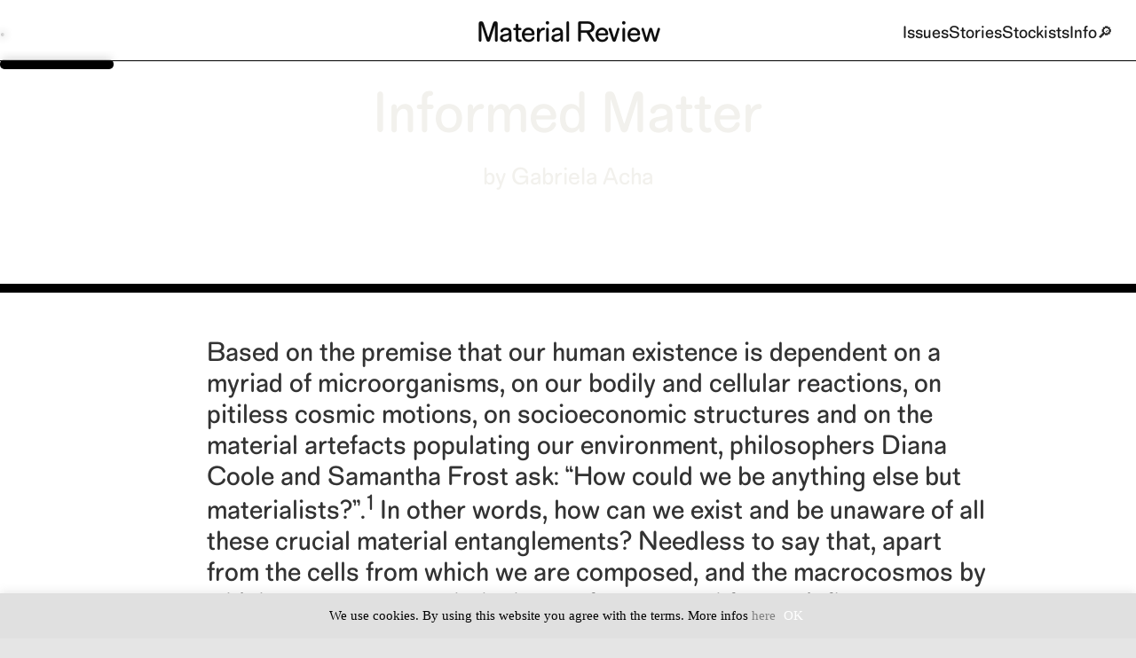

--- FILE ---
content_type: text/html; charset=UTF-8
request_url: https://materialreview.org/informed-matter/
body_size: 64197
content:
<!DOCTYPE html>
<html lang="en-US">
<head>
<meta charset="UTF-8">
<meta name="viewport" content="width=device-width, initial-scale=1.0, minimum-scale=1.0, maximum-scale=5.0, user-scalable=yes, viewport-fit=cover">

<title>Material Review — Informed Matter</title>
<meta name='robots' content='max-image-preview:large' />
	<style>img:is([sizes="auto" i], [sizes^="auto," i]) { contain-intrinsic-size: 3000px 1500px }</style>
	<!-- Jetpack Site Verification Tags -->
<script>window._wca = window._wca || [];</script>
<link rel='dns-prefetch' href='//stats.wp.com' />
<link rel='preconnect' href='//c0.wp.com' />
<link rel='preconnect' href='//i0.wp.com' />

<link rel='stylesheet' id='jetpack_related-posts-css' href='https://c0.wp.com/p/jetpack/15.4/modules/related-posts/related-posts.css' type='text/css' media='all' />
<link rel='stylesheet' id='frontend-style-css' href='https://materialreview.org/wp-content/themes/lay/frontend/assets/css/frontend.style.css?ver=7.3.9' type='text/css' media='all' />
<style id='frontend-style-inline-css' type='text/css'>
/* essential styles that need to be in head */
		html{
			overflow-y: scroll;
			/* needs to be min-height: 100% instead of height: 100%. doing height: 100% can cause a bug when doing scroll in jQuery for html,body  */
			min-height: 100%;
			/* prevent anchor font size from changing when rotating iphone to landscape mode */
			/* also: https://stackoverflow.com/questions/49589861/is-there-a-non-hacky-way-to-prevent-pinch-zoom-on-ios-11-3-safari */
			-webkit-text-size-adjust: none;
			/* prevent overflow while loading */
			overflow-x: hidden!important;
		}
		body{
			background-color: white;
			transition: background-color 300ms ease;
			min-height: 100%;
			margin: 0;
			width: 100%;
		}
		/* lay image opacity css */
		#search-results-region img.setsizes{opacity: 0;}#search-results-region img.lay-gif{opacity: 0;}#search-results-region img.lay-image-original{opacity: 0;}#search-results-region img.carousel-img{opacity: 0;}#search-results-region video.video-lazyload{opacity: 0;}#search-results-region img.setsizes.loaded{opacity: 1;}#search-results-region img.loaded-error{opacity: 1;}#search-results-region img.lay-gif.loaded{opacity: 1;}#search-results-region img.lay-image-original.loaded{opacity: 1;}#search-results-region img.carousel-img.loaded{opacity: 1;}#search-results-region video.loaded{opacity: 1;}.col img.setsizes{opacity: 0;}.col img.lay-gif{opacity: 0;}.col img.lay-image-original{opacity: 0;}.col img.carousel-img{opacity: 0;}.col video.video-lazyload{opacity: 0;}.col img.setsizes.loaded{opacity: 1;}.col img.loaded-error{opacity: 1;}.col img.lay-gif.loaded{opacity: 1;}.col img.lay-image-original.loaded{opacity: 1;}.col img.carousel-img.loaded{opacity: 1;}.col video.loaded{opacity: 1;}.project-arrow img.setsizes{opacity: 0;}.project-arrow img.lay-gif{opacity: 0;}.project-arrow img.lay-image-original{opacity: 0;}.project-arrow img.carousel-img{opacity: 0;}.project-arrow video.video-lazyload{opacity: 0;}.project-arrow img.setsizes.loaded{opacity: 1;}.project-arrow img.loaded-error{opacity: 1;}.project-arrow img.lay-gif.loaded{opacity: 1;}.project-arrow img.lay-image-original.loaded{opacity: 1;}.project-arrow img.carousel-img.loaded{opacity: 1;}.project-arrow video.loaded{opacity: 1;}.background-image img.setsizes{opacity: 0;}.background-image img.lay-gif{opacity: 0;}.background-image img.lay-image-original{opacity: 0;}.background-image img.carousel-img{opacity: 0;}.background-image video.video-lazyload{opacity: 0;}.background-image img.setsizes.loaded{opacity: 1;}.background-image img.loaded-error{opacity: 1;}.background-image img.lay-gif.loaded{opacity: 1;}.background-image img.lay-image-original.loaded{opacity: 1;}.background-image img.carousel-img.loaded{opacity: 1;}.background-image video.loaded{opacity: 1;}.background-video img.setsizes{opacity: 0;}.background-video img.lay-gif{opacity: 0;}.background-video img.lay-image-original{opacity: 0;}.background-video img.carousel-img{opacity: 0;}.background-video video.video-lazyload{opacity: 0;}.background-video img.setsizes.loaded{opacity: 1;}.background-video img.loaded-error{opacity: 1;}.background-video img.lay-gif.loaded{opacity: 1;}.background-video img.lay-image-original.loaded{opacity: 1;}.background-video img.carousel-img.loaded{opacity: 1;}.background-video video.loaded{opacity: 1;}
		/* lay media query styles */
		@media (min-width: 601px){
			
.column-wrap._100vh,
.column-wrap.rowcustomheight {
  display: flex;
}

#custom-phone-grid {
  display: none;
}

#footer-custom-phone-grid {
  display: none;
}

.cover-region-phone {
  display: none;
}

.column-wrap._100vh,
.column-wrap.rowcustomheight {
  display: flex;
}

.sitetitle.txt .sitetitle-txt-inner {
  margin-top: 0;
  margin-bottom: 0;
}

.row._100vh,
.row._100vh.empty {
  min-height: 100vh;
  min-height: 100svh;
}
.row._100vh .row-inner,
.row._100vh .column-wrap,
.row._100vh.empty .row-inner,
.row._100vh.empty .column-wrap {
  min-height: 100vh;
  min-height: 100svh;
}

nav.laynav li {
  display: inline-block;
}

nav.laynav {
  white-space: nowrap;
}

.lay-mobile-icons-wrap {
  display: none;
  white-space: nowrap;
}

.mobile-title {
  display: none;
}

.navbar {
  position: fixed;
  z-index: 10;
  width: 100%;
  transform: translateZ(0);
}

nav.mobile-nav {
  display: none;
}

.sitetitle.txt .sitetitle-txt-inner span,
nav.laynav span {
  text-decoration-style: underline;
}

.col.align-top {
  align-self: start;
}

.col.align-onethird {
  align-self: start;
}

.col.align-middle {
  align-self: center;
}

.col.align-twothirds {
  align-self: end;
}

.col.align-bottom {
  align-self: end;
}

.cover-region {
  position: sticky;
  z-index: 1;
  top: 0;
  left: 0;
  width: 100%;
  height: 100vh;
  will-change: transform;
}

.lay-sitewide-background-video-mobile {
  display: none;
}

.cover-down-arrow-desktop {
  display: block;
}

.cover-down-arrow-phone {
  display: none;
}

.col.type-vl.absolute-position {
  position: absolute !important;
  margin-left: 0 !important;
  z-index: 1;
}

/* 

100VH rows 

*/
.column-wrap._100vh > .col.absolute-position:not(.lay-sticky) {
  position: absolute !important;
  margin-left: 0 !important;
}

.column-wrap._100vh > .col.absolute-position.align-top:not(.lay-sticky) {
  top: 0;
}

.column-wrap._100vh > .col.absolute-position.align-bottom:not(.lay-sticky) {
  bottom: 0;
}

._100vh:not(.stack-element) > .type-html {
  position: absolute !important;
  margin-left: 0 !important;
  z-index: 1;
}

._100vh:not(.stack-element) > .type-html.align-top {
  top: 0;
}

._100vh:not(.stack-element) > .type-html.align-middle {
  top: 50%;
  transform: translateY(-50%);
}

._100vh:not(.stack-element) > .type-html.align-bottom {
  bottom: 0;
}

/* 

CUSTOM ROW HEIGHT 

*/
.column-wrap.rowcustomheight > .col.absolute-position:not(.lay-sticky) {
  position: absolute !important;
  margin-left: 0 !important;
  z-index: 1;
}

.rowcustomheight:not(.stack-element) > .type-html {
  position: absolute !important;
  margin-left: 0 !important;
  z-index: 1;
}

.rowcustomheight:not(.stack-element) > .type-html.align-top {
  top: 0;
}

.rowcustomheight:not(.stack-element) > .type-html.align-middle {
  top: 50%;
  transform: translateY(-50%);
}

.rowcustomheight:not(.stack-element) > .type-html.align-bottom {
  bottom: 0;
}

.lay-slide-from-top {
  top: 0;
  left: 0;
  right: 0;
  transform: translateY(-100.1%);
}

.lay-slide-from-top {
  transition: transform 500ms cubic-bezier(0.075, 0.82, 0.165, 1);
}

.lay-slide-from-left {
  top: 0;
  left: 0;
  bottom: 0;
  transform: translateX(-100.1%);
}

.lay-slide-from-left {
  transition: transform 500ms cubic-bezier(0.075, 0.82, 0.165, 1);
}

.lay-slide-from-right {
  top: 0;
  right: 0;
  transform: translateX(100.1%);
}

.lay-slide-from-right {
  transition: transform 500ms cubic-bezier(0.075, 0.82, 0.165, 1);
}

.lay-slide-from-bottom {
  left: 0;
  right: 0;
  bottom: 0;
  transform: translateY(100.1%);
}

.lay-slide-from-bottom {
  transition: transform 500ms cubic-bezier(0.075, 0.82, 0.165, 1);
}

.lay-fade {
  opacity: 0;
  top: 0;
  left: 0;
  right: 0;
  transform: translateY(-100.1%);
}

.lay-none {
  transform: translate(0, 0);
  top: 0;
  left: 0;
  display: none;
}

.lay-show-overlay.lay-slide-from-top {
  transform: translateY(0);
}

.lay-show-overlay.lay-slide-from-left {
  transform: translateX(0);
}

.lay-show-overlay.lay-slide-from-right {
  transform: translateX(0);
}

.lay-show-overlay.lay-slide-from-bottom {
  transform: translateY(0);
}

.lay-show-overlay.lay-fade {
  transform: translateY(0);
  animation: 350ms forwards overlayfadein;
  opacity: 1;
}

.lay-show-overlay.lay-fadeout {
  animation: 350ms forwards overlayfadeout;
}

.lay-show-overlay.lay-none {
  display: block;
}

@keyframes overlayfadein {
  0% {
    opacity: 0;
  }
  100% {
    opacity: 1;
  }
}
@keyframes overlayfadeout {
  0% {
    opacity: 1;
  }
  100% {
    opacity: 0;
  }
}
nav.laynav {
  z-index: 20;
  line-height: 1;
}
nav.laynav .span-wrap {
  display: inline-block;
}
nav.laynav ul {
  list-style-type: none;
  margin: 0;
  padding: 0;
  font-size: 0;
  display: flex;
}
nav.laynav a {
  text-decoration: none;
}
nav.laynav li {
  vertical-align: top;
}
nav.laynav li:last-child {
  margin-right: 0 !important;
  margin-bottom: 0 !important;
}

			
.lay-woocommerce-headline {
  font-family: HelveticaNeue, Helvetica, sans-serif, -apple-system;
  margin-top: 0;
  font-size: 25px !important;
  letter-spacing: 0.02em;
  font-weight: 800;
  display: none;
}

.woocommerce #main .summary {
  font-size: 18px !important;
  letter-spacing: 0.02em;
  color: black !important;
  font-weight: 100 !important;
  line-height: 1.2 !important;
  font-family: HelveticaNeue, Helvetica, sans-serif, -apple-system !important;
}
.woocommerce #main .summary p {
  font-size: 18px !important;
  letter-spacing: 0.02em;
  color: black !important;
  font-weight: 100 !important;
  line-height: 1.2 !important;
  font-family: HelveticaNeue, Helvetica, sans-serif, -apple-system !important;
}

body.woocommerce-page .lay-content {
  min-height: 0 !important;
}

.woocommerce #main p {
  font-size: 15px;
}

.product-overview {
  margin: 0 20px;
}

body.privacy-policy #main {
  max-width: 1024px;
  width: 100%;
  margin-left: auto;
  margin-right: auto;
}

.lay-cart-icon-wrap {
  display: none;
}

.summary {
  padding-left: 20px;
}

/**
 * woocommerce-layout.scss
 * Applies layout to the default WooCommerce frontend design
 */
/**
 * Imports
 */
/**
 * Deprecated
 * Fallback for bourbon equivalent
 */
/**
 * Deprecated
 * Vendor prefix no longer required.
 */
/**
 * Deprecated
 * Vendor prefix no longer required.
 */
/**
 * Deprecated
 * Vendor prefix no longer required.
 */
/**
 * Deprecated
 * Vendor prefix no longer required.
 */
/**
 * Deprecated
 * Vendor prefix no longer required.
 */
/**
 * Deprecated
 * Vendor prefix no longer required.
 */
/**
 * Deprecated
 * Vendor prefix no longer required.
 */
/**
 * Deprecated
 * Vendor prefix no longer required.
 */
/**
 * Deprecated
 * Vendor prefix no longer required.
 */
/**
 * Deprecated
 * Vendor prefix no longer required.
 */
/**
 * Deprecated
 * Vendor prefix no longer required.
 */
/**
 * Deprecated
 * Use bourbon mixin instead `@include transform(scale(1.5));`
 */
/**
 * Deprecated
 * Use bourbon mixin instead `@include box-sizing(border-box);`
 */
/**
 * Objects
 */
/**
 * WooCommerce CSS Variables
 */
/**
 * Styling begins
 */
.woocommerce, .woocommerce-page {
  /**
   * General layout styles
   */
  /**
   * Product page
   */
  /**
   * Product loops
   */
  /**
   * Cart page
   */
  /**
   * Cart sidebar
   */
  /**
   * Forms
   */
  /**
   * oEmbeds
   */
}
.woocommerce .col2-set, .woocommerce-page .col2-set {
  *zoom: 1;
  width: 100%;
}
.woocommerce .col2-set::before, .woocommerce .col2-set::after, .woocommerce-page .col2-set::before, .woocommerce-page .col2-set::after {
  content: " ";
  display: table;
}
.woocommerce .col2-set::after, .woocommerce-page .col2-set::after {
  clear: both;
}
.woocommerce .col2-set .col-1, .woocommerce-page .col2-set .col-1 {
  float: left;
  width: 48%;
}
.woocommerce .col2-set .col-2, .woocommerce-page .col2-set .col-2 {
  float: right;
  width: 48%;
}
.woocommerce div.product div.images,
.woocommerce #content div.product div.images, .woocommerce-page div.product div.images,
.woocommerce-page #content div.product div.images {
  display: inline-block;
  width: 48%;
  max-width: 500px;
  vertical-align: top;
}
.woocommerce div.product div.thumbnails,
.woocommerce #content div.product div.thumbnails, .woocommerce-page div.product div.thumbnails,
.woocommerce-page #content div.product div.thumbnails {
  *zoom: 1;
}
.woocommerce div.product div.thumbnails::before, .woocommerce div.product div.thumbnails::after,
.woocommerce #content div.product div.thumbnails::before,
.woocommerce #content div.product div.thumbnails::after, .woocommerce-page div.product div.thumbnails::before, .woocommerce-page div.product div.thumbnails::after,
.woocommerce-page #content div.product div.thumbnails::before,
.woocommerce-page #content div.product div.thumbnails::after {
  content: " ";
  display: table;
}
.woocommerce div.product div.thumbnails::after,
.woocommerce #content div.product div.thumbnails::after, .woocommerce-page div.product div.thumbnails::after,
.woocommerce-page #content div.product div.thumbnails::after {
  clear: both;
}
.woocommerce div.product div.thumbnails.columns-1 a,
.woocommerce #content div.product div.thumbnails.columns-1 a, .woocommerce-page div.product div.thumbnails.columns-1 a,
.woocommerce-page #content div.product div.thumbnails.columns-1 a {
  width: 100%;
  margin-right: 0;
  float: none;
}
.woocommerce div.product div.thumbnails.columns-2 a,
.woocommerce #content div.product div.thumbnails.columns-2 a, .woocommerce-page div.product div.thumbnails.columns-2 a,
.woocommerce-page #content div.product div.thumbnails.columns-2 a {
  width: 48%;
}
.woocommerce div.product div.thumbnails.columns-4 a,
.woocommerce #content div.product div.thumbnails.columns-4 a, .woocommerce-page div.product div.thumbnails.columns-4 a,
.woocommerce-page #content div.product div.thumbnails.columns-4 a {
  width: 22.15%;
}
.woocommerce div.product div.thumbnails.columns-5 a,
.woocommerce #content div.product div.thumbnails.columns-5 a, .woocommerce-page div.product div.thumbnails.columns-5 a,
.woocommerce-page #content div.product div.thumbnails.columns-5 a {
  width: 16.9%;
}
.woocommerce div.product .woocommerce-tabs,
.woocommerce #content div.product .woocommerce-tabs, .woocommerce-page div.product .woocommerce-tabs,
.woocommerce-page #content div.product .woocommerce-tabs {
  clear: both;
}
.woocommerce div.product .woocommerce-tabs ul.tabs,
.woocommerce #content div.product .woocommerce-tabs ul.tabs, .woocommerce-page div.product .woocommerce-tabs ul.tabs,
.woocommerce-page #content div.product .woocommerce-tabs ul.tabs {
  *zoom: 1;
}
.woocommerce div.product .woocommerce-tabs ul.tabs::before, .woocommerce div.product .woocommerce-tabs ul.tabs::after,
.woocommerce #content div.product .woocommerce-tabs ul.tabs::before,
.woocommerce #content div.product .woocommerce-tabs ul.tabs::after, .woocommerce-page div.product .woocommerce-tabs ul.tabs::before, .woocommerce-page div.product .woocommerce-tabs ul.tabs::after,
.woocommerce-page #content div.product .woocommerce-tabs ul.tabs::before,
.woocommerce-page #content div.product .woocommerce-tabs ul.tabs::after {
  content: " ";
  display: table;
}
.woocommerce div.product .woocommerce-tabs ul.tabs::after,
.woocommerce #content div.product .woocommerce-tabs ul.tabs::after, .woocommerce-page div.product .woocommerce-tabs ul.tabs::after,
.woocommerce-page #content div.product .woocommerce-tabs ul.tabs::after {
  clear: both;
}
.woocommerce div.product .woocommerce-tabs ul.tabs li,
.woocommerce #content div.product .woocommerce-tabs ul.tabs li, .woocommerce-page div.product .woocommerce-tabs ul.tabs li,
.woocommerce-page #content div.product .woocommerce-tabs ul.tabs li {
  display: inline-block;
}
.woocommerce div.product #reviews .comment,
.woocommerce #content div.product #reviews .comment, .woocommerce-page div.product #reviews .comment,
.woocommerce-page #content div.product #reviews .comment {
  *zoom: 1;
}
.woocommerce div.product #reviews .comment::before, .woocommerce div.product #reviews .comment::after,
.woocommerce #content div.product #reviews .comment::before,
.woocommerce #content div.product #reviews .comment::after, .woocommerce-page div.product #reviews .comment::before, .woocommerce-page div.product #reviews .comment::after,
.woocommerce-page #content div.product #reviews .comment::before,
.woocommerce-page #content div.product #reviews .comment::after {
  content: " ";
  display: table;
}
.woocommerce div.product #reviews .comment::after,
.woocommerce #content div.product #reviews .comment::after, .woocommerce-page div.product #reviews .comment::after,
.woocommerce-page #content div.product #reviews .comment::after {
  clear: both;
}
.woocommerce div.product #reviews .comment img,
.woocommerce #content div.product #reviews .comment img, .woocommerce-page div.product #reviews .comment img,
.woocommerce-page #content div.product #reviews .comment img {
  float: right;
  height: auto;
}
.woocommerce ul.products li.product, .woocommerce-page ul.products li.product {
  padding: 0;
  position: relative;
}
.woocommerce ul.products.columns-1 li.product, .woocommerce-page ul.products.columns-1 li.product {
  width: 100%;
  margin-right: 0;
}
.woocommerce ul.products.columns-2 li.product, .woocommerce-page ul.products.columns-2 li.product {
  width: 48%;
}
.woocommerce ul.products.columns-3 li.product, .woocommerce-page ul.products.columns-3 li.product {
  width: 30.75%;
}
.woocommerce ul.products.columns-5 li.product, .woocommerce-page ul.products.columns-5 li.product {
  width: 16.95%;
}
.woocommerce ul.products.columns-6 li.product, .woocommerce-page ul.products.columns-6 li.product {
  width: 13.5%;
}
.woocommerce.columns-1 ul.products li.product, .woocommerce-page.columns-1 ul.products li.product {
  width: 100%;
  margin-right: 0;
}
.woocommerce.columns-2 ul.products li.product, .woocommerce-page.columns-2 ul.products li.product {
  width: 48%;
}
.woocommerce.columns-3 ul.products li.product, .woocommerce-page.columns-3 ul.products li.product {
  width: 30.75%;
}
.woocommerce.columns-5 ul.products li.product, .woocommerce-page.columns-5 ul.products li.product {
  width: 16.95%;
}
.woocommerce.columns-6 ul.products li.product, .woocommerce-page.columns-6 ul.products li.product {
  width: 13.5%;
}
.woocommerce .woocommerce-result-count, .woocommerce-page .woocommerce-result-count {
  float: left;
}
.woocommerce .woocommerce-ordering, .woocommerce-page .woocommerce-ordering {
  float: right;
}
.woocommerce .woocommerce-pagination ul.page-numbers, .woocommerce-page .woocommerce-pagination ul.page-numbers {
  *zoom: 1;
}
.woocommerce .woocommerce-pagination ul.page-numbers::before, .woocommerce .woocommerce-pagination ul.page-numbers::after, .woocommerce-page .woocommerce-pagination ul.page-numbers::before, .woocommerce-page .woocommerce-pagination ul.page-numbers::after {
  content: " ";
  display: table;
}
.woocommerce .woocommerce-pagination ul.page-numbers::after, .woocommerce-page .woocommerce-pagination ul.page-numbers::after {
  clear: both;
}
.woocommerce .woocommerce-pagination ul.page-numbers li, .woocommerce-page .woocommerce-pagination ul.page-numbers li {
  display: inline-block;
}
.woocommerce table.cart img,
.woocommerce #content table.cart img, .woocommerce-page table.cart img,
.woocommerce-page #content table.cart img {
  height: auto;
}
.woocommerce table.cart td.actions,
.woocommerce #content table.cart td.actions, .woocommerce-page table.cart td.actions,
.woocommerce-page #content table.cart td.actions {
  text-align: right;
}
.woocommerce table.cart td.actions .input-text,
.woocommerce #content table.cart td.actions .input-text, .woocommerce-page table.cart td.actions .input-text,
.woocommerce-page #content table.cart td.actions .input-text {
  width: 80px;
}
.woocommerce table.cart td.actions .coupon,
.woocommerce #content table.cart td.actions .coupon, .woocommerce-page table.cart td.actions .coupon,
.woocommerce-page #content table.cart td.actions .coupon {
  float: left;
}
.woocommerce table.cart td.actions .coupon label,
.woocommerce #content table.cart td.actions .coupon label, .woocommerce-page table.cart td.actions .coupon label,
.woocommerce-page #content table.cart td.actions .coupon label {
  display: none;
}
.woocommerce .cart-collaterals, .woocommerce-page .cart-collaterals {
  *zoom: 1;
  width: 100%;
}
.woocommerce .cart-collaterals::before, .woocommerce .cart-collaterals::after, .woocommerce-page .cart-collaterals::before, .woocommerce-page .cart-collaterals::after {
  content: " ";
  display: table;
}
.woocommerce .cart-collaterals::after, .woocommerce-page .cart-collaterals::after {
  clear: both;
}
.woocommerce .cart-collaterals .related, .woocommerce-page .cart-collaterals .related {
  width: 30.75%;
  float: left;
}
.woocommerce .cart-collaterals .cross-sells, .woocommerce-page .cart-collaterals .cross-sells {
  width: 48%;
  float: left;
}
.woocommerce .cart-collaterals .cross-sells ul.products, .woocommerce-page .cart-collaterals .cross-sells ul.products {
  float: none;
}
.woocommerce .cart-collaterals .cross-sells ul.products li, .woocommerce-page .cart-collaterals .cross-sells ul.products li {
  width: 48%;
}
.woocommerce .cart-collaterals .shipping_calculator, .woocommerce-page .cart-collaterals .shipping_calculator {
  width: 48%;
  *zoom: 1;
  clear: right;
  float: right;
}
.woocommerce .cart-collaterals .shipping_calculator::before, .woocommerce .cart-collaterals .shipping_calculator::after, .woocommerce-page .cart-collaterals .shipping_calculator::before, .woocommerce-page .cart-collaterals .shipping_calculator::after {
  content: " ";
  display: table;
}
.woocommerce .cart-collaterals .shipping_calculator::after, .woocommerce-page .cart-collaterals .shipping_calculator::after {
  clear: both;
}
.woocommerce .cart-collaterals .shipping_calculator .col2-set .col-1,
.woocommerce .cart-collaterals .shipping_calculator .col2-set .col-2, .woocommerce-page .cart-collaterals .shipping_calculator .col2-set .col-1,
.woocommerce-page .cart-collaterals .shipping_calculator .col2-set .col-2 {
  width: 47%;
}
.woocommerce ul.cart_list li,
.woocommerce ul.product_list_widget li, .woocommerce-page ul.cart_list li,
.woocommerce-page ul.product_list_widget li {
  *zoom: 1;
}
.woocommerce ul.cart_list li::before, .woocommerce ul.cart_list li::after,
.woocommerce ul.product_list_widget li::before,
.woocommerce ul.product_list_widget li::after, .woocommerce-page ul.cart_list li::before, .woocommerce-page ul.cart_list li::after,
.woocommerce-page ul.product_list_widget li::before,
.woocommerce-page ul.product_list_widget li::after {
  content: " ";
  display: table;
}
.woocommerce ul.cart_list li::after,
.woocommerce ul.product_list_widget li::after, .woocommerce-page ul.cart_list li::after,
.woocommerce-page ul.product_list_widget li::after {
  clear: both;
}
.woocommerce ul.cart_list li img,
.woocommerce ul.product_list_widget li img, .woocommerce-page ul.cart_list li img,
.woocommerce-page ul.product_list_widget li img {
  float: right;
  height: auto;
}
.woocommerce form .form-row, .woocommerce-page form .form-row {
  *zoom: 1;
}
.woocommerce form .form-row::before, .woocommerce form .form-row::after, .woocommerce-page form .form-row::before, .woocommerce-page form .form-row::after {
  content: " ";
  display: table;
}
.woocommerce form .form-row::after, .woocommerce-page form .form-row::after {
  clear: both;
}
.woocommerce form .form-row label, .woocommerce-page form .form-row label {
  display: block;
}
.woocommerce form .form-row label.checkbox, .woocommerce-page form .form-row label.checkbox {
  display: inline;
}
.woocommerce form .form-row select, .woocommerce-page form .form-row select {
  width: 100%;
}
.woocommerce form .form-row .input-text, .woocommerce-page form .form-row .input-text {
  box-sizing: border-box;
  width: 100%;
}
.woocommerce form .form-row-first,
.woocommerce form .form-row-last, .woocommerce-page form .form-row-first,
.woocommerce-page form .form-row-last {
  width: 47%;
  overflow: visible;
}
.woocommerce form .form-row-first, .woocommerce-page form .form-row-first {
  float: left;
  /*rtl:raw:
  float: right;
  */
}
.woocommerce form .form-row-last, .woocommerce-page form .form-row-last {
  float: right;
}
.woocommerce form .form-row-wide, .woocommerce-page form .form-row-wide {
  clear: both;
}
.woocommerce .woocommerce-billing-fields,
.woocommerce .woocommerce-shipping-fields, .woocommerce-page .woocommerce-billing-fields,
.woocommerce-page .woocommerce-shipping-fields {
  *zoom: 1;
}
.woocommerce .woocommerce-billing-fields::before, .woocommerce .woocommerce-billing-fields::after,
.woocommerce .woocommerce-shipping-fields::before,
.woocommerce .woocommerce-shipping-fields::after, .woocommerce-page .woocommerce-billing-fields::before, .woocommerce-page .woocommerce-billing-fields::after,
.woocommerce-page .woocommerce-shipping-fields::before,
.woocommerce-page .woocommerce-shipping-fields::after {
  content: " ";
  display: table;
}
.woocommerce .woocommerce-billing-fields::after,
.woocommerce .woocommerce-shipping-fields::after, .woocommerce-page .woocommerce-billing-fields::after,
.woocommerce-page .woocommerce-shipping-fields::after {
  clear: both;
}
.woocommerce .woocommerce-terms-and-conditions, .woocommerce-page .woocommerce-terms-and-conditions {
  margin-bottom: 1.618em;
  padding: 1.618em;
}
.woocommerce .woocommerce-oembed, .woocommerce-page .woocommerce-oembed {
  position: relative;
}

.woocommerce-account .woocommerce-MyAccount-navigation {
  float: left;
  width: 30%;
}
.woocommerce-account .woocommerce-MyAccount-content {
  float: right;
  width: 68%;
}

/**
 * RTL styles.
 */
.rtl .woocommerce .col2-set .col-1, .rtl .woocommerce-page .col2-set .col-1 {
  float: right;
}
.rtl .woocommerce .col2-set .col-2, .rtl .woocommerce-page .col2-set .col-2 {
  float: left;
}

body.single-product .lay-woocommerce-gallery.swiper-container {
  position: relative;
  --swiper-navigation-size: 30px;
  --swiper-theme-color: black;
}
body.single-product .lay-woocommerce-gallery.swiper-container .swiper-button-prev {
  padding-left: 20px;
  padding-right: 20px;
  left: 0;
}
body.single-product .lay-woocommerce-gallery.swiper-container .swiper-button-next {
  padding-left: 20px;
  padding-right: 20px;
  right: 0;
}
body.single-product .lay-woocommerce-sticky .summary {
  position: sticky;
}
body.single-product #lay-woocommerce .summary {
  float: left;
}
body.single-product .lay-woocommerce-gallery {
  float: left;
}
body.single-product .lay-woocommerce-gallery img {
  width: 100%;
}
body.single-product .lay-woocommerce-single-product-wrap:after {
  content: "";
  display: table;
  clear: both;
}

.lay-woocommerce-product-tab {
  margin-top: 35px;
}

.variations > div {
  margin-bottom: 20px;
}

.lay-woocommerce-single-product-wrap {
  width: 100%;
  max-width: 1920px;
  margin-left: auto;
  margin-right: auto;
}

.swiper-button-next,
.swiper-button-prev {
  display: none !important;
}

.lay-woocommerce-single-product-wrap.carousel .swiper-button-next,
.lay-woocommerce-single-product-wrap.carousel .swiper-button-prev {
  display: flex !important;
}

body.single-product #lay-woocommerce .lay-woocommerce-single-product-wrap.one_image_per_row .lay-woocommerce-gallery {
  width: 48.9%;
  display: inline-block;
}
body.single-product #lay-woocommerce .lay-woocommerce-single-product-wrap.one_image_per_row .lay-woocommerce-gallery div {
  width: 100%;
  display: block;
  margin-bottom: 2vw;
}
body.single-product #lay-woocommerce .lay-woocommerce-single-product-wrap.one_image_per_row .lay-woocommerce-gallery div:last-child {
  margin-bottom: 0;
}
body.single-product #lay-woocommerce .lay-woocommerce-single-product-wrap.one_image_per_row .lay-woocommerce-gallery .swiper-wrapper {
  margin-bottom: 0 !important;
}
body.single-product #lay-woocommerce .lay-woocommerce-single-product-wrap.one_image_per_row .lay-woocommerce-gallery .lay-woocommerce-gallery.swiper-container {
  position: relative;
}
body.single-product #lay-woocommerce .lay-woocommerce-single-product-wrap.one_image_per_row .lay-woocommerce-gallery .lay-woocommerce-gallery.swiper-container .swiper-pagination {
  display: none !important;
}
body.single-product #lay-woocommerce .lay-woocommerce-single-product-wrap.one_image_per_row .lay-woocommerce-gallery .lay-woocommerce-gallery.swiper-container .swiper-wrapper {
  display: block !important;
}
body.single-product #lay-woocommerce .lay-woocommerce-single-product-wrap.one_image_per_row .lay-woocommerce-gallery .swiper-pagination {
  display: none;
}

body.single-product #lay-woocommerce .lay-woocommerce-single-product-wrap.two_images_per_row .swiper-wrapper {
  margin-bottom: 0 !important;
}
body.single-product #lay-woocommerce .lay-woocommerce-single-product-wrap.two_images_per_row .lay-woocommerce-gallery.swiper-container {
  position: relative;
}
body.single-product #lay-woocommerce .lay-woocommerce-single-product-wrap.two_images_per_row .lay-woocommerce-gallery.swiper-container .swiper-pagination {
  display: none !important;
}
body.single-product #lay-woocommerce .lay-woocommerce-single-product-wrap.two_images_per_row .swiper-pagination {
  display: none;
}

body.single-product #lay-woocommerce .lay-woocommerce-single-product-wrap.carousel .lay-woocommerce-gallery {
  width: 48.9%;
  display: inline-block;
}
body.single-product #lay-woocommerce .lay-woocommerce-single-product-wrap.carousel .lay-woocommerce-gallery div {
  width: 100%;
}
body.single-product #lay-woocommerce .lay-woocommerce-single-product-wrap.carousel .lay-woocommerce-gallery div:last-child {
  margin-bottom: 0;
}
body.single-product #lay-woocommerce .lay-woocommerce-single-product-wrap.carousel .lay-woocommerce-gallery .swiper-wrapper {
  margin-bottom: 0 !important;
}
body.single-product #lay-woocommerce .lay-woocommerce-single-product-wrap.carousel .lay-woocommerce-gallery .swiper-container.lay-woocommerce-gallery {
  position: relative;
}
body.single-product #lay-woocommerce .lay-woocommerce-single-product-wrap.carousel .lay-woocommerce-gallery .lay-woocommerce-gallery img {
  width: 100%;
}
body.single-product #lay-woocommerce .lay-woocommerce-single-product-wrap.carousel .lay-woocommerce-gallery .swiper-wrapper {
  cursor: grab;
}
body.single-product #lay-woocommerce .lay-woocommerce-single-product-wrap.carousel .lay-woocommerce-gallery .swiper-slide {
  box-sizing: border-box;
  width: 100%;
}
body.single-product #lay-woocommerce .lay-woocommerce-single-product-wrap.carousel .lay-woocommerce-gallery .swiper-pagination-bullets {
  margin-top: 9px;
}

@media (min-width: 1025px) {
  .summary {
    width: 450px;
  }
  .summary > * {
    max-width: 450px;
  }
  body.single-product #lay-woocommerce .lay-woocommerce-single-product-wrap.two_images_per_row .lay-woocommerce-gallery {
    width: 62vw;
    max-width: calc(100% - 450px);
    display: inline-block;
  }
  body.single-product #lay-woocommerce .lay-woocommerce-single-product-wrap.two_images_per_row .lay-woocommerce-gallery .swiper-slide {
    width: calc(50% - 1vw);
    display: inline-block;
  }
  body.single-product #lay-woocommerce .lay-woocommerce-single-product-wrap.two_images_per_row .lay-woocommerce-gallery .swiper-wrapper {
    display: flex !important;
    gap: 2vw;
    flex-wrap: wrap;
  }
  body.single-product #lay-woocommerce .lay-woocommerce-single-product-wrap.two_images_per_row .lay-woocommerce-gallery .swiper-slide {
    flex-shrink: 0;
  }
}
@media (max-width: 1024px) {
  .summary {
    width: 50%;
  }
  body.single-product #lay-woocommerce .lay-woocommerce-single-product-wrap.two_images_per_row .lay-woocommerce-gallery {
    width: 48.9%;
    display: inline-block;
  }
  body.single-product #lay-woocommerce .lay-woocommerce-single-product-wrap.two_images_per_row .lay-woocommerce-gallery .swiper-wrapper {
    display: block !important;
  }
  body.single-product #lay-woocommerce .lay-woocommerce-single-product-wrap.two_images_per_row .lay-woocommerce-gallery .swiper-slide {
    width: 100%;
    display: block;
    margin-bottom: 2vw;
  }
  body.single-product #lay-woocommerce .lay-woocommerce-single-product-wrap.two_images_per_row .lay-woocommerce-gallery .swiper-slide:last-child {
    margin-bottom: 0;
  }
  body.single-product #lay-woocommerce .lay-woocommerce-single-product-wrap.two_images_per_row .lay-woocommerce-gallery .swiper-slide:last-child {
    margin-bottom: 0;
  }
}
.woocommerce-page .lay-woocommerce-related-products-scroller .products::before {
  display: none;
  content: none;
}
.woocommerce-page .lay-woocommerce-related-products-scroller .products::after {
  display: none;
  content: none;
}
.woocommerce-page .lay-woocommerce-related-products-scroller .products {
  display: flex;
  flex-wrap: wrap;
}
.woocommerce-page .lay-woocommerce-related-products-scroller .products li.product {
  margin-right: 0;
}

.woocommerce-store-notice {
  position: relative;
  padding: 10px 35px;
  box-sizing: border-box;
}

body.lay-woocommerce-show-store-notice .sitetitle.position-top.is-fixed {
  position: absolute;
}
body.lay-woocommerce-show-store-notice .laynav.position-top.is-fixed {
  position: absolute;
}
body.lay-woocommerce-show-store-notice .navbar.position-top.is-fixed {
  position: absolute;
}

.woocommerce-message::before,
.woocommerce-info::before {
  color: black !important;
}

.woocommerce-message,
.woocommerce-info,
.woocommerce-error {
  color: black !important;
}

body.lay-woocommerce-show-store-notice .woocommerce-store-notice,
body.lay-woocommerce-show-store-notice p.demo_store {
  display: block !important;
}

body.lay-woocommerce-hide-store-notice .woocommerce-store-notice,
body.lay-woocommerce-hide-store-notice p.demo_store {
  display: none !important;
}

body.lay-woocommerce-store-notice-scrolled-down.lay-woocommerce-show-store-notice .sitetitle.position-top.is-fixed {
  position: fixed;
  margin-top: 0 !important;
}
body.lay-woocommerce-store-notice-scrolled-down.lay-woocommerce-show-store-notice .laynav.position-top.is-fixed {
  position: fixed;
  margin-top: 0 !important;
}
body.lay-woocommerce-store-notice-scrolled-down.lay-woocommerce-show-store-notice .navbar.position-top.is-fixed {
  position: fixed;
  margin-top: 0 !important;
}

.woocommerce-notices-wrapper {
  bottom: 20px;
}

.woocommerce-notices-wrapper div:last-child {
  margin-bottom: 0 !important;
}

.woocommerce form .form-row-first, .woocommerce form .form-row-last, .woocommerce-page form .form-row-first, .woocommerce-page form .form-row-last {
  width: calc(50% - 15px) !important;
}

#lay-woocommerce .checkout h3 {
  line-height: 1;
  margin-bottom: 43px;
  margin-top: 43px;
}

.xoo-wsc-container .xoo-wsc-qty-price {
  position: relative;
}
.xoo-wsc-container .xoo-wsc-qty-price > span:last-child {
  left: 6em;
  position: absolute;
}
.xoo-wsc-container .xoo-wsc-pprice {
  position: relative;
}
.xoo-wsc-container .xoo-wsc-pprice > .woocommerce-Price-amount {
  position: absolute;
  left: 6em;
}
.xoo-wsc-container .xoo-wsc-smr-ptotal {
  position: relative;
}
.xoo-wsc-container .xoo-wsc-smr-ptotal .woocommerce-Price-amount {
  position: absolute;
  left: 6em;
}

		}
		@media (max-width: 600px){
			
.hascustomphonegrid #grid {
  display: none;
}
.hascustomphonegrid .column-wrap._100vh,
.hascustomphonegrid .column-wrap.rowcustomheight {
  display: flex;
}

.hascustomphonegrid .cover-region-desktop {
  display: none;
}

.nocustomphonegrid .type-vl {
  display: none;
}

.footer-hascustomphonegrid #footer {
  display: none;
}

.tagline {
  display: none;
}

body {
  box-sizing: border-box;
}

.fp-section.row._100vh,
.fp-section.row._100vh.empty {
  min-height: 0;
}
.fp-section.row._100vh .row-inner,
.fp-section.row._100vh.empty .row-inner {
  min-height: 0 !important;
}

.lay-content.nocustomphonegrid #grid .col.lay-sticky,
.lay-content.footer-nocustomphonegrid #footer .col.lay-sticky,
.lay-content .cover-region-desktop .col.lay-sticky {
  position: relative !important;
  top: auto !important;
}

.lay-content.nocustomphonegrid #grid .col:not(.below, .in-view),
.lay-content.footer-nocustomphonegrid #footer .col:not(.below, .in-view),
.lay-content .cover-region-desktop .col:not(.below, .in-view) {
  transform: translate3d(0, 0, 0) !important;
}

.lay-content.nocustomphonegrid #grid .col,
.lay-content.footer-nocustomphonegrid #footer .col,
.lay-content .cover-region-desktop .col {
  width: 100%;
}

html.flexbox .lay-content .row._100vh.row-col-amt-2.absolute-positioning-vertically-in-apl .col.align-top,
html.flexbox .lay-content .row.rowcustomheight.row-col-amt-2.absolute-positioning-vertically-in-apl .col.align-top,
html.flexbox .lay-content .row._100vh.row-col-amt-3.absolute-positioning-vertically-in-apl .col.align-top,
html.flexbox .lay-content .row.rowcustomheight.row-col-amt-3.absolute-positioning-vertically-in-apl .col.align-top {
  top: 0;
  position: absolute;
  margin-bottom: 0;
}
html.flexbox .lay-content .row._100vh.row-col-amt-2.absolute-positioning-vertically-in-apl .col.align-middle,
html.flexbox .lay-content .row.rowcustomheight.row-col-amt-2.absolute-positioning-vertically-in-apl .col.align-middle,
html.flexbox .lay-content .row._100vh.row-col-amt-3.absolute-positioning-vertically-in-apl .col.align-middle,
html.flexbox .lay-content .row.rowcustomheight.row-col-amt-3.absolute-positioning-vertically-in-apl .col.align-middle {
  top: 50%;
  transform: translate(0, -50%) !important;
  position: absolute;
  margin-bottom: 0;
}
html.flexbox .lay-content .row._100vh.row-col-amt-2.absolute-positioning-vertically-in-apl .col.align-bottom,
html.flexbox .lay-content .row.rowcustomheight.row-col-amt-2.absolute-positioning-vertically-in-apl .col.align-bottom,
html.flexbox .lay-content .row._100vh.row-col-amt-3.absolute-positioning-vertically-in-apl .col.align-bottom,
html.flexbox .lay-content .row.rowcustomheight.row-col-amt-3.absolute-positioning-vertically-in-apl .col.align-bottom {
  bottom: 0;
  position: absolute;
  margin-bottom: 0;
}

html.flexbox .lay-content .row._100vh.one-col-row .column-wrap,
html.flexbox .lay-content .row.rowcustomheight.one-col-row .column-wrap {
  display: flex;
}
html.flexbox .lay-content .row._100vh.one-col-row .col.align-top,
html.flexbox .lay-content .row.rowcustomheight.one-col-row .col.align-top {
  align-self: start;
  margin-bottom: 0;
}
html.flexbox .lay-content .row._100vh.one-col-row .col.align-middle,
html.flexbox .lay-content .row.rowcustomheight.one-col-row .col.align-middle {
  align-self: center;
  margin-bottom: 0;
}
html.flexbox .lay-content .row._100vh.one-col-row .col.align-bottom,
html.flexbox .lay-content .row.rowcustomheight.one-col-row .col.align-bottom {
  align-self: end;
  margin-bottom: 0;
}

.lay-content .row {
  box-sizing: border-box;
  display: block;
}

.lay-content .row:last-child .col:last-child {
  margin-bottom: 0 !important;
}

html.flexbox #custom-phone-grid .column-wrap._100vh,
html.flexbox #custom-phone-grid .column-wrap.rowcustomheight,
html.flexbox .cover-region-phone .column-wrap._100vh,
html.flexbox .cover-region-phone .column-wrap.rowcustomheight,
html.flexbox #footer-custom-phone-grid .column-wrap._100vh,
html.flexbox #footer-custom-phone-grid .column-wrap.rowcustomheight {
  display: flex;
}
html.flexbox #custom-phone-grid .col.align-top,
html.flexbox .cover-region-phone .col.align-top,
html.flexbox #footer-custom-phone-grid .col.align-top {
  align-self: start;
}
html.flexbox #custom-phone-grid .col.align-middle,
html.flexbox .cover-region-phone .col.align-middle,
html.flexbox #footer-custom-phone-grid .col.align-middle {
  align-self: center;
}
html.flexbox #custom-phone-grid .col.align-bottom,
html.flexbox .cover-region-phone .col.align-bottom,
html.flexbox #footer-custom-phone-grid .col.align-bottom {
  align-self: end;
}

.row-inner {
  box-sizing: border-box;
}

.title a,
.title {
  opacity: 1;
}

.sitetitle {
  display: none;
}

.navbar {
  display: block;
  top: 0;
  left: 0;
  bottom: auto;
  right: auto;
  width: 100%;
  z-index: 30;
  border-bottom-style: solid;
  border-bottom-width: 1px;
}

.mobile-title.image {
  font-size: 0;
}

.mobile-title.text {
  line-height: 1;
  display: inline-flex;
}
.mobile-title.text > span {
  align-self: center;
}

.mobile-title {
  z-index: 31;
  display: inline-block;
  box-sizing: border-box;
}
.mobile-title img {
  box-sizing: border-box;
  height: 100%;
}

nav.primary,
nav.second_menu,
nav.third_menu,
nav.fourth_menu {
  display: none;
}

body.mobile-menu-style_desktop_menu .burger-wrap,
body.mobile-menu-style_desktop_menu .mobile-menu-close-custom {
  display: none;
}
body.mobile-menu-style_desktop_menu nav.mobile-nav {
  z-index: 35;
  line-height: 1;
  white-space: nowrap;
}
body.mobile-menu-style_desktop_menu nav.mobile-nav li {
  vertical-align: top;
}
body.mobile-menu-style_desktop_menu nav.mobile-nav li:last-child {
  margin-right: 0 !important;
  margin-bottom: 0 !important;
}
body.mobile-menu-style_desktop_menu nav.mobile-nav ul {
  list-style-type: none;
  margin: 0;
  padding: 0;
  font-size: 0;
}
body.mobile-menu-style_desktop_menu nav.mobile-nav a {
  text-decoration: none;
}
body.mobile-menu-style_desktop_menu nav.mobile-nav span {
  border-bottom-style: solid;
  border-bottom-width: 0;
}

.html5video .html5video-customplayicon {
  max-width: 100px;
}

.cover-enabled-on-phone .cover-region {
  position: sticky;
  z-index: 1;
  top: 0;
  left: 0;
  width: 100%;
  min-height: 100vh;
  will-change: transform;
}

.lay-sitewide-background-video {
  display: none;
}

.cover-down-arrow-desktop {
  display: none;
}

.cover-down-arrow-phone {
  display: block;
}

.lay-content.nocustomphonegrid #grid .row.only-marquee-row {
  padding-left: 0;
  padding-right: 0;
}

.col.absolute-position.type-vl {
  position: absolute;
  margin-left: 0 !important;
  z-index: 1;
}

.hascustomphonegrid .column-wrap._100vh > .col.absolute-position:not(.lay-sticky) {
  position: absolute !important;
  margin-left: 0 !important;
  z-index: 1;
}
.hascustomphonegrid .column-wrap._100vh > .col.absolute-position.align-top:not(.lay-sticky) {
  top: 0;
}
.hascustomphonegrid .column-wrap._100vh > .col.absolute-position.align-bottom:not(.lay-sticky) {
  bottom: 0;
}

.hascustomphonegrid .column-wrap.rowcustomheight > .col.absolute-position:not(.lay-sticky) {
  position: absolute !important;
  margin-left: 0 !important;
  z-index: 1;
}
.hascustomphonegrid .column-wrap.rowcustomheight > .col.absolute-position.align-top:not(.lay-sticky) {
  top: 0;
}
.hascustomphonegrid .column-wrap.rowcustomheight > .col.absolute-position.align-bottom:not(.lay-sticky) {
  bottom: 0;
}

body.mobile-menu-style_1.mobile-menu-has-animation.mobile-menu-animation-possible.animate-mobile-menu nav.mobile-nav {
  transition: transform 300ms cubic-bezier(0.52, 0.16, 0.24, 1);
}

body.mobile-menu-style_1 nav.mobile-nav::-webkit-scrollbar {
  display: none;
}
body.mobile-menu-style_1 nav.mobile-nav {
  transform: translateY(-99999px);
  overflow-y: scroll;
  -webkit-overflow-scrolling: touch;
  white-space: normal;
  width: 100%;
  top: 0;
  left: 0;
  bottom: auto;
}
body.mobile-menu-style_1 nav.mobile-nav .current-menu-item {
  opacity: 1;
}
body.mobile-menu-style_1 nav.mobile-nav li {
  display: block;
  margin-right: 0;
  margin-bottom: 0;
  padding: 0;
}
body.mobile-menu-style_1 nav.mobile-nav li a {
  display: block;
  opacity: 1;
  border-bottom-style: solid;
  border-bottom-width: 1px;
  transition: background-color 200ms ease;
  margin: 0;
}
body.mobile-menu-style_1 nav.mobile-nav li a:hover {
  opacity: 1;
}
body.mobile-menu-style_1 nav.mobile-nav li a .span-wrap {
  border-bottom: none;
}
body.mobile-menu-style_1 nav.mobile-nav li a:hover .span-wrap {
  border-bottom: none;
}

body.mobile-menu-style_2.mobile-menu-has-animation.mobile-menu-animation-possible nav.mobile-nav {
  transition: transform 500ms cubic-bezier(0.52, 0.16, 0.24, 1);
}

body.mobile-menu-style_2 .laynav .burger-wrap {
  position: absolute;
  right: 0;
  top: 0;
}
body.mobile-menu-style_2 nav.mobile-nav.active {
  transform: translateX(0);
}
body.mobile-menu-style_2 nav.mobile-nav::-webkit-scrollbar {
  display: none;
}
body.mobile-menu-style_2 nav.mobile-nav {
  box-sizing: border-box;
  z-index: 35;
  top: 0;
  height: 100vh;
  overflow-y: scroll;
  -webkit-overflow-scrolling: touch;
  white-space: normal;
  width: 100%;
  transform: translateX(100%);
}
body.mobile-menu-style_2 nav.mobile-nav li a {
  display: block;
  margin: 0;
  box-sizing: border-box;
  width: 100%;
}

body.mobile-menu-style_3.mobile-menu-has-animation.mobile-menu-animation-possible .mobile-nav ul {
  opacity: 0;
  transition: opacity 300ms cubic-bezier(0.52, 0.16, 0.24, 1) 200ms;
}

body.mobile-menu-style_3.mobile-menu-has-animation.mobile-menu-animation-possible.mobile-menu-open .mobile-nav ul {
  opacity: 1;
}

body.mobile-menu-style_3.mobile-menu-has-animation.mobile-menu-animation-possible nav.mobile-nav {
  transition: height 500ms cubic-bezier(0.52, 0.16, 0.24, 1);
}

body.mobile-menu-style_3 nav.mobile-nav.active {
  transform: translateX(0);
}
body.mobile-menu-style_3 nav.mobile-nav::-webkit-scrollbar {
  display: none;
}
body.mobile-menu-style_3 nav.mobile-nav {
  width: 100%;
  height: 0;
  box-sizing: border-box;
  z-index: 33;
  overflow-y: scroll;
  -webkit-overflow-scrolling: touch;
  white-space: normal;
  width: 100%;
}
body.mobile-menu-style_3 nav.mobile-nav li a {
  display: block;
  margin: 0;
  box-sizing: border-box;
  width: 100%;
}

/**
 * Toggle Switch Globals
 *
 * All switches should take on the class `c-hamburger` as well as their
 * variant that will give them unique properties. This class is an overview
 * class that acts as a reset for all versions of the icon.
 */
.mobile-menu-style_1 .burger-wrap,
.mobile-menu-style_3 .burger-wrap {
  z-index: 33;
}

.lay-mobile-icons-wrap {
  z-index: 33;
  top: 0;
  right: 0;
  vertical-align: top;
}

.burger-wrap {
  padding-left: 10px;
  font-size: 0;
  box-sizing: border-box;
  display: inline-block;
  cursor: pointer;
  vertical-align: top;
}

.burger-inner {
  position: relative;
}

.burger-default {
  border-radius: 0;
  overflow: hidden;
  margin: 0;
  padding: 0;
  width: 25px;
  height: 20px;
  font-size: 0;
  -webkit-appearance: none;
  -moz-appearance: none;
  appearance: none;
  box-shadow: none;
  border-radius: none;
  border: none;
  cursor: pointer;
  background-color: transparent;
}

.burger-default:focus {
  outline: none;
}

.burger-default span {
  display: block;
  position: absolute;
  left: 0;
  right: 0;
  background-color: #000;
}

.default .burger-default span {
  height: 2px;
  top: 9px;
}
.default .burger-default span::before,
.default .burger-default span::after {
  height: 2px;
}
.default .burger-default span::before {
  top: -8px;
}
.default .burger-default span::after {
  bottom: -8px;
}

.default_thin .burger-default span {
  height: 1px;
  top: 9px;
}
.default_thin .burger-default span::before,
.default_thin .burger-default span::after {
  height: 1px;
}
.default_thin .burger-default span::before {
  top: -7px;
}
.default_thin .burger-default span::after {
  bottom: -7px;
}

.burger-default span::before,
.burger-default span::after {
  position: absolute;
  display: block;
  left: 0;
  width: 100%;
  background-color: #000;
  content: "";
}

/**
 * Style 2
 *
 * Hamburger to "x" (htx). Takes on a hamburger shape, bars slide
 * down to center and transform into an "x".
 */
.burger-has-animation .burger-default {
  transition: background 0.2s;
}
.burger-has-animation .burger-default span {
  transition: background-color 0.2s 0s;
}
.burger-has-animation .burger-default span::before,
.burger-has-animation .burger-default span::after {
  transition-timing-function: cubic-bezier(0.04, 0.04, 0.12, 0.96);
  transition-duration: 0.2s, 0.2s;
  transition-delay: 0.2s, 0s;
}
.burger-has-animation .burger-default span::before {
  transition-property: top, transform;
  -webkit-transition-property: top, -webkit-transform;
}
.burger-has-animation .burger-default span::after {
  transition-property: bottom, transform;
  -webkit-transition-property: bottom, -webkit-transform;
}
.burger-has-animation .burger-default.active span::before,
.burger-has-animation .burger-default.active span::after {
  transition-delay: 0s, 0.2s;
}

/* active state, i.e. menu open */
.burger-default.active span {
  background-color: transparent !important;
}

.burger-default.active span::before {
  transform: rotate(45deg);
  top: 0;
}

.burger-default.active span::after {
  transform: rotate(-45deg);
  bottom: 0;
}

.mobile-menu-icon {
  z-index: 31;
}

.mobile-menu-icon {
  cursor: pointer;
}

.burger-custom-wrap-close {
  display: none;
}

body.mobile-menu-style_2 .mobile-nav .burger-custom-wrap-close {
  display: inline-block;
}
body.mobile-menu-style_2 .burger-custom-wrap-open {
  display: inline-block;
}

body.mobile-menu-open.mobile-menu-style_3 .burger-custom-wrap-close,
body.mobile-menu-open.mobile-menu-style_1 .burger-custom-wrap-close {
  display: inline-block;
}
body.mobile-menu-open.mobile-menu-style_3 .burger-custom-wrap-open,
body.mobile-menu-open.mobile-menu-style_1 .burger-custom-wrap-open {
  display: none;
}

/**
 * Toggle Switch Globals
 *
 * All switches should take on the class `c-hamburger` as well as their
 * variant that will give them unique properties. This class is an overview
 * class that acts as a reset for all versions of the icon.
 */
body.mobile_menu_bar_not_hidden .lay-mobile-icons-wrap.contains-cart-icon .burger-wrap-new {
  padding-top: 6px;
}

.burger-wrap-new.burger-wrap {
  padding-left: 5px;
  padding-right: 5px;
}

.lay-mobile-icons-wrap.contains-cart-icon.custom-burger .lay-cart-icon-wrap {
  padding-top: 0;
}

.burger-new {
  border-radius: 0;
  overflow: hidden;
  margin: 0;
  padding: 0;
  width: 30px;
  height: 30px;
  font-size: 0;
  -webkit-appearance: none;
  -moz-appearance: none;
  appearance: none;
  box-shadow: none;
  border-radius: none;
  border: none;
  cursor: pointer;
  background-color: transparent;
}

.burger-new:focus {
  outline: none;
}

.burger-new .bread-top,
.burger-new .bread-bottom {
  transform: none;
  z-index: 4;
  position: absolute;
  z-index: 3;
  top: 0;
  left: 0;
  width: 30px;
  height: 30px;
}

.burger-has-animation .bread-top,
.burger-has-animation .bread-bottom {
  transition: transform 0.1806s cubic-bezier(0.04, 0.04, 0.12, 0.96);
}
.burger-has-animation .bread-crust-bottom,
.burger-has-animation .bread-crust-top {
  transition: transform 0.1596s cubic-bezier(0.52, 0.16, 0.52, 0.84) 0.1008s;
}
.burger-has-animation .burger-new.active .bread-top,
.burger-has-animation .burger-new.active .bread-bottom {
  transition: transform 0.3192s cubic-bezier(0.04, 0.04, 0.12, 0.96) 0.1008s;
}
.burger-has-animation .burger-new.active .bread-crust-bottom,
.burger-has-animation .burger-new.active .bread-crust-top {
  transition: transform 0.1806s cubic-bezier(0.04, 0.04, 0.12, 0.96);
}

.burger-new .bread-crust-top,
.burger-new .bread-crust-bottom {
  display: block;
  width: 17px;
  height: 1px;
  background: #000;
  position: absolute;
  left: 7px;
  z-index: 1;
}

.bread-crust-top {
  top: 14px;
  transform: translateY(-3px);
}

.bread-crust-bottom {
  bottom: 14px;
  transform: translateY(3px);
}

.burger-new.active .bread-top {
  transform: rotate(45deg);
}
.burger-new.active .bread-crust-bottom {
  transform: none;
}
.burger-new.active .bread-bottom {
  transform: rotate(-45deg);
}
.burger-new.active .bread-crust-top {
  transform: none;
}

.cover-disabled-on-phone .cover-region-desktop._100vh._100vh-not-set-by-user {
  min-height: 0 !important;
}
.cover-disabled-on-phone .cover-region-desktop._100vh._100vh-not-set-by-user .cover-inner._100vh {
  min-height: 0 !important;
}
.cover-disabled-on-phone .cover-region-desktop._100vh._100vh-not-set-by-user .row._100vh {
  min-height: 0 !important;
}
.cover-disabled-on-phone .cover-region-desktop._100vh._100vh-not-set-by-user .row-inner._100vh {
  min-height: 0 !important;
}
.cover-disabled-on-phone .cover-region-desktop._100vh._100vh-not-set-by-user .column-wrap._100vh {
  min-height: 0 !important;
}

.lay-thumbnailgrid-tagfilter.mobile-one-line {
  white-space: nowrap;
  overflow-x: scroll;
  box-sizing: border-box;
  -webkit-overflow-scrolling: touch;
}

.lay-thumbnailgrid-tagfilter::-webkit-scrollbar {
  display: none;
}

.lay-thumbnailgrid-filter.mobile-one-line {
  white-space: nowrap;
  overflow-x: scroll;
  box-sizing: border-box;
  -webkit-overflow-scrolling: touch;
}

.lay-thumbnailgrid-filter::-webkit-scrollbar {
  display: none;
}

.lay-thumbnailgrid-tagfilter.mobile-one-line .tag-bubble:first-child {
  margin-left: 0 !important;
}
.lay-thumbnailgrid-tagfilter.mobile-one-line .tag-bubble:last-child {
  margin-right: 0 !important;
}

.lay-phone-slide-from-top {
  top: 0;
  left: 0;
  right: 0;
  transform: translateY(-100.1%);
}

.lay-phone-slide-from-top {
  transition: transform 500ms cubic-bezier(0.075, 0.82, 0.165, 1);
}

.lay-phone-slide-from-left {
  top: 0;
  left: 0;
  bottom: 0;
  transform: translateX(-100.1%);
}

.lay-phone-slide-from-left {
  transition: transform 500ms cubic-bezier(0.075, 0.82, 0.165, 1);
}

.lay-phone-slide-from-right {
  top: 0;
  right: 0;
  transition: transform 500ms cubic-bezier(0.075, 0.82, 0.165, 1);
  transform: translateX(100%);
}

.lay-phone-slide-from-right {
  transition: transform 500ms cubic-bezier(0.075, 0.82, 0.165, 1);
}

.lay-phone-slide-from-bottom {
  left: 0;
  right: 0;
  bottom: 0;
  transform: translateY(100.1%);
}

.lay-phone-slide-from-bottom {
  transition: transform 500ms cubic-bezier(0.075, 0.82, 0.165, 1);
}

.lay-phone-fade {
  opacity: 0;
  top: 0;
  left: 0;
  right: 0;
  transform: translateY(-100.1%);
}

.lay-phone-none {
  transform: translate(0, 0);
  top: 0;
  left: 0;
  display: none;
}

.lay-show-overlay.lay-phone-slide-from-top {
  transform: translateY(0);
}

.lay-show-overlay.lay-phone-slide-from-left {
  transform: translateX(0);
}

.lay-show-overlay.lay-phone-slide-from-right {
  transform: translateX(0);
}

.lay-show-overlay.lay-phone-slide-from-bottom {
  transform: translateY(0);
}

.lay-show-overlay.lay-phone-fade {
  transform: translateY(0);
  animation: 350ms forwards overlayfadein;
  opacity: 1;
}

.lay-show-overlay.lay-fadeout {
  animation: 350ms forwards overlayfadeout;
}

.lay-show-overlay.lay-phone-none {
  display: block;
}

@keyframes overlayfadein {
  0% {
    opacity: 0;
  }
  100% {
    opacity: 1;
  }
}
@keyframes overlayfadeout {
  0% {
    opacity: 1;
  }
  100% {
    opacity: 0;
  }
}
html.no-flexbox #footer-custom-phone-grid .col.align-bottom {
  vertical-align: bottom;
}

.mobile_sitetitle_fade_out_when_scrolling_down {
  transition: all ease-in-out 300ms;
}

.mobile_sitetitle_move_away_when_scrolling_down {
  transition: all ease-in-out 300ms;
}

.mobile_menu_fade_out_when_scrolling_down {
  transition: all ease-in-out 300ms;
}

.mobile_menu_move_away_when_scrolling_down {
  transition: all ease-in-out 300ms;
}

.mobile_menubar_move_away_when_scrolling_down {
  transition: all ease-in-out 300ms;
}

.mobile_menubar_fade_out_when_scrolling_down {
  transition: all ease-in-out 300ms;
}

.mobile_menuicons_fade_out_when_scrolling_down {
  transition: all ease-in-out 300ms;
}

.mobile_menuicons_move_away_when_scrolling_down {
  transition: all ease-in-out 300ms;
}

body.lay-hide-phone-menu .mobile_sitetitle_fade_out_when_scrolling_down {
  opacity: 0;
  pointer-events: none;
}
body.lay-hide-phone-menu .mobile_menu_fade_out_when_scrolling_down {
  opacity: 0;
  pointer-events: none;
}
body.lay-hide-phone-menu .mobile_menubar_move_away_when_scrolling_down {
  transform: translateY(-100%);
}
body.lay-hide-phone-menu .mobile_menubar_fade_out_when_scrolling_down {
  opacity: 0 !important;
  pointer-events: none;
}
body.lay-hide-phone-menu .mobile_menuicons_fade_out_when_scrolling_down {
  opacity: 0 !important;
  pointer-events: none;
}
body.lay-hide-phone-menu .mobile_menuicons_move_away_when_scrolling_down {
  transform: translateY(-100%);
}

nav.laynav {
  z-index: 20;
  line-height: 1;
}
nav.laynav .span-wrap {
  display: inline-block;
}
nav.laynav ul {
  list-style-type: none;
  margin: 0;
  padding: 0;
  font-size: 0;
}
nav.laynav a {
  text-decoration: none;
}
nav.laynav li {
  vertical-align: top;
}
nav.laynav li:last-child {
  margin-right: 0 !important;
  margin-bottom: 0 !important;
}

			
.woocommerce #main p {
  font-size: 16px !important;
  letter-spacing: 0.02em;
  color: black !important;
  font-weight: 100 !important;
  line-height: 1.2 !important;
  font-family: HelveticaNeue, Helvetica, sans-serif, -apple-system !important;
}

.woocommerce #main {
  font-size: 16px !important;
  letter-spacing: 0.02em;
  color: black !important;
  font-weight: 100 !important;
  line-height: 1.2 !important;
  font-family: HelveticaNeue, Helvetica, sans-serif, -apple-system !important;
}

.woocommerce-store-notice {
  display: none !important;
}

body.mobile_burger_style_new .lay-cart-icon-wrap {
  margin-top: 1px;
}

.lay-cart-icon-wrap {
  display: inline-block;
  z-index: 31;
  box-sizing: border-box;
  cursor: pointer;
  font-size: 12px;
  font-family: sans-serif;
  font-size: 12px;
}

.lay-cart-icon-wrap.use-icon:before {
  font-family: "icomoon" !important;
  speak: never;
  font-style: normal;
  font-weight: normal;
  font-variant: normal;
  text-transform: none;
  line-height: 1;
  -webkit-font-smoothing: antialiased;
  -moz-osx-font-smoothing: grayscale;
  content: "\e900";
  font-size: 20px;
  margin-right: 2px;
}

.xoo-wsc-container,
.xoo-wsc-slider {
  width: 100% !important;
  max-width: none !important;
}

.xoo-wsc-container,
.xoo-wsc-slider {
  right: -100% !important;
  transform: translateX(0);
  transition: transform 500ms cubic-bezier(0.52, 0.16, 0.24, 1);
}

.xoo-wsc-cart-active .xoo-wsc-container,
.xoo-wsc-slider-active .xoo-wsc-slider {
  transform: translateX(-100%);
}

body.single-product #lay-woocommerce {
  padding-left: 0;
  padding-right: 0;
}

.lay-woocommerce-product-tab {
  margin-top: 40px;
}

body.single-product .lay-no-variations .lay-woocommerce-product-tab {
  max-width: 100%;
  width: 100%;
}
body.single-product .lay-variations-count-1 .lay-woocommerce-product-tab {
  max-width: 100%;
  width: 100%;
}
body.single-product .lay-variations-count-more-than-1 .lay-woocommerce-product-tab {
  max-width: 100%;
}
body.single-product .single_variation_wrap.lay-variations-count-more-than-1 .lay-variable-products-select-container > div {
  margin-bottom: 20px;
}
body.single-product .single_variation_wrap.lay-variations-count-more-than-1 .lay-woocommerce-qty-wrap {
  margin-right: 0;
}
body.single-product .single_variation_wrap.lay-variations-count-more-than-1 .woocommerce-variation > p {
  margin-bottom: 20px;
}
body.single-product .summary {
  padding-top: 20px;
}
body.single-product .lay-woocommerce-summary-inner > .price {
  margin-top: 25px;
  margin-bottom: 25px;
}

.swiper-container.lay-woocommerce-gallery {
  position: relative;
  --swiper-navigation-size: 30px;
  --swiper-theme-color: black;
}
.swiper-container.lay-woocommerce-gallery .swiper-button-prev {
  padding-left: 30px;
  padding-right: 30px;
  left: 0;
}
.swiper-container.lay-woocommerce-gallery .swiper-button-next {
  padding-right: 30px;
  padding-left: 30px;
  right: 0;
}

.lay-woocommerce-gallery img {
  width: 100%;
}

.lay-woocommerce-gallery-container-initialized .swiper-wrapper {
  cursor: grab;
}

.lay-woocommerce-gallery .swiper-slide {
  box-sizing: border-box;
}
.lay-woocommerce-gallery .swiper-pagination-bullets {
  margin-top: 9px;
}

#lay-woocommerce .lay-woocommerce-related-products-scroller {
  overflow-x: scroll;
}
#lay-woocommerce .lay-woocommerce-related-products-scroller::-webkit-scrollbar {
  display: none;
}
#lay-woocommerce .upsells.products ul,
#lay-woocommerce .related.products ul {
  margin-bottom: 0;
}
#lay-woocommerce .upsells.products ul li,
#lay-woocommerce .related.products ul li {
  width: 220px;
  margin: 0 0 0 0;
}
#lay-woocommerce .upsells.products h2,
#lay-woocommerce .related.products h2 {
  margin-top: 52px;
  margin-bottom: 15px;
}

.lay-woocommerce-product-tab .lay-woocommerce-tab-title {
  padding-left: 0;
}

.single_add_to_cart_button {
  width: 100%;
}

.lay-variations-count-more-than-1 .lay-variable-products-select-container {
  display: flex;
  gap: 0px 20px;
  flex-wrap: wrap;
}
.lay-variations-count-more-than-1 .lay-variable-products-select-container .lay-woocommerce-variations-select {
  flex-shrink: 0;
}

.woocommerce #main .woocommerce-message,
.woocommerce #main .woocommerce-info,
.woocommerce #main .woocommerce-error {
  font-size: 12px !important;
  letter-spacing: 0.02em !important;
}

.woocommerce-message,
.woocommerce-info,
.woocommerce-error {
  left: 0 !important;
  right: 0 !important;
  border-radius: 0 !important;
  width: 100% !important;
  margin: 0 0 0 0 !important;
  z-index: 0 !important;
  box-shadow: none !important;
  border-top: 0 !important;
  background: white !important;
  border-bottom: 1px solid #e0e0e0;
}

.woocommerce-message,
.woocommerce-info,
.woocommerce-error {
  position: relative !important;
  padding: 8px 5px 8px 5px !important;
  top: 0 !important;
  display: inline-block !important;
}

.woocommerce-message::before,
.woocommerce-info::before {
  color: black !important;
}

.woocommerce-message,
.woocommerce-info,
.woocommerce-error {
  color: black !important;
}

.woocommerce-store-notice {
  position: absolute;
  top: 0;
  left: 0;
  width: 100%;
  padding: 10px 40px;
  box-sizing: border-box;
}

body.lay-woocommerce-show-store-notice .woocommerce-store-notice,
body.lay-woocommerce-show-store-notice p.demo_store {
  display: inline-block !important;
}

body.lay-woocommerce-hide-store-notice .woocommerce-store-notice,
body.lay-woocommerce-hide-store-notice p.demo_store {
  display: none !important;
}

body.lay-woocommerce-show-store-notice .mobile-title.is-fixed {
  position: absolute;
}
body.lay-woocommerce-show-store-notice .navbar.is-fixed {
  position: absolute;
}
body.lay-woocommerce-show-store-notice .lay-mobile-icons-wrap.is-fixed {
  position: absolute;
}

body.lay-woocommerce-store-notice-scrolled-down.lay-woocommerce-show-store-notice .mobile-title.is-fixed {
  position: fixed;
  margin-top: 0 !important;
}
body.lay-woocommerce-store-notice-scrolled-down.lay-woocommerce-show-store-notice .navbar.is-fixed {
  position: fixed;
  margin-top: 0 !important;
}
body.lay-woocommerce-store-notice-scrolled-down.lay-woocommerce-show-store-notice .lay-mobile-icons-wrap.is-fixed {
  position: fixed;
  margin-top: 0 !important;
}

.woocommerce-notices-wrapper {
  bottom: 10px;
}

.woocommerce-notices-wrapper {
  width: calc(100% - 20px);
}
.woocommerce-notices-wrapper div:last-child {
  margin-bottom: 0 !important;
}

.woocommerce-message,
.woocommerce-info,
.woocommerce-error {
  width: 100% !important;
  box-sizing: border-box;
}
.woocommerce-message .button,
.woocommerce-info .button,
.woocommerce-error .button {
  white-space: nowrap;
}

.woocommerce form .form-row-first, .woocommerce form .form-row-last, .woocommerce-page form .form-row-first, .woocommerce-page form .form-row-last {
  width: 100% !important;
}

#lay-woocommerce .checkout h3 {
  line-height: 1;
  margin-bottom: 27px;
  margin-top: 27px;
}

.xoo-wsc-container .xoo-wsc-qty-price {
  position: relative;
}
.xoo-wsc-container .xoo-wsc-qty-price > span:last-child {
  left: 4em;
  position: absolute;
}
.xoo-wsc-container .xoo-wsc-pprice {
  position: relative;
}
.xoo-wsc-container .xoo-wsc-pprice > .woocommerce-Price-amount {
  position: absolute;
  left: 4em;
}
.xoo-wsc-container .xoo-wsc-smr-ptotal {
  position: relative;
}
.xoo-wsc-container .xoo-wsc-smr-ptotal .woocommerce-Price-amount {
  position: absolute;
  left: 4em;
}

		}

					/* default text format "Default" */
					.lay-textformat-parent > *, ._Default, ._Default_no_spaces{
						font-family:PlastikRounded-Regular;color:#ffffff;letter-spacing:0em;line-height:1;font-weight:400;text-transform:none;font-style:normal;text-decoration: none;padding: 0;text-indent:0em;border-bottom: none;text-align:left;
					}.lay-textformat-parent > *, ._Default, ._Default_no_spaces{
						font-family:PlastikRounded-Regular;color:#ffffff;letter-spacing:0em;line-height:1;font-weight:400;text-transform:none;font-style:normal;text-decoration: none;padding: 0;text-indent:0em;border-bottom: none;text-align:left;
					}
					.lay-textformat-parent > *:last-child, ._Default:last-child{
						margin-bottom: 0;
					}
					@media (min-width: 601px){
						.lay-textformat-parent > *, ._Default{
							font-size:32px;margin:0px 0 20px 0;
						}
						._Default_no_spaces{
							font-size:32px;
						}
						.lay-textformat-parent > *:last-child, ._Default:last-child{
							margin-bottom: 0;
						}
					}
					@media (max-width: 600px){
						.lay-textformat-parent > *, ._Default{
							font-size:15px;margin:0px 0 20px 0;
						}
						._Default_no_spaces{
							font-size:15px;
						}
						.lay-textformat-parent > *:last-child, ._Default:last-child{
							margin-bottom: 0;
						}
					}._Shop_Order_Received, ._Shop_Order_Received_no_spaces{font-family:PlastikRounded-Regular;color:#ffffff;letter-spacing:0em;line-height:1.2;font-weight:400;text-transform:none;font-style:normal;text-decoration: none;padding: 0;text-indent:0em;border-bottom: none;text-align:left;}@media (min-width: 601px){
						._Shop_Order_Received{font-size:21px;margin:0px 0 20px 0;}
						._Shop_Order_Received:last-child{
							margin-bottom: 0;
						}
						._Shop_Order_Received_no_spaces{font-size:21px;}
					}@media (max-width: 600px){
						._Shop_Order_Received{font-size:18px;margin:0px 0 20px 0;}
						._Shop_Order_Received:last-child{
							margin-bottom: 0;
						}
						._Shop_Order_Received_no_spaces{font-size:18px;}
					}._Shop_Big, ._Shop_Big_no_spaces{font-family:PlastikRounded-Regular;color:#eaeaea;letter-spacing:0em;line-height:1.2;font-weight:400;text-transform:none;font-style:normal;text-decoration: none;padding: 0;text-indent:0em;border-bottom: none;text-align:left;}@media (min-width: 601px){
						._Shop_Big{font-size:24px;margin:0px 0 20px 0;}
						._Shop_Big:last-child{
							margin-bottom: 0;
						}
						._Shop_Big_no_spaces{font-size:24px;}
					}@media (max-width: 600px){
						._Shop_Big{font-size:24px;margin:0px 0 20px 0;}
						._Shop_Big:last-child{
							margin-bottom: 0;
						}
						._Shop_Big_no_spaces{font-size:24px;}
					}._Shop_Medium, ._Shop_Medium_no_spaces{font-family:PlastikRounded-Regular;color:#ffffff;letter-spacing:0em;line-height:1.2;font-weight:400;text-transform:none;font-style:normal;text-decoration: none;padding: 0;text-indent:0em;border-bottom: none;text-align:left;}@media (min-width: 601px){
						._Shop_Medium{font-size:18px;margin:0px 0 20px 0;}
						._Shop_Medium:last-child{
							margin-bottom: 0;
						}
						._Shop_Medium_no_spaces{font-size:18px;}
					}@media (max-width: 600px){
						._Shop_Medium{font-size:12px;margin:0px 0 20px 0;}
						._Shop_Medium:last-child{
							margin-bottom: 0;
						}
						._Shop_Medium_no_spaces{font-size:12px;}
					}._Shop_Small, ._Shop_Small_no_spaces{font-family:PlastikRounded-Regular;color:#000000;letter-spacing:0em;line-height:1.2;font-weight:400;text-transform:none;font-style:normal;text-decoration: none;padding: 0;text-indent:0em;border-bottom: none;text-align:left;}@media (min-width: 601px){
						._Shop_Small{font-size:14px;margin:0px 0 20px 0;}
						._Shop_Small:last-child{
							margin-bottom: 0;
						}
						._Shop_Small_no_spaces{font-size:14px;}
					}@media (max-width: 600px){
						._Shop_Small{font-size:18px;margin:0px 0 20px 0;}
						._Shop_Small:last-child{
							margin-bottom: 0;
						}
						._Shop_Small_no_spaces{font-size:18px;}
					}._Shop_Product_Thumbnails, ._Shop_Product_Thumbnails_no_spaces{font-family:PlastikRounded-Italic;color:#ffffff;letter-spacing:0em;line-height:1.2;font-weight:400;text-transform:none;font-style:normal;text-decoration: none;padding: 0;text-indent:0em;border-bottom: none;text-align:center;}@media (min-width: 601px){
						._Shop_Product_Thumbnails{font-size:21px;margin:0px 0 20px 0;}
						._Shop_Product_Thumbnails:last-child{
							margin-bottom: 0;
						}
						._Shop_Product_Thumbnails_no_spaces{font-size:21px;}
					}@media (max-width: 600px){
						._Shop_Product_Thumbnails{font-size:18px;margin:0px 0 20px 0;}
						._Shop_Product_Thumbnails:last-child{
							margin-bottom: 0;
						}
						._Shop_Product_Thumbnails_no_spaces{font-size:18px;}
					}._Shop_Cart, ._Shop_Cart_no_spaces{font-family:PlastikRounded-Regular;color:#000000;letter-spacing:0em;line-height:1.2;font-weight:400;text-transform:none;font-style:normal;text-decoration: none;padding: 0;text-indent:0em;border-bottom: none;text-align:left;}@media (min-width: 601px){
						._Shop_Cart{font-size:24px;margin:0px 0 20px 0;}
						._Shop_Cart:last-child{
							margin-bottom: 0;
						}
						._Shop_Cart_no_spaces{font-size:24px;}
					}@media (max-width: 600px){
						._Shop_Cart{font-size:14px;margin:0px 0 20px 0;}
						._Shop_Cart:last-child{
							margin-bottom: 0;
						}
						._Shop_Cart_no_spaces{font-size:14px;}
					}._Normal, ._Normal_no_spaces{font-family:PlastikRounded-Regular;color:#ffffff;letter-spacing:-0.06em;line-height:0.9;font-weight:300;text-transform:none;font-style:normal;text-decoration: none;padding: 0;text-indent:0em;border-bottom: none;text-align:left;}@media (min-width: 601px){
						._Normal{font-size:132px;margin:0px 0 20px 0;}
						._Normal:last-child{
							margin-bottom: 0;
						}
						._Normal_no_spaces{font-size:132px;}
					}@media (max-width: 600px){
						._Normal{font-size:32px;margin:0px 0 20px 0;}
						._Normal:last-child{
							margin-bottom: 0;
						}
						._Normal_no_spaces{font-size:32px;}
					}._Titles, ._Titles_no_spaces{font-family:PlastikRounded-Regular;color:#ffffff;letter-spacing:0em;line-height:0.9;font-weight:400;text-transform:none;font-style:normal;text-decoration: none;padding: 0;text-indent:0em;border-bottom: none;text-align:left;}@media (min-width: 601px){
						._Titles{font-size:32px;margin:0px 0 20px 0;}
						._Titles:last-child{
							margin-bottom: 0;
						}
						._Titles_no_spaces{font-size:32px;}
					}@media (max-width: 600px){
						._Titles{font-size:23px;margin:0px 0 20px 0;}
						._Titles:last-child{
							margin-bottom: 0;
						}
						._Titles_no_spaces{font-size:23px;}
					}._MENU, ._MENU_no_spaces{font-family:PlastikRounded-Regular;color:#ffffff;letter-spacing:0em;line-height:1;font-weight:400;text-transform:uppercase;font-style:normal;text-decoration: none;padding: 0;text-indent:0em;border-bottom: none;text-align:left;}@media (min-width: 601px){
						._MENU{font-size:34px;margin:0px 0 20px 0;}
						._MENU:last-child{
							margin-bottom: 0;
						}
						._MENU_no_spaces{font-size:34px;}
					}@media (max-width: 600px){
						._MENU{font-size:16.5px;margin:0px 0 20px 0;}
						._MENU:last-child{
							margin-bottom: 0;
						}
						._MENU_no_spaces{font-size:16.5px;}
					}
/* customizer css */
            .button{
				font-family:PlastikRounded-Regular;color:#000000;letter-spacing:0em;line-height:1.2;font-weight:400;text-transform:none;font-style:normal;text-decoration: none;
			}
			@media (min-width: 601px){
				.button{
					font-size:24px;
				}
			}
			@media (max-width: 600px){
				.button{
					font-size:14px;
				}
			}.lay_woocommerce_product_thumbnail_title_wrap .button{
				font-family:PlastikRounded-Regular;color:#000000;letter-spacing:0em;line-height:1.2;font-weight:400;text-transform:none;font-style:normal;text-decoration: none;
			}
			@media (min-width: 601px){
				.lay_woocommerce_product_thumbnail_title_wrap .button{
					font-size:24px;
				}
			}
			@media (max-width: 600px){
				.lay_woocommerce_product_thumbnail_title_wrap .button{
					font-size:14px;
				}
			}.lay-woocommerce-product-thumbnail-title { margin-top:20px; }.lay-woocommerce-product-thumbnail-price { margin-top:3px; }.lay_woocommerce_product_thumbnail-out_of_stock { margin-top:2px; }.lay_woocommerce_product_thumbnail_title_wrap .add_to_cart_inline { margin-top:10px; }
            .woocommerce a.button.loading::after, .woocommerce button.button.loading::after, .woocommerce input.button.loading::after, .woocommerce #respond input#submit.loading::after{
                border-color: #ffffff #ffffff rgba(0,0,0,0.1) rgba(0,0,0,0.1);
            }#lay-woocommerce .button, .lay-content .button{ color:#ffffff; opacity: 1; }#lay-woocommerce .button:hover, .lay-content .button:hover{ color:#ffffff; }#lay-woocommerce .button, .lay-content .button{ padding-top:12px; padding-bottom:12px; }#lay-woocommerce .button, .lay-content .button{ padding-left:13px; padding-right:13px; }#lay-woocommerce .button, .lay-content .button{ border-radius:0px; }
                    #lay-woocommerce .button,
                    .lay-content .button{
                        background-color: #000000;
                        border-bottom: none!important;
                        border: none!important;
                    }
                    #lay-woocommerce .button:hover,
                    .lay-content .button:hover{
                        background-color: #5af700;
                    }
                    #lay-woocommerce .button, .lay-content .button{ transition: background-color 300ms ease, border-color 300ms ease, color 300ms ease; }.woocommerce-store-notice{
				font-family:PlastikRounded-Regular;color:#ffffff;letter-spacing:0em;line-height:1.2;font-weight:400;text-transform:none;font-style:normal;text-decoration: none;
			}
			@media (min-width: 601px){
				.woocommerce-store-notice{
					font-size:18px;
				}
			}
			@media (max-width: 600px){
				.woocommerce-store-notice{
					font-size:12px;
				}
			}.woocommerce-store-notice__dismiss-link { padding-right:12px; }
            .woocommerce-store-notice .woocommerce-store-notice__dismiss-link svg > g > g{
                stroke: #ededc0;
            }
            .woocommerce-store-notice a{
                color:#ededc0!important;
                border-bottom: 1px solid #ededc0;
            }
            .woocommerce-store-notice{ 
                color:#ededc0!important;
                background-color:#000000;
                border-bottom-style: solid;
                border-bottom-color: #cfd1d0;
                border-bottom-width: 0px;
            }.lay-woocommerce-single-product-wrap h1.product_title{
				font-family:PlastikRounded-Regular;color:#000000;letter-spacing:0em;line-height:1.2;font-weight:400;text-transform:none;font-style:normal;text-decoration: none;
			}
			@media (min-width: 601px){
				.lay-woocommerce-single-product-wrap h1.product_title{
					font-size:24px;
				}
			}
			@media (max-width: 600px){
				.lay-woocommerce-single-product-wrap h1.product_title{
					font-size:14px;
				}
			}body.single-product .lay-woocommerce-single-product-wrap h1.product_title { margin-bottom:2em; }.lay-woocommerce-single-product-wrap .woocommerce-product-details__short-description{
				font-family:PlastikRounded-Regular;color:#000000;letter-spacing:0em;line-height:1.2;font-weight:400;text-transform:none;font-style:normal;text-decoration: none;
			}
			@media (min-width: 601px){
				.lay-woocommerce-single-product-wrap .woocommerce-product-details__short-description{
					font-size:14px;
				}
			}
			@media (max-width: 600px){
				.lay-woocommerce-single-product-wrap .woocommerce-product-details__short-description{
					font-size:18px;
				}
			}.lay-woocommerce-single-product-wrap .lay-woocommerce-summary-inner > .price{
				font-family:PlastikRounded-Regular;color:#000000;letter-spacing:0em;line-height:1.2;font-weight:400;text-transform:none;font-style:normal;text-decoration: none;
			}
			@media (min-width: 601px){
				.lay-woocommerce-single-product-wrap .lay-woocommerce-summary-inner > .price{
					font-size:14px;
				}
			}
			@media (max-width: 600px){
				.lay-woocommerce-single-product-wrap .lay-woocommerce-summary-inner > .price{
					font-size:18px;
				}
			}body.single-product div.product .quantity input.qty{
				font-family:PlastikRounded-Regular;color:#000000;letter-spacing:0em;line-height:1.2;font-weight:400;text-transform:none;font-style:normal;text-decoration: none;
			}
			@media (min-width: 601px){
				body.single-product div.product .quantity input.qty{
					font-size:24px;
				}
			}
			@media (max-width: 600px){
				body.single-product div.product .quantity input.qty{
					font-size:14px;
				}
			}body.single-product .related.products > h2, body.single-product .upsells.products > h2{
				font-family:PlastikRounded-Regular;color:#000000;letter-spacing:0em;line-height:1.2;font-weight:400;text-transform:none;font-style:normal;text-decoration: none;
			}
			@media (min-width: 601px){
				body.single-product .related.products > h2, body.single-product .upsells.products > h2{
					font-size:14px;
				}
			}
			@media (max-width: 600px){
				body.single-product .related.products > h2, body.single-product .upsells.products > h2{
					font-size:18px;
				}
			}.lay-woocommerce-variations-select{
				font-family:PlastikRounded-Regular;color:#000000;letter-spacing:0em;line-height:1.2;font-weight:400;text-transform:none;font-style:normal;text-decoration: none;
			}
			@media (min-width: 601px){
				.lay-woocommerce-variations-select{
					font-size:14px;
				}
			}
			@media (max-width: 600px){
				.lay-woocommerce-variations-select{
					font-size:18px;
				}
			}.woocommerce-variation{
				font-family:PlastikRounded-Regular;color:#000000;letter-spacing:0em;line-height:1.2;font-weight:400;text-transform:none;font-style:normal;text-decoration: none;
			}
			@media (min-width: 601px){
				.woocommerce-variation{
					font-size:24px;
				}
			}
			@media (max-width: 600px){
				.woocommerce-variation{
					font-size:14px;
				}
			}.lay-woocommerce-product-tab{
				font-family:PlastikRounded-Regular;color:#000000;letter-spacing:0em;line-height:1.2;font-weight:400;text-transform:none;font-style:normal;text-decoration: none;
			}
			@media (min-width: 601px){
				.lay-woocommerce-product-tab{
					font-size:14px;
				}
			}
			@media (max-width: 600px){
				.lay-woocommerce-product-tab{
					font-size:18px;
				}
			}.xoo-wsc-container .xoo-wsc-header, .xoo-wsc-container .xoo-wsc-product, .xoo-wsc-container .xoo-wsc-ft-totals { border-color:#ffffff; }.xoo-wsc-body .xoo-wsc-sm-info .xoo-wsc-smr-del { color:#ffffff!important; }.xoo-wsc-body .xoo-wsc-sm-info, .xoo-wsc-body .xoo-wsc-sm-info span.amount, .xoo-wsc-body .xoo-wsc-sm-info a, .xoo-wsc-body .xoo-wsc-sm-info .xoo-wsc-smr-del{
				font-family:PlastikRounded-Regular!important;color:#ffffff;letter-spacing:0em;line-height:1.2;font-weight:400;text-transform:none;font-style:normal;text-decoration: none;
			}
			@media (min-width: 601px){
				.xoo-wsc-body .xoo-wsc-sm-info, .xoo-wsc-body .xoo-wsc-sm-info span.amount, .xoo-wsc-body .xoo-wsc-sm-info a, .xoo-wsc-body .xoo-wsc-sm-info .xoo-wsc-smr-del{
					font-size:18px;
				}
			}
			@media (max-width: 600px){
				.xoo-wsc-body .xoo-wsc-sm-info, .xoo-wsc-body .xoo-wsc-sm-info span.amount, .xoo-wsc-body .xoo-wsc-sm-info a, .xoo-wsc-body .xoo-wsc-sm-info .xoo-wsc-smr-del{
					font-size:12px;
				}
			}.xoo-wsc-container .xoo-wsc-footer-txt{
				font-family:PlastikRounded-Regular;color:#000000;letter-spacing:0em;line-height:1.2;font-weight:400;text-transform:none;font-style:normal;text-decoration: none;
			}
			@media (min-width: 601px){
				.xoo-wsc-container .xoo-wsc-footer-txt{
					font-size:14px;
				}
			}
			@media (max-width: 600px){
				.xoo-wsc-container .xoo-wsc-footer-txt{
					font-size:18px;
				}
			}.xoo-wsc-footer .xoo-wsc-ft-totals>div, .xoo-wsc-footer .xoo-wsc-ft-totals .amount{
				font-family:PlastikRounded-Regular;color:#ffffff;letter-spacing:0em;line-height:1.2;font-weight:400;text-transform:none;font-style:normal;text-decoration: none;
			}
			@media (min-width: 601px){
				.xoo-wsc-footer .xoo-wsc-ft-totals>div, .xoo-wsc-footer .xoo-wsc-ft-totals .amount{
					font-size:18px;
				}
			}
			@media (max-width: 600px){
				.xoo-wsc-footer .xoo-wsc-ft-totals>div, .xoo-wsc-footer .xoo-wsc-ft-totals .amount{
					font-size:12px;
				}
			}.xoo-wsc-opac { background-color:#000000!important; }.xoo-wsc-cart-active .xoo-wsc-opac{opacity: 0!important;}.xoo-wsc-body .xoo-wsc-sm-info, .xoo-wsc-body .xoo-wsc-sm-info span.amount, .xoo-wsc-body .xoo-wsc-sm-info a, .xoo-wsc-header .xoo-wscb-count, .xoo-wsc-footer .xoo-wsc-ft-totals>div, .xoo-wsc-footer .xoo-wsc-ft-totals .amount { color:#ffffff!important; }.xoo-wsc-container .xoo-wsc-ft-buttons-cont .xoo-wsc-ft-btn{
				font-family:PlastikRounded-Regular;color:#eaeaea;letter-spacing:0em;line-height:1.2;font-weight:400;text-transform:none;font-style:normal;text-decoration: none;
			}
			@media (min-width: 601px){
				.xoo-wsc-container .xoo-wsc-ft-buttons-cont .xoo-wsc-ft-btn{
					font-size:24px;
				}
			}
			@media (max-width: 600px){
				.xoo-wsc-container .xoo-wsc-ft-buttons-cont .xoo-wsc-ft-btn{
					font-size:24px;
				}
			}.xoo-wsc-container .xoo-wsc-ft-buttons-cont .xoo-wsc-ft-btn{ color:#ffffff; }.xoo-wsc-container .xoo-wsc-ft-buttons-cont .xoo-wsc-ft-btn:hover{ color:#000000; }.xoo-wsc-container .xoo-wsc-ft-buttons-cont .xoo-wsc-ft-btn{ padding-top:17px; padding-bottom:17px; }.xoo-wsc-container .xoo-wsc-ft-buttons-cont .xoo-wsc-ft-btn{ border-radius:0px }
                        .xoo-wsc-container .xoo-wsc-ft-buttons-cont .xoo-wsc-ft-btn{
                            background-color: #000000;
                            border-bottom: none!important;
                            border: none!important;
                        }
                        .xoo-wsc-container .xoo-wsc-ft-buttons-cont .xoo-wsc-ft-btn:hover{
                            background-color: #ffffff;
                        }
                        .xoo-wsc-container .xoo-wsc-ft-buttons-cont .button{ transition: none; }#lay-woocommerce .checkout.woocommerce-checkout input, #lay-woocommerce .checkout.woocommerce-checkout label, #lay-woocommerce .checkout.woocommerce-checkout textarea, #lay-woocommerce .checkout.woocommerce-checkout h3, #lay-woocommerce .woocommerce-MyAccount-content input{
				font-family:PlastikRounded-Regular;color:#000000;letter-spacing:0em;line-height:1.2;font-weight:400;text-transform:none;font-style:normal;text-decoration: none;
			}
			@media (min-width: 601px){
				#lay-woocommerce .checkout.woocommerce-checkout input, #lay-woocommerce .checkout.woocommerce-checkout label, #lay-woocommerce .checkout.woocommerce-checkout textarea, #lay-woocommerce .checkout.woocommerce-checkout h3, #lay-woocommerce .woocommerce-MyAccount-content input{
					font-size:14px;
				}
			}
			@media (max-width: 600px){
				#lay-woocommerce .checkout.woocommerce-checkout input, #lay-woocommerce .checkout.woocommerce-checkout label, #lay-woocommerce .checkout.woocommerce-checkout textarea, #lay-woocommerce .checkout.woocommerce-checkout h3, #lay-woocommerce .woocommerce-MyAccount-content input{
					font-size:18px;
				}
			}#lay-woocommerce #order_review th, #lay-woocommerce #order_review td{
				font-family:PlastikRounded-Regular;color:#000000;letter-spacing:0em;line-height:1.2;font-weight:400;text-transform:none;font-style:normal;text-decoration: none;
			}
			@media (min-width: 601px){
				#lay-woocommerce #order_review th, #lay-woocommerce #order_review td{
					font-size:14px;
				}
			}
			@media (max-width: 600px){
				#lay-woocommerce #order_review th, #lay-woocommerce #order_review td{
					font-size:18px;
				}
			}#lay-woocommerce #payment{
				font-family:PlastikRounded-Regular;color:#000000;letter-spacing:0em;line-height:1.2;font-weight:400;text-transform:none;font-style:normal;text-decoration: none;
			}
			@media (min-width: 601px){
				#lay-woocommerce #payment{
					font-size:14px;
				}
			}
			@media (max-width: 600px){
				#lay-woocommerce #payment{
					font-size:18px;
				}
			}.lay-woocommerce-cart-inner{
				font-family:PlastikRounded-Regular;color:#000000;letter-spacing:0em;line-height:1.2;font-weight:400;text-transform:none;font-style:normal;text-decoration: none;
			}
			@media (min-width: 601px){
				.lay-woocommerce-cart-inner{
					font-size:14px;
				}
			}
			@media (max-width: 600px){
				.lay-woocommerce-cart-inner{
					font-size:18px;
				}
			}.cart-collaterals, #coupon_code{
				font-family:PlastikRounded-Regular;color:#000000;letter-spacing:0em;line-height:1.2;font-weight:400;text-transform:none;font-style:normal;text-decoration: none;
			}
			@media (min-width: 601px){
				.cart-collaterals, #coupon_code{
					font-size:14px;
				}
			}
			@media (max-width: 600px){
				.cart-collaterals, #coupon_code{
					font-size:18px;
				}
			}#lay-woocommerce .woocommerce-cart-form__cart-item,
            .woocommerce .lay-woocommerce-cart-totals-inner table{
                border-color: #ffffff;
            }
            .cart-collaterals .actions{
                border-color: #ffffff;
            }
            .cart-column-1{
                width: 400px;
            }
            #lay-woocommerce .woocommerce-cart-form__cart-item a.lay-woocommerce-cart-remove-item{
                color: #afafaf;
            }.woocommerce-thankyou-order-received{
				font-family:PlastikRounded-Regular;color:#000000;letter-spacing:0em;line-height:1.2;font-weight:400;text-transform:none;font-style:normal;text-decoration: none;
			}
			@media (min-width: 601px){
				.woocommerce-thankyou-order-received{
					font-size:14px;
				}
			}
			@media (max-width: 600px){
				.woocommerce-thankyou-order-received{
					font-size:18px;
				}
			}.woocommerce-order .woocommerce-column__title, .woocommerce-order .woocommerce-order-details__title, .woocommerce-order .wc-bacs-bank-details-heading, .woocommerce-order .wc-bacs-bank-details-account-name{
				font-family:PlastikRounded-Regular;color:#000000;letter-spacing:0em;line-height:1.2;font-weight:400;text-transform:none;font-style:normal;text-decoration: none;
			}
			@media (min-width: 601px){
				.woocommerce-order .woocommerce-column__title, .woocommerce-order .woocommerce-order-details__title, .woocommerce-order .wc-bacs-bank-details-heading, .woocommerce-order .wc-bacs-bank-details-account-name{
					font-size:14px;
				}
			}
			@media (max-width: 600px){
				.woocommerce-order .woocommerce-column__title, .woocommerce-order .woocommerce-order-details__title, .woocommerce-order .wc-bacs-bank-details-heading, .woocommerce-order .wc-bacs-bank-details-account-name{
					font-size:18px;
				}
			}.woocommerce-order{
				font-family:PlastikRounded-Regular;color:#000000;letter-spacing:0em;line-height:1.2;font-weight:400;text-transform:none;font-style:normal;text-decoration: none;
			}
			@media (min-width: 601px){
				.woocommerce-order{
					font-size:14px;
				}
			}
			@media (max-width: 600px){
				.woocommerce-order{
					font-size:18px;
				}
			}.thumb .thumbnail-tags{opacity: 1;}.thumb .thumbnail-tags { margin-top:0px; }.thumb .thumbnail-tags { margin-bottom:0px; }.thumb .thumbnail-tags { text-align:left; }.thumb .thumbnail-tags { line-height:1; }.thumb .title, .thumb .thumbnail-tags{
                -webkit-transition: all 400ms ease-out;
                -moz-transition: all 400ms ease-out;
                transition: all 400ms ease-out;
            }.title{opacity: 1;}.title { text-align:left; }.below-image .title { margin-top:5px; }.above-image .title { margin-bottom:5px; }.title { line-height:1; }.titlewrap-on-image{}.thumb .descr{
                -webkit-transition: all 400ms ease-out;
                -moz-transition: all 400ms ease-out;
                transition: all 400ms ease-out;
            }.thumb .descr{opacity: 1;}.thumb .descr { margin-top:0px; }.thumb .descr { margin-bottom:0px; }.thumb .ph{
                transition: -webkit-filter 400ms ease-out;
            }nav.primary { font-family:PlastikRounded-Regular; }nav.primary { font-weight:400; }nav.primary a { letter-spacing:0em; }nav.second_menu { font-family:Anton-Regular; }nav.second_menu { font-weight:400; }nav.second_menu a { letter-spacing:0em; }nav.third_menu { font-family:impact,chicago,sans-serif; }nav.third_menu { font-weight:400; }nav.third_menu a { letter-spacing:-0.07em; }body, .hascover #footer-region, .cover-content, .cover-region { background-color:#e5e5e5; }
        .sitetitle.txt .sitetitle-txt-inner span,
        nav.laynav a span{
            text-underline-offset: 3px;
        }.lay-textformat-parent a:not(.laybutton),
            .lay-link-parent a:not(.laybutton),
            a.projectlink .lay-textformat-parent>*:not(.laybutton),
            .lay-carousel-sink .single-caption-inner a:not(.laybutton),
            .lay-marquee p a:not(.laybutton), .link-in-text { color:#000000; }.lay-thumbnailgrid-filter { font-size:32px; }.lay-thumbnailgrid-filter { font-weight:400; }.lay-thumbnailgrid-filter { letter-spacing:0em; }.lay-thumbnailgrid-filter { color:#000000; }.lay-thumbnailgrid-filter { font-family:PlastikRounded-Regular; }.lay-thumbnailgrid-filter { text-align:left; }.lay-thumbnailgrid-filter .lay-filter-active { color:#000000; }.lay-thumbnailgrid-filter { margin-bottom:20px; }.lay-thumbnailgrid-filter-anchor{opacity: 0.5;}.lay-thumbnailgrid-filter-anchor.lay-filter-active{opacity: 1;}@media (hover) {.lay-thumbnailgrid-filter-anchor:hover{opacity: 1;}}.lay-thumbnailgrid-tagfilter { margin-bottom:20px; }.tag-bubble { background-color:#eeeeee; }.tag-bubble { border-radius:100px; }@media (hover:hover) {.tag-bubble:hover { background-color:#d0d0d0; }}.tag-bubble.lay-tag-active { background-color:#d0d0d0; }body, a{ cursor: url(https://materialreview.org/wp-content/uploads/2025/06/underlinecursor-3.png) 0 0, auto }input#search-query, .suggest-item { font-family:PlastikRounded-Regular; }.search-view { background-color:rgba(237,239,201,0.4); }input#search-query::selection { background:#000000; }.close-search { color:#000000; }input#search-query::placeholder { color:#939393; }input#search-query { color:#020202; }.suggest-item { color:#020202; }@media (hover:hover) {.suggest-item:hover { color:#000; }}.search-view{ -webkit-backdrop-filter: saturate(180%) blur(10px);
            backdrop-filter: saturate(180%) blur(10px); }.laybutton1{
				font-family:PlastikRounded-Regular;color:#ffffff;letter-spacing:0em;line-height:1;font-weight:400;text-transform:none;font-style:normal;text-decoration: none;
			}
			@media (min-width: 601px){
				.laybutton1{
					font-size:32px;
				}
			}
			@media (max-width: 600px){
				.laybutton1{
					font-size:15px;
				}
			}.laybutton1{
            color: #000;
            border-radius: 0px;
            background-color: #ffffff;
            border: 1px solid #000000;
            padding-left: 15px;
            padding-right: 15px;
            padding-top: 5px;
            padding-bottom: 5px;
            margin-left: 0px;
            margin-right: 0px;
            margin-top: 0px;
            margin-bottom: 0px;
            
        }.laybutton2{
				font-family:PlastikRounded-Regular;color:#ffffff;letter-spacing:0em;line-height:1;font-weight:400;text-transform:none;font-style:normal;text-decoration: none;
			}
			@media (min-width: 601px){
				.laybutton2{
					font-size:32px;
				}
			}
			@media (max-width: 600px){
				.laybutton2{
					font-size:15px;
				}
			}.laybutton2{
            color: #000;
            border-radius: 100px;
            background-color: #ffffff;
            border: 1px solid #000000;
            padding-left: 20px;
            padding-right: 20px;
            padding-top: 5px;
            padding-bottom: 5px;
            margin-left: 0px;
            margin-right: 0px;
            margin-top: 0px;
            margin-bottom: 0px;
            
        }.laybutton3{
				font-family:PlastikRounded-Regular;color:#ffffff;letter-spacing:0em;line-height:1;font-weight:400;text-transform:none;font-style:normal;text-decoration: none;
			}
			@media (min-width: 601px){
				.laybutton3{
					font-size:32px;
				}
			}
			@media (max-width: 600px){
				.laybutton3{
					font-size:15px;
				}
			}.laybutton3{
            color: #000;
            border-radius: 100px;
            background-color: #eeeeee;
            border: 0px solid #000000;
            padding-left: 20px;
            padding-right: 20px;
            padding-top: 5px;
            padding-bottom: 5px;
            margin-left: 0px;
            margin-right: 0px;
            margin-top: 0px;
            margin-bottom: 0px;
            
        }
            @media (min-width: 601px){.laycart-empty{ display: none!important; }body.single-product #lay-woocommerce .lay-woocommerce-single-product-wrap.carousel .lay-woocommerce-gallery,
                body.single-product #lay-woocommerce .lay-woocommerce-single-product-wrap.one_image_per_row .lay-woocommerce-gallery
                { width:48.9%; }.lay-woocommerce-single-product-wrap{ padding-left:0%; }#lay-woocommerce { margin-top:100px; }#lay-woocommerce { padding-bottom:100px; }#lay-woocommerce { padding-left:3vw; }#lay-woocommerce { padding-right:3vw; }body.single-product .lay-woocommerce-summary-inner>.price { margin-top:0em; }body.single-product .lay-woocommerce-summary-inner>.price { margin-bottom:0em; }body.single-product #lay-woocommerce .lay-woocommerce-product-text { width:30vw; }body.single-product #lay-woocommerce .summary { margin-top:0px; }body.single-product #lay-woocommerce .summary { top:0px; }body.single-product #lay-woocommerce .summary { padding-left:5%; }body.single-product #lay-woocommerce .upsells.products > h2 { margin-top:3%; }body.single-product #lay-woocommerce .related.products > h2 { margin-top:3%; }body.single-product #lay-woocommerce .upsells.products > h2 { margin-bottom:1.5%; }body.single-product #lay-woocommerce .related.products > h2 { margin-bottom:1.5%; }body.single-product #lay-woocommerce .lay-woocommerce-related-products-scroller .products { gap:2%; }body.single-product #lay-woocommerce .lay-woocommerce-related-products-scroller .products li.product { width:23.5%; }.sitetitle-txt-inner { font-size:30px; }.sitetitle-txt-inner { font-weight:400; }.sitetitle-txt-inner { letter-spacing:-0.02em; }.sitetitle-txt-inner { color:#0f0f0f; }.sitetitle-txt-inner { font-family:PlastikRounded-Regular; }.sitetitle-txt-inner { text-align:center; }.sitetitle { top:25px; }.sitetitle { left:2%; }.sitetitle { right:5%; }.sitetitle { bottom:16px; }.sitetitle img { width:100px; }.sitetitle{opacity: 1;}.sitetitle{bottom: auto; right: auto; left: 50%;
                    -webkit-transform: translateX(-50%);
                    -moz-transform: translateX(-50%);
                    -ms-transform: translateX(-50%);
                    -o-transform: translateX(-50%);
                    transform: translateX(-50%);}.sitetitle{position: fixed;}.sitetitle{display: inline-block;}.sitetitle.img { text-align:center; }.no-touchdevice .sitetitle.txt:hover .sitetitle-txt-inner span, .no-touchdevice .sitetitle:hover .tagline { color:#686868; }.no-touchdevice .sitetitle:hover{opacity: 1;}.no-touchdevice .sitetitle.txt:hover .sitetitle-txt-inner span{ 
                text-decoration-thickness:2px;
                text-decoration-style: solid;
                text-decoration-line: underline;
            }.tagline { margin-top:5px; }.tagline{opacity: 1;}nav.primary{display: inline-block;}nav.primary a { color:#1c1c1c; }nav.primary li { font-size:18px; }nav.primary { text-align:left; }nav.primary { left:2%; }nav.primary { right:2%; }nav.primary { bottom:19.6px; }nav.primary ul {gap:30px;}nav.primary ul {flex-direction:row;;}nav.primary{position: fixed;}nav.primary a{opacity: 1;}nav.laynav.primary li{display: inline-block;}nav.primary { top:30px; }nav.primary{bottom: auto; left: auto;}nav.second_menu{display: none;}nav.second_menu a { color:#000000; }nav.second_menu li { font-size:34px; }nav.second_menu { text-align:left; }nav.second_menu { left:5%; }nav.second_menu { right:5%; }nav.second_menu { bottom:50px; }nav.second_menu ul {flex-direction:row;;}nav.second_menu{position: fixed;}nav.second_menu a{opacity: 1;}nav.laynav.second_menu li{display: inline-block;}nav.second_menu { top:10px; }nav.second_menu{bottom: auto; left: auto;}nav.third_menu{display: none;}nav.third_menu a { color:#c97522; }nav.third_menu li { font-size:60px; }nav.third_menu { text-align:left; }nav.third_menu { left:5%; }nav.third_menu { right:5%; }nav.third_menu { bottom:16px; }nav.third_menu ul {gap:20px;}nav.third_menu ul {flex-direction:row;;}nav.third_menu{position: fixed;}nav.third_menu a{opacity: 1;}nav.laynav.third_menu li{display: inline-block;}nav.third_menu { top:16px; }nav.third_menu{top: auto; right: auto;}nav.laynav .current-menu-item>a { color:#020202; }nav.laynav .current-menu-item>a { font-weight:400; }nav.laynav .current-menu-item>a span{
                    text-decoration: none;
                }nav.laynav .current-menu-item>a{opacity: 1;}nav.laynav .current_page_item>a { color:#020202; }nav.laynav .current_page_item>a { font-weight:400; }nav.laynav .current_page_item>a span{
                    text-decoration: none;
                }nav.laynav .current_page_item>a{opacity: 1;}nav.laynav .current-menu-parent>a { color:#020202; }nav.laynav .current-menu-parent>a { font-weight:400; }nav.laynav .current-menu-parent>a span{
                    text-decoration: none;
                }nav.laynav .current-menu-parent>a{opacity: 1;}nav.laynav .current-menu-ancestor>a { color:#020202; }nav.laynav .current-menu-ancestor>a { font-weight:400; }nav.laynav .current-menu-ancestor>a span{
                    text-decoration: none;
                }nav.laynav .current-menu-ancestor>a{opacity: 1;}nav.laynav .current-lang>a { color:#020202; }nav.laynav .current-lang>a { font-weight:400; }nav.laynav .current-lang>a span{
                    text-decoration: none;
                }nav.laynav .current-lang>a{opacity: 1;}.current-lang>a{opacity: 1;}.no-touchdevice nav.laynav a:hover { color:#000000; }.no-touchdevice nav.laynav a:hover span { text-decoration-color:#000000; }.no-touchdevice nav.laynav a:hover span{ 
                text-decoration: none;
             }.no-touchdevice nav.laynav a:hover{opacity: 1;}.laynav.desktop-nav.arrangement-horizontal .sub-menu{ left:-10px; padding:10px; }.laynav.desktop-nav.arrangement-vertical .sub-menu{ padding-left:10px; padding-right:10px; }.laynav.desktop-nav.arrangement-horizontal.submenu-type-vertical .menu-item-has-children .sub-menu li a{ padding-bottom: 4px; }.laynav.desktop-nav.arrangement-horizontal.submenu-type-horizontal .menu-item-has-children .sub-menu li{ margin-right: 4px; }.laynav.desktop-nav.arrangement-vertical .menu-item-has-children .sub-menu li{ margin-bottom: 4px; }.laynav.desktop-nav.arrangement-horizontal.show-submenu-on-hover.position-top .menu-item-has-children:hover { padding-bottom:0px; }.laynav.desktop-nav.arrangement-horizontal.show-submenu-on-click.position-top .menu-item-has-children.show-submenu-desktop { padding-bottom:0px; }.laynav.desktop-nav.arrangement-horizontal.show-submenu-on-always.position-top .menu-item-has-children { padding-bottom:0px; }.laynav.desktop-nav.arrangement-horizontal.show-submenu-on-hover.position-not-top .menu-item-has-children:hover { padding-top:0px; }.laynav.desktop-nav.arrangement-horizontal.show-submenu-on-click.position-not-top .menu-item-has-children.show-submenu-desktop { padding-top:0px; }.laynav.desktop-nav.arrangement-horizontal.show-submenu-on-always.position-not-top .menu-item-has-children { padding-top:0px; }.laynav.desktop-nav.arrangement-vertical .sub-menu { padding-top:0px; }.laynav.desktop-nav.arrangement-vertical .sub-menu { padding-bottom:0px; }.navbar{ top:0; bottom: auto; }.navbar { height:68px; }.navbar{display:block;}.navbar{
                -webkit-backdrop-filter: saturate(180%) blur(5px);
                backdrop-filter: saturate(180%) blur(5px);
            }nav.primary{
                -webkit-transition: transform 350ms ease, opacity 350ms ease;
                -moz-transition: transform 350ms ease, opacity 350ms ease;
                transition: transform 350ms ease, opacity 350ms ease;
            }.navbar { background-color:rgba(255,255,255,0.5); }.navbar{ border-bottom-style: solid; border-bottom-width: 1px; }.navbar { border-color:#000000; }.no-touchdevice .lay-textformat-parent a:not(.laybutton):hover,
            .no-touchdevice .lay-textformat-parent a:not(.laybutton):hover span,
            .no-touchdevice .lay-link-parent a:not(.laybutton):hover,
            .no-touchdevice .lay-link-parent a:not(.laybutton):hover span,
            .lay-textformat-parent a:not(.laybutton).hover,
            .lay-textformat-parent a:not(.laybutton).hover span,
            .no-touchdevice a.projectlink .lay-textformat-parent>*:not(.laybutton):hover,
            a.projectlink .lay-textformat-parent>*:not(.laybutton).hover,
            .no-touchdevice .lay-carousel-sink .single-caption-inner a:not(.laybutton):hover,
            .no-touchdevice .lay-marquee p a:not(.laybutton):hover,
            .no-touchdevice .link-in-text:hover,
            .link-in-text.hover { color:#000000; }.no-touchdevice .lay-textformat-parent a:not(.laybutton):hover,
            .no-touchdevice .lay-link-parent a:not(.laybutton):hover,
            .lay-textformat-parent a:not(.laybutton).hover,
            .lay-textformat-parent a:not(.laybutton).hover span,
            .no-touchdevice a.projectlink .lay-textformat-parent>*:not(.laybutton):hover,
            a.projectlink .lay-textformat-parent>*:not(.laybutton).hover,
            .no-touchdevice .lay-carousel-sink .single-caption-inner a:not(.laybutton):hover,
            .no-touchdevice .lay-marquee p a:not(.laybutton):hover,
            .no-touchdevice .link-in-text:hover,
            .no-touchdevice .link-in-text.hover,
            .no-touchdevice .pa-text:hover .pa-inner{
                text-decoration: none;
             }.no-touchdevice .lay-link-parent a:not(.laybutton):hover,
            .no-touchdevice .lay-textformat-parent a:not(.laybutton):hover,
            .lay-textformat-parent a:not(.laybutton).hover,
            .no-touchdevice a.projectlink .lay-textformat-parent>*:not(.laybutton):hover,
            a.projectlink .lay-textformat-parent>*:not(.laybutton).hover,
            .no-touchdevice .lay-carousel-sink .single-caption-inner a:not(.laybutton):hover,
            .no-touchdevice .lay-marquee p a:not(.laybutton):hover,
            .no-touchdevice .link-in-text:hover,
            .no-touchdevice .link-in-text.hover,
            .no-touchdevice .pa-text:hover .pa-inner{opacity: 1;}.lay-thumbnailgrid-filter-anchor { margin-right:10px; }.tag-bubble { margin:10px; }.lay-thumbnailgrid-tagfilter { margin-left:-10px; }}
            @media (max-width: 600px){.laynav .laycart-empty{ display: none!important; }#lay-woocommerce { margin-top:50px; }#lay-woocommerce { padding-bottom:10px; }#lay-woocommerce { padding-left:10px; }#lay-woocommerce { padding-right:10px; }#lay-woocommerce .summary, .lay-woocommerce-gallery .swiper-slide, .upsells.products h2, .related.products h2, #lay-woocommerce .lay-woocommerce-related-products-scroller ul li { padding-left:10px; }#lay-woocommerce .summary, .lay-woocommerce-gallery .swiper-slide, #lay-woocommerce .lay-woocommerce-related-products-scroller ul { padding-right:10px; }.cart-collaterals { padding-top:10px; }.lay-textformat-parent a:not(.laybutton).hover, .lay-textformat-parent a:not(.laybutton).hover span { color:#000000; }.lay-textformat-parent a:not(.laybutton).hover, .lay-link-parent a:not(.laybutton).hover{
                text-decoration: none;
             }.lay-textformat-parent a:not(.laybutton).hover, .lay-link-parent a:not(.laybutton).hover{opacity: 1;}.mobile-one-line .lay-thumbnailgrid-filter-anchor { margin-right:10px; }.mobile-not-one-line .lay-thumbnailgrid-filter-anchor { margin:10px; }.mobile-one-line .tag-bubble { margin-right:10px; }.mobile-not-one-line .tag-bubble { margin:10px; }.lay-thumbnailgrid-tagfilter { margin-left:-10px; }.lay-content.nocustomphonegrid #grid .col, .lay-content.footer-nocustomphonegrid #footer .col { margin-bottom:0%; }.lay-content.nocustomphonegrid .cover-region .col { margin-bottom:0%; }.lay-content.nocustomphonegrid #grid .row.empty._100vh, .lay-content.footer-nocustomphonegrid #footer .row.empty._100vh { margin-bottom:0%; }.lay-content.nocustomphonegrid #grid .row.has-background, .lay-content.footer-nocustomphonegrid #footer .row.has-background { margin-bottom:0%; }.lay-content.nocustomphonegrid.hascover #grid { padding-top:0%; }.lay-content.nocustomphonegrid #grid .row, .lay-content.nocustomphonegrid .cover-region-desktop .row, .lay-content.footer-nocustomphonegrid #footer .row { padding-left:0vw; }.lay-content.nocustomphonegrid #grid .row, .lay-content.nocustomphonegrid .cover-region-desktop .row, .lay-content.footer-nocustomphonegrid #footer .row { padding-right:0vw; }.lay-content.nocustomphonegrid #grid .col.frame-overflow-both,
                .lay-content.nocustomphonegrid .cover-region-desktop .col.frame-overflow-both,
                .lay-content.footer-nocustomphonegrid #footer .col.frame-overflow-both{
                    width: calc( 100% + 0vw * 2 );
                    left: -0vw;
                }.lay-content.nocustomphonegrid #grid .col.frame-overflow-right,
                .lay-content.nocustomphonegrid .cover-region-desktop .col.frame-overflow-right,
                .lay-content.footer-nocustomphonegrid #footer .col.frame-overflow-right{
                    width: calc( 100% + 0vw );
                }.lay-content.nocustomphonegrid #grid .col.frame-overflow-left,
                .lay-content.nocustomphonegrid .cover-region-desktop .col.frame-overflow-left,
                .lay-content.footer-nocustomphonegrid #footer .col.frame-overflow-left{
                    width: calc( 100% + 0vw );
                    left: -0vw;
                }.lay-content.nocustomphonegrid #grid { padding-bottom:0vw; }.lay-content.nocustomphonegrid #grid { padding-top:0vw; }.nocustomphonegrid .cover-region .column-wrap { padding-top:0vw; }.lay-content.footer-nocustomphonegrid #footer { padding-bottom:5vw; }.lay-content.footer-nocustomphonegrid #footer { padding-top:5vw; }}
/* customizer css mobile menu */
            @media (max-width: 600px){nav.mobile-nav>ul { padding-top:17.6px; }nav.mobile-nav{position: fixed;}.navbar, .lay-mobile-icons-wrap{position: fixed;}.mobile-title.image img { height:50px; }.mobile-title.text { font-family:PlastikRounded-Regular; }.mobile-title.text { font-size:18px; }.mobile-title.text { font-weight:400; }.mobile-title.text { color:#0c0c0c; }.mobile-title.text { letter-spacing:-0.02em; }.mobile-title{position:fixed;}.mobile-title { top:30px; }.mobile-title{width: 100%}body.lay-hide-phone-menu .mobile_sitetitle_move_away_when_scrolling_down {
            transform: translateY(calc(-30px - 100% - 10px));
        }.navbar{
                text-align: center;
            }
            .mobile-title{
                text-align:center; padding: 0 44px;
            }
            .mobile-title.text > span{
                margin: 0 auto;
            }.lay-cart-icon-wrap{padding-top:23.5px;}.lay-cart-icon-wrap{padding-left:25.5px;}.lay-cart-icon-wrap{height:73px;}.burger-wrap{height:71px;}.lay-mobile-icons-wrap{padding-top:10px;}.lay-mobile-icons-wrap{padding-right:10px;}.burger-custom{width:40px;}.mobile-menu-close-custom{width:40px;}body{padding-top:71px;}body>.lay-content .cover-enabled-on-phone .cover-region{top:71px;}body>.lay-content .cover-enabled-on-phone .cover-region .lay-imagehover-on-element{top:-71px;}
            /* make sure the space-top in a project overlay is the same as when opened not in a project overlay and space bottom too: */
            html.show-project-overlay #lay-project-overlay{
                padding-top: 71px;
                height: calc(100vh - 71px)!important;
                height: calc(100svh - 71px)!important;
            }
            html:not(.fp-enabled) body>.lay-content .row.first-row._100vh{
                min-height: calc(100vh - 71px)!important;
                min-height: calc(100svh - 71px)!important;
            }
            html:not(.fp-enabled) body>.lay-content .row.first-row ._100vh{
                min-height: calc(100vh - 71px)!important;
                min-height: calc(100svh - 71px)!important;
            }
            body:not(.woocommerce-page).touchdevice.sticky-footer-option-enabled>.lay-content{
                min-height: calc(100vh - 71px)!important;
                min-height: calc(100svh - 71px)!important;
            }
            html:not(.fp-enabled).show-project-overlay #lay-project-overlay .row.first-row._100vh{
                min-height: calc(100vh - 71px)!important;
                min-height: calc(100svh - 71px)!important;
            }
            html:not(.fp-enabled).show-project-overlay #lay-project-overlay .row.first-row ._100vh{
                min-height: calc(100vh - 71px)!important;
                min-height: calc(100svh - 71px)!important;
            }
            html.show-project-overlay body:not(.woocommerce-page).touchdevice.sticky-footer-option-enabled #lay-project-overlay{
                min-height: calc(100vh - 71px)!important;
                min-height: calc(100svh - 71px)!important;
            }
            .cover-region-phone._100vh{
                min-height: calc(100vh - 71px)!important;
                min-height: calc(100svh - 71px)!important;
            }
            .cover-region-phone .cover-inner._100vh{
                min-height: calc(100vh - 71px)!important;
                min-height: calc(100svh - 71px)!important;
            }
            .cover-region-phone .row._100vh{
                min-height: calc(100vh - 71px)!important;
                min-height: calc(100svh - 71px)!important;
            }
            .cover-region-phone .row-inner._100vh{
                min-height: calc(100vh - 71px)!important;
                min-height: calc(100svh - 71px)!important;
            }
            .cover-region-phone .column-wrap._100vh{
                min-height: calc(100vh - 71px)!important;
                min-height: calc(100svh - 71px)!important;
            }
            body>.lay-content .row.first-row .col .lay-carousel._100vh{
                min-height: calc(100vh - 71px)!important;
                min-height: calc(100svh - 71px)!important;
            }
            html.show-project-overlay #lay-project-overlay .row.first-row .col .lay-carousel._100vh{
                min-height: calc(100vh - 71px)!important;
                min-height: calc(100svh - 71px)!important;
            }
            body:not(.fp-autoscroll) .fullpage-wrapper{
                height: calc(100vh - 71px)!important;
                height: calc(100svh - 71px)!important;
            }
            .cover-enabled-on-phone .cover-region{
                min-height: calc(100vh - 71px)!important;
                min-height: calc(100svh - 71px)!important;
            }
            .cover-region .cover-inner{
                min-height: calc(100vh - 71px)!important;
                min-height: calc(100svh - 71px)!important;
            }.navbar { height:71px; }.navbar{background-color:rgba(255,255,255,0.6)}.navbar{
                -webkit-backdrop-filter: saturate(180%) blur(5px);
                backdrop-filter: saturate(180%) blur(5px);
            }.navbar { border-bottom-color:#020202; }.burger-default span, .burger-default span:before, .burger-default span:after { background-color:#000000; }.burger-new .bread-crust-top, .burger-new .bread-crust-bottom { background:#000000; }.lay-cart-icon-wrap { color:#000000; }.navbar{border-bottom-width: 0;}nav.mobile-nav li a { border-bottom-color:#ffffff; }nav.mobile-nav a { color:#000000; }nav.mobile-nav{background-color:rgba(255,255,255,1)}nav.mobile-nav{
                            -webkit-backdrop-filter: saturate(180%) blur(20px);
                            backdrop-filter: saturate(180%) blur(20px);
                        }nav.mobile-nav li.current-menu-item>a, nav.mobile-nav li.current_page_item>a{background-color:rgba(255,255,255,1)}nav.mobile-nav li.current-menu-item>a, nav.mobile-nav li.current_page_item>a{color:rgb(0,0,0)}nav.mobile-nav li a { font-size:26px; }nav.mobile-nav li a { padding-left:17px; }nav.mobile-nav li a { padding-right:82px; }nav.mobile-nav li a { padding-top:-7px; }nav.mobile-nav li a { padding-bottom:16px; }nav.mobile-nav li, nav.mobile-nav li a { text-align:left; }nav.mobile-nav li a { line-height:1.42em; }}
</style>
<style id='ce4wp-subscribe-style-inline-css' type='text/css'>
.wp-block-ce4wp-subscribe{max-width:840px;margin:0 auto}.wp-block-ce4wp-subscribe .title{margin-bottom:0}.wp-block-ce4wp-subscribe .subTitle{margin-top:0;font-size:0.8em}.wp-block-ce4wp-subscribe .disclaimer{margin-top:5px;font-size:0.8em}.wp-block-ce4wp-subscribe .disclaimer .disclaimer-label{margin-left:10px}.wp-block-ce4wp-subscribe .inputBlock{width:100%;margin-bottom:10px}.wp-block-ce4wp-subscribe .inputBlock input{width:100%}.wp-block-ce4wp-subscribe .inputBlock label{display:inline-block}.wp-block-ce4wp-subscribe .submit-button{margin-top:25px;display:block}.wp-block-ce4wp-subscribe .required-text{display:inline-block;margin:0;padding:0;margin-left:0.3em}.wp-block-ce4wp-subscribe .onSubmission{height:0;max-width:840px;margin:0 auto}.wp-block-ce4wp-subscribe .firstNameSummary .lastNameSummary{text-transform:capitalize}.wp-block-ce4wp-subscribe .ce4wp-inline-notification{display:flex;flex-direction:row;align-items:center;padding:13px 10px;width:100%;height:40px;border-style:solid;border-color:orange;border-width:1px;border-left-width:4px;border-radius:3px;background:rgba(255,133,15,0.1);flex:none;order:0;flex-grow:1;margin:0px 0px}.wp-block-ce4wp-subscribe .ce4wp-inline-warning-text{font-style:normal;font-weight:normal;font-size:16px;line-height:20px;display:flex;align-items:center;color:#571600;margin-left:9px}.wp-block-ce4wp-subscribe .ce4wp-inline-warning-icon{color:orange}.wp-block-ce4wp-subscribe .ce4wp-inline-warning-arrow{color:#571600;margin-left:auto}.wp-block-ce4wp-subscribe .ce4wp-banner-clickable{cursor:pointer}.ce4wp-link{cursor:pointer}

.no-flex{display:block}.sub-header{margin-bottom:1em}


</style>
<link rel='stylesheet' id='mediaelement-css' href='https://c0.wp.com/c/6.8.3/wp-includes/js/mediaelement/mediaelementplayer-legacy.min.css' type='text/css' media='all' />
<link rel='stylesheet' id='wp-mediaelement-css' href='https://c0.wp.com/c/6.8.3/wp-includes/js/mediaelement/wp-mediaelement.min.css' type='text/css' media='all' />
<style id='jetpack-sharing-buttons-style-inline-css' type='text/css'>
.jetpack-sharing-buttons__services-list{display:flex;flex-direction:row;flex-wrap:wrap;gap:0;list-style-type:none;margin:5px;padding:0}.jetpack-sharing-buttons__services-list.has-small-icon-size{font-size:12px}.jetpack-sharing-buttons__services-list.has-normal-icon-size{font-size:16px}.jetpack-sharing-buttons__services-list.has-large-icon-size{font-size:24px}.jetpack-sharing-buttons__services-list.has-huge-icon-size{font-size:36px}@media print{.jetpack-sharing-buttons__services-list{display:none!important}}.editor-styles-wrapper .wp-block-jetpack-sharing-buttons{gap:0;padding-inline-start:0}ul.jetpack-sharing-buttons__services-list.has-background{padding:1.25em 2.375em}
</style>
<link rel='stylesheet' id='cookie-law-info-css' href='https://materialreview.org/wp-content/plugins/cookie-law-info/legacy/public/css/cookie-law-info-public.css?ver=3.3.9.1' type='text/css' media='all' />
<link rel='stylesheet' id='cookie-law-info-gdpr-css' href='https://materialreview.org/wp-content/plugins/cookie-law-info/legacy/public/css/cookie-law-info-gdpr.css?ver=3.3.9.1' type='text/css' media='all' />
<style id='woocommerce-inline-inline-css' type='text/css'>
.woocommerce form .form-row .required { visibility: visible; }
</style>
<link rel='stylesheet' id='xoo-wsc-fonts-css' href='https://materialreview.org/wp-content/plugins/side-cart-woocommerce/assets/css/xoo-wsc-fonts.css?ver=2.7.2' type='text/css' media='all' />
<link rel='stylesheet' id='xoo-wsc-style-css' href='https://materialreview.org/wp-content/plugins/side-cart-woocommerce/assets/css/xoo-wsc-style.css?ver=2.7.2' type='text/css' media='all' />
<style id='xoo-wsc-style-inline-css' type='text/css'>



 

.xoo-wsc-footer{
	background-color: #000000;
	color: #ffffff;
	padding: 10px 20px;
	box-shadow: 0 -5px 10px #0000001a;
}

.xoo-wsc-footer, .xoo-wsc-footer a, .xoo-wsc-footer .amount{
	font-size: 18px;
}

.xoo-wsc-btn .amount{
	color: #020202}

.xoo-wsc-btn:hover .amount{
	color: #000000;
}

.xoo-wsc-ft-buttons-cont{
	grid-template-columns: auto;
}

.xoo-wsc-basket{
	bottom: 10px;
	right: 10px;
	background-color: #020202;
	color: #edede8;
	box-shadow: 0 2px 4px 0;
	border-radius: 14px;
	display: flex;
	width: 50px;
	height: 50px;
}


.xoo-wsc-bki{
	font-size: 20px}

.xoo-wsc-items-count{
	top: -9px;
	left: -8px;
}

.xoo-wsc-items-count, .xoo-wsch-items-count{
	background-color: #ffff99;
	color: #000000;
}

.xoo-wsc-container, .xoo-wsc-slider{
	max-width: 500px;
	right: -500px;
	max-height: 100vh;
	bottom: 0;
	font-family: }


.xoo-wsc-cart-active .xoo-wsc-container, .xoo-wsc-slider-active .xoo-wsc-slider{
	right: 0;
}


.xoo-wsc-cart-active .xoo-wsc-basket{
	right: 500px;
}

.xoo-wsc-slider{
	right: -500px;
}

span.xoo-wsch-close {
    font-size: 25px;
}

	.xoo-wsch-top{
		justify-content: center;
	}
	span.xoo-wsch-close {
	    right: 10px;
	}

.xoo-wsch-text{
	font-size: 20px;
}

.xoo-wsc-header{
	color: #ffffff;
	background-color: #000000;
	border-bottom: 2px solid #eee;
	padding: 15px 15px;
}


.xoo-wsc-body{
	background-color: #000000;
}

.xoo-wsc-products:not(.xoo-wsc-pattern-card), .xoo-wsc-products:not(.xoo-wsc-pattern-card) span.amount, .xoo-wsc-products:not(.xoo-wsc-pattern-card) a{
	font-size: 20px;
	color: #ffffff;
}

.xoo-wsc-products:not(.xoo-wsc-pattern-card) .xoo-wsc-product{
	padding: 20px 15px;
	margin: 0;
	border-radius: 0px;
	box-shadow: 0 0;
	background-color: transparent;
}

.xoo-wsc-sum-col{
	justify-content: flex-start;
}


/** Shortcode **/
.xoo-wsc-sc-count{
	background-color: #000000;
	color: #fffa07;
}

.xoo-wsc-sc-bki{
	font-size: 20px;
	color: #000000;
}
.xoo-wsc-sc-cont{
	color: #000000;
}


.xoo-wsc-product dl.variation {
	display: block;
}


.xoo-wsc-product-cont{
	padding: 10px 10px;
}

.xoo-wsc-products:not(.xoo-wsc-pattern-card) .xoo-wsc-img-col{
	width: 50%;
}

.xoo-wsc-pattern-card .xoo-wsc-img-col img{
	max-width: 100%;
	height: auto;
}

.xoo-wsc-products:not(.xoo-wsc-pattern-card) .xoo-wsc-sum-col{
	width: 50%;
}

.xoo-wsc-pattern-card .xoo-wsc-product-cont{
	width: 50% 
}

@media only screen and (max-width: 600px) {
	.xoo-wsc-pattern-card .xoo-wsc-product-cont  {
		width: 50%;
	}
}


.xoo-wsc-pattern-card .xoo-wsc-product{
	border: 0;
	box-shadow: 0px 10px 15px -12px #0000001a;
}


.xoo-wsc-sm-front{
	background-color: #eee;
}
.xoo-wsc-pattern-card, .xoo-wsc-sm-front{
	border-bottom-left-radius: 5px;
	border-bottom-right-radius: 5px;
}
.xoo-wsc-pattern-card, .xoo-wsc-img-col img, .xoo-wsc-img-col, .xoo-wsc-sm-back-cont{
	border-top-left-radius: 5px;
	border-top-right-radius: 5px;
}
.xoo-wsc-sm-back{
	background-color: #fff;
}
.xoo-wsc-pattern-card, .xoo-wsc-pattern-card a, .xoo-wsc-pattern-card .amount{
	font-size: 20px;
}

.xoo-wsc-sm-front, .xoo-wsc-sm-front a, .xoo-wsc-sm-front .amount{
	color: #000;
}

.xoo-wsc-sm-back, .xoo-wsc-sm-back a, .xoo-wsc-sm-back .amount{
	color: #000;
}


.magictime {
    animation-duration: 0.5s;
}



span.xoo-wsch-items-count{
	height: 20px;
	line-height: 20px;
	width: 20px;
}

span.xoo-wsch-icon{
	font-size: 30px
}

.xoo-wsc-smr-del{
	font-size: 20px
}
</style>
<link rel='stylesheet' id='lay-woocommerce-style-css' href='https://materialreview.org/wp-content/themes/lay/woocommerce_integration/assets/css/woocommerce.style.css?ver=7.3.9' type='text/css' media='all' />
<style id='lay-woocommerce-style-inline-css' type='text/css'>

        .xoo-wsc-container .xoo-wsc-smr-ptotal:before { content: "Total:";}
        
</style>
<link rel='stylesheet' id='hm_custom_css-css' href='https://materialreview.org/wp-content/uploads/hm_custom_css_js/custom.css?ver=1748683370' type='text/css' media='all' />
<script type="text/javascript" src="https://c0.wp.com/c/6.8.3/wp-includes/js/jquery/jquery.min.js" id="jquery-core-js"></script>
<script type="text/javascript" id="jetpack_related-posts-js-extra">
/* <![CDATA[ */
var related_posts_js_options = {"post_heading":"h4"};
/* ]]> */
</script>
<script type="text/javascript" src="https://c0.wp.com/p/jetpack/15.4/_inc/build/related-posts/related-posts.min.js" id="jetpack_related-posts-js"></script>
<script type="text/javascript" src="https://materialreview.org/wp-content/themes/lay/frontend/assets/js/events_channels.min.js?ver=7.3.9" id="lay-frontend-events-channels-js"></script>
<script type="text/javascript" src="https://materialreview.org/wp-content/themes/lay/frontend/assets/vendor/swiper.js?ver=7.3.9" id="swiper-js"></script>
<script type="text/javascript" id="cookie-law-info-js-extra">
/* <![CDATA[ */
var Cli_Data = {"nn_cookie_ids":[],"cookielist":[],"non_necessary_cookies":[],"ccpaEnabled":"","ccpaRegionBased":"","ccpaBarEnabled":"","strictlyEnabled":["necessary","obligatoire"],"ccpaType":"gdpr","js_blocking":"1","custom_integration":"","triggerDomRefresh":"","secure_cookies":""};
var cli_cookiebar_settings = {"animate_speed_hide":"500","animate_speed_show":"500","background":"#e0e0e0","border":"#b1a6a6c2","border_on":"","button_1_button_colour":"#000","button_1_button_hover":"#000000","button_1_link_colour":"#fff","button_1_as_button":"","button_1_new_win":"","button_2_button_colour":"#333","button_2_button_hover":"#292929","button_2_link_colour":"#444","button_2_as_button":"","button_2_hidebar":"","button_3_button_colour":"#000","button_3_button_hover":"#000000","button_3_link_colour":"#fff","button_3_as_button":"1","button_3_new_win":"","button_4_button_colour":"#000","button_4_button_hover":"#000000","button_4_link_colour":"#000000","button_4_as_button":"","button_7_button_colour":"#c1c1c1","button_7_button_hover":"#9a9a9a","button_7_link_colour":"#000000","button_7_as_button":"1","button_7_new_win":"","font_family":"inherit","header_fix":"","notify_animate_hide":"1","notify_animate_show":"1","notify_div_id":"#cookie-law-info-bar","notify_position_horizontal":"right","notify_position_vertical":"bottom","scroll_close":"1","scroll_close_reload":"","accept_close_reload":"","reject_close_reload":"","showagain_tab":"","showagain_background":"#fff","showagain_border":"#000","showagain_div_id":"#cookie-law-info-again","showagain_x_position":"100px","text":"#000000","show_once_yn":"1","show_once":"10000","logging_on":"","as_popup":"","popup_overlay":"","bar_heading_text":"","cookie_bar_as":"banner","popup_showagain_position":"bottom-right","widget_position":"right"};
var log_object = {"ajax_url":"https:\/\/materialreview.org\/wp-admin\/admin-ajax.php"};
/* ]]> */
</script>
<script type="text/javascript" src="https://materialreview.org/wp-content/plugins/cookie-law-info/legacy/public/js/cookie-law-info-public.js?ver=3.3.9.1" id="cookie-law-info-js"></script>
<script type="text/javascript" src="https://c0.wp.com/p/woocommerce/10.4.3/assets/js/jquery-blockui/jquery.blockUI.min.js" id="wc-jquery-blockui-js" defer="defer" data-wp-strategy="defer"></script>
<script type="text/javascript" id="wc-add-to-cart-js-extra">
/* <![CDATA[ */
var wc_add_to_cart_params = {"ajax_url":"\/wp-admin\/admin-ajax.php","wc_ajax_url":"\/?wc-ajax=%%endpoint%%","i18n_view_cart":"View cart","cart_url":"https:\/\/materialreview.org\/cart\/","is_cart":"","cart_redirect_after_add":"no"};
/* ]]> */
</script>
<script type="text/javascript" src="https://c0.wp.com/p/woocommerce/10.4.3/assets/js/frontend/add-to-cart.min.js" id="wc-add-to-cart-js" defer="defer" data-wp-strategy="defer"></script>
<script type="text/javascript" src="https://c0.wp.com/p/woocommerce/10.4.3/assets/js/js-cookie/js.cookie.min.js" id="wc-js-cookie-js" defer="defer" data-wp-strategy="defer"></script>
<script type="text/javascript" id="woocommerce-js-extra">
/* <![CDATA[ */
var woocommerce_params = {"ajax_url":"\/wp-admin\/admin-ajax.php","wc_ajax_url":"\/?wc-ajax=%%endpoint%%","i18n_password_show":"Show password","i18n_password_hide":"Hide password"};
/* ]]> */
</script>
<script type="text/javascript" src="https://c0.wp.com/p/woocommerce/10.4.3/assets/js/frontend/woocommerce.min.js" id="woocommerce-js" defer="defer" data-wp-strategy="defer"></script>
<script type="text/javascript" id="WCPAY_ASSETS-js-extra">
/* <![CDATA[ */
var wcpayAssets = {"url":"https:\/\/materialreview.org\/wp-content\/plugins\/woocommerce-payments\/dist\/"};
/* ]]> */
</script>
<script type="text/javascript" src="https://stats.wp.com/s-202603.js" id="woocommerce-analytics-js" defer="defer" data-wp-strategy="defer"></script>
<script type="text/javascript" src="https://materialreview.org/wp-content/uploads/hm_custom_css_js/custom.js?ver=1636931568" id="hm_custom_js-js"></script>
<link rel="https://api.w.org/" href="https://materialreview.org/wp-json/" /><link rel="alternate" title="JSON" type="application/json" href="https://materialreview.org/wp-json/wp/v2/posts/82" /><link rel="canonical" href="https://materialreview.org/informed-matter/" />
<link rel="alternate" title="oEmbed (JSON)" type="application/json+oembed" href="https://materialreview.org/wp-json/oembed/1.0/embed?url=https%3A%2F%2Fmaterialreview.org%2Finformed-matter%2F" />
<link rel="alternate" title="oEmbed (XML)" type="text/xml+oembed" href="https://materialreview.org/wp-json/oembed/1.0/embed?url=https%3A%2F%2Fmaterialreview.org%2Finformed-matter%2F&#038;format=xml" />
	<style>img#wpstats{display:none}</style>
		<!-- webfonts -->
		<style type="text/css">@font-face{ font-family: "StyreneB-Regular-Web"; src: url("https://materialreview.org/wp-content/uploads/2021/04/StyreneB-Regular-Web.woff") format("woff"); font-display: swap; } @font-face{ font-family: "StyreneB-RegularItalic-Web"; src: url("https://materialreview.org/wp-content/uploads/2021/04/StyreneB-RegularItalic-Web.woff") format("woff"); font-display: swap; } @font-face{ font-family: "PlastikRounded-Regular"; src: url("https://materialreview.org/wp-content/uploads/2021/10/PlastikRounded-Regular.woff2") format("woff2"); font-display: swap; } @font-face{ font-family: "PlastikRounded-Italic"; src: url("https://materialreview.org/wp-content/uploads/2021/10/PlastikRounded-Italic.woff2") format("woff2"); font-display: swap; } @font-face{ font-family: "PlastikRounded-Italic"; src: url("https://materialreview.org/wp-content/uploads/2021/10/PlastikRounded-Italic.woff") format("woff"); font-display: swap; } @font-face{ font-family: "PlastikRounded-Regular"; src: url("https://materialreview.org/wp-content/uploads/2021/10/PlastikRounded-Regular.woff") format("woff"); font-display: swap; } </style><!-- horizontal lines -->
		<style>
			.lay-hr{
				height:10px;
				background-color:#000000;
			}
		</style><!-- vertical lines -->
		<style>
            .element.type-vl{
                width:10px!important;
            }
			.lay-vl{
				width:10px;
				background-color:#000000;
			}
		</style><!-- intro style -->
		<style>.intro_text { top:5px; }.intro_text { left:5%; }.intro_text { right:5%; }.intro_text { bottom:5px; }.intro_text{bottom: auto; right: auto; top:50%;
                    -webkit-transform: translate(0, -50%);
                    -moz-transform: translate(0, -50%);
                    -ms-transform: translate(0, -50%);
                    -o-transform: translate(0, -50%);
                    transform: translate(0, -50%);}.intro{opacity: 1;}.intro .mediawrap{filter: brightness(1); -webkit-filter: brightness(1);}.intro { background-color:rgba(255,255,255,1); }.intro.animatehide{
					opacity: 0;
					-webkit-transform: scale(1.5);
					transform: scale(1.5);
				}.intro{
			transition: opacity 500ms ease, transform 500ms ease;
			-webkit-transition: opacity 500ms ease, -webkit-transform 500ms ease;
		}@media (min-width: 601px){
            .intro-svg-overlay{width:30%;}
        }@media (max-width: 600px){
            .intro-svg-overlay{width:30%;}
        }</style><!-- sticky footer css -->
			<style>
				body.woocommerce-page{
					display: flex;
					flex-direction: column;
					min-height: 100vh;
				}
				body.woocommerce-page #lay-woocommerce{
                    -webkit-flex: 1 0 auto;
					flex: 1 0 auto;
				}
				body>.lay-content{
					display: -webkit-flex;
					display: flex;
					-webkit-flex-direction: column;
					flex-direction: column;
				}
				/* needs to work for desktop grid and cpl grid container */
			    #grid, #custom-phone-grid {
					-webkit-flex: 1 0 auto;
					flex: 1 0 auto;
	          	}
	          	/* firefox fix */
	          	#footer-region{
	          		overflow: hidden;
				}
                /* for project overlay */
                #lay-project-overlay>.lay-content{
					display: -webkit-box;
					display: flex;
					-webkit-box-direction: normal;
					flex-direction: column;
				}
				@media (min-width: 601px){
					body>.lay-content{
						min-height: 100vh;
					}
                    #lay-project-overlay>.lay-content{
                        min-height: 100vh;
                    }
				}
				@media (max-width: 600px){
                    body:not(.woocommerce-page).no-touchdevice.sticky-footer-option-enabled>.lay-content{
                        min-height: 100vh;
                    }
					body.woocommerce-page>.lay-content{
						min-height: auto;
					}
                    body:not(.woocommerce-page).no-touchdevice.sticky-footer-option-enabled #lay-project-overlay>.lay-content{
                        min-height: 100vh;
                    }/* account for possible mobile menu menubar height,
					not if this is a woocommerce page */
					.no-touchdevice body:not(.woocommerce-page)>.lay-content{
						min-height: calc(100vh - 71px);
					}
                    .no-touchdevice body:not(.woocommerce-page) #lay-project-overlay>.lay-content{
						min-height: calc(100vh - 71px);
					}
				}
			</style>	<noscript><style>.woocommerce-product-gallery{ opacity: 1 !important; }</style></noscript>
	<meta name="description" content="Just another WordPress site" />
<link rel="icon" href="https://i0.wp.com/materialreview.org/wp-content/uploads/2024/08/cropped-MR_Logo_Black.jpg?fit=32%2C32&#038;ssl=1" sizes="32x32" />
<link rel="icon" href="https://i0.wp.com/materialreview.org/wp-content/uploads/2024/08/cropped-MR_Logo_Black.jpg?fit=192%2C192&#038;ssl=1" sizes="192x192" />
<link rel="apple-touch-icon" href="https://i0.wp.com/materialreview.org/wp-content/uploads/2024/08/cropped-MR_Logo_Black.jpg?fit=180%2C180&#038;ssl=1" />
<meta name="msapplication-TileImage" content="https://i0.wp.com/materialreview.org/wp-content/uploads/2024/08/cropped-MR_Logo_Black.jpg?fit=270%2C270&#038;ssl=1" />
<meta property="og:image" content="https://i0.wp.com/materialreview.org/wp-content/uploads/2019/09/aa.png?fit=600%2C300&ssl=1">
			<meta property="og:image:width" content="600">
			<meta property="og:image:height" content="300"><meta property="og:title" content="Material Review">
		<meta property="og:site_name" content="Material Review"><meta property="og:description" content="Founded by the artist Jorge Miñano in 2019, Material review is an Independent Publishing Agency commited to support the intellectual, artistic and social practice of authors, artists, and designers that explore the fast, ever changing, conditions of life, work, and experience in a Tech World.

With the headline: A concrete digital world, our agenda is to inspire individuals and creative industries to reflect about the great increase in complexity in order to seek for simple and sustainable ways of cultural and technological emergence."><meta name="twitter:card" content="summary_large_image">
			<meta name="twitter:title" content="Material Review">
			<meta name="twitter:image" content="https://i0.wp.com/materialreview.org/wp-content/uploads/2019/09/aa.png?fit=600%2C300&ssl=1"><meta name="twitter:description" content="Founded by the artist Jorge Miñano in 2019, Material review is an Independent Publishing Agency commited to support the intellectual, artistic and social practice of authors, artists, and designers that explore the fast, ever changing, conditions of life, work, and experience in a Tech World.

With the headline: A concrete digital world, our agenda is to inspire individuals and creative industries to reflect about the great increase in complexity in order to seek for simple and sustainable ways of cultural and technological emergence."><style id="lay-hide-wrap-css">
                body .lay-content{
                    opacity: 0;
                }
                /* because we need to wait for masonry to initalize before starting animation */
                .col.type-thumbnailgrid .thumbnail-wrap{opacity: 0;}
                .col.type-elementgrid .element-wrap{opacity: 0;}
            </style><style id="lay-hide-sitetitle-menubar-menu-etc">
                .sitetitle, .overlay-burger .laynav, #lay_canvas, .navbar, .lay-fadein, .mobile-title, .burger-wrap, body #fp-nav, body .fp-slidesNav, .mobile-menu-style-style_desktop_menu{
                    opacity: 0;
                    transition: opacity 300ms ease!important;
                }
            </style><!-- Version 7.3.9--><!-- Fix for flash of unstyled content on Chrome --><style>.sitetitle, .laynav, .project-arrow, .mobile-title{visibility:hidden;}</style></head>

<body data-rsssl=1 class="wp-singular post-template-default single single-post postid-82 wp-theme-lay theme-lay woocommerce-no-js lay-woocommerce-big-buttons  no-touchdevice type-project id-82 slug-informed-matter mobile-menu-style_3 mobile-menu-no-animation thumb-mo-image-no-transition category-19  mobile_menu_bar_not_hidden mobile_burger_style_custom lay-woocommerce-hide-store-notice sticky-footer-option-enabled intro-disabled no-lazyload-blur" data-type="project" data-id="82" data-catid="[19]" data-slug="informed-matter" data-footerid="114">
<a class="sitetitle position-top is-fixed txt" href="https://materialreview.org" data-title="" data-type="page" data-id="109" data-catid="">
					<div class="sitetitle-txt-inner "><span>Material Review</span></div>
					
				</a><nav class="laynav mobile-nav mobile-menu-position- mobile-menu-style-style_3 "><ul><li id="menu-item-853" class="menu-item menu-item-type-post_type menu-item-object-page menu-item-853"><a href="https://materialreview.org/publishing/" class="_Shop_Small _Shop_Small" data-id="852" data-type="page" data-title="Issues"><span>Issues</span></a></li>
<li id="menu-item-1074" class="menu-item menu-item-type-post_type menu-item-object-page menu-item-1074"><a href="https://materialreview.org/stories/" class="_Shop_Small _Shop_Small" data-id="1069" data-type="page" data-title="Stories"><span>Stories</span></a></li>
<li id="menu-item-1080" class="menu-item menu-item-type-post_type menu-item-object-page menu-item-1080"><a href="https://materialreview.org/stockists/" class="_Shop_Small _Shop_Small" data-id="1078" data-type="page" data-title="Stockists"><span>Stockists</span></a></li>
<li id="menu-item-855" class="menu-item menu-item-type-post_type menu-item-object-page menu-item-855"><a href="https://materialreview.org/info/" class="_Shop_Small _Shop_Small" data-id="854" data-type="page" data-title="Info"><span>Info</span></a></li>
<li id="menu-item-1204" class="menu-item menu-item-type-custom menu-item-object-custom menu-item-1204"><a href="#search" class="_Shop_Small _Shop_Small" data-type="custom"><span>🔎</span></a></li>
</ul>
        </nav><nav class="laynav desktop-nav show-submenu-on-click submenu-type-vertical laynav-position-top-right arrangement-horizontal position-top is-fixed primary">
            <ul>
                <li class="menu-item menu-item-type-post_type menu-item-object-page menu-item-853"><a href="https://materialreview.org/publishing/" data-id="852" data-type="archive" data-title="Issues"><span>Issues</span></a></li>
<li class="menu-item menu-item-type-post_type menu-item-object-page menu-item-1074"><a href="https://materialreview.org/stories/" data-id="1069" data-type="page" data-title="Stories"><span>Stories</span></a></li>
<li class="menu-item menu-item-type-post_type menu-item-object-page menu-item-1080"><a href="https://materialreview.org/stockists/" data-id="1078" data-type="page" data-title="Stockists"><span>Stockists</span></a></li>
<li class="menu-item menu-item-type-post_type menu-item-object-page menu-item-855"><a href="https://materialreview.org/info/" data-id="854" data-type="page" data-title="Info"><span>Info</span></a></li>
<li class="menu-item menu-item-type-custom menu-item-object-custom menu-item-1204"><a href="#search" data-type="custom"><span>🔎</span></a></li>

            </ul>
        </nav><nav class="laynav desktop-nav show-submenu-on-click submenu-type-vertical laynav-position-top-right arrangement-horizontal position-top is-fixed second_menu">
            <ul>
                <li id="menu-item-90" class="menu-item menu-item-type-post_type menu-item-object-page menu-item-privacy-policy menu-item-90"><a rel="privacy-policy" href="https://materialreview.org/privacy/" data-id="88" data-type="page" data-title="METAL"><span>METAL</span></a></li>

            </ul>
        </nav><nav class="laynav desktop-nav show-submenu-on-click submenu-type-vertical laynav-position-bottom-left arrangement-horizontal position-not-top is-fixed third_menu">
            <ul>
                
            </ul>
        </nav><div class="navbar position-top is-fixed  "></div><a class="mobile-title text is-fixed  " href="https://materialreview.org" data-title="" data-type="page" data-id="109" data-catid=""><span>Material Review</span></a><div class="lay-mobile-icons-wrap custom-burger contains-cart-icon is-fixed mobile_menuicons_move_away_when_scrolling_down mobile_menuicons_fade_out_when_scrolling_down"><a href="https://materialreview.org/cart/" class="lay-cart-icon-wrap laycarticon-empty use-icon">0</a><div class="burger-wrap burger-custom-wrap-open" >
				<div class="burger-inner">
					<img src="https://materialreview.org/wp-content/uploads/2025/06/cursormr.png" class="mobile-menu-icon burger-custom" >
				</div>
			</div><div class="burger-wrap burger-custom-wrap-close"  >
				<div class="burger-inner">
					<img src="https://materialreview.org/wp-content/uploads/2023/12/smallcircle-e1748767127896.png" class="mobile-menu-close-custom mobile-menu-icon" >
				</div>
			</div></div><div class="header">
  <h2>.</h2>
  <div class="progress-container">
    <div class="progress-bar" id="myBar"></div>
  </div> 
</div>

<div> </div>	<div id="search-region" >
            <div class="search-view hide">
                <div class="close-search"></div>
                <div class="search-inputs">
                    <input id="search-query" type="search" class="search-query" placeholder="Type your search…" autocomplete="off" spellcheck="false"/>
                    <div id="search-autosuggest-list"></div>
                </div>
                <div id="search-results-region"></div>
            </div>
        </div><div class="lay-content hascustomphonegrid footer-hascustomphonegrid nocover cpl-nocover cover-enabled-on-phone">
            <!-- Start Desktop Layout -->
            
            
            <div id="grid" class="grid lay-not-empty id-82 ">
                <div class="grid-inner">
                <!-- grid frame css --><style>@media (min-width: 601px){#grid.id-82{padding-top:0px;}#grid.id-82{padding-bottom:10%;}}</style>
                <!-- rows margin bottom css --><style>@media (min-width: 601px){#grid.id-82 .row-0{margin-bottom:0%;}#grid.id-82 .row-1{margin-bottom:0%;}#grid.id-82 .row-2{margin-bottom:0%;}#grid.id-82 .row-3{margin-bottom:2%;}#grid.id-82 .row-4{margin-bottom:0%;}#grid.id-82 .row-5{margin-bottom:1%;}#grid.id-82 .row-6{margin-bottom:2%;}#grid.id-82 .row-7{margin-bottom:0%;}#grid.id-82 .row-8{margin-bottom:1%;}#grid.id-82 .row-9{margin-bottom:2%;}}</style>
                <!-- grid css --><style id="grid-css">@media (min-width: 601px){#grid.id-82 .column-wrap:not(._100vh):not(.rowcustomheight){display:grid;grid-template-columns:2% minmax(0, 1fr) 1% minmax(0, 1fr) 1% minmax(0, 1fr) 1% minmax(0, 1fr) 1% minmax(0, 1fr) 1% minmax(0, 1fr) 1% minmax(0, 1fr) 1% minmax(0, 1fr) 1% minmax(0, 1fr) 1% minmax(0, 1fr) 1% minmax(0, 1fr) 1% minmax(0, 1fr) 1% minmax(0, 1fr) 1% minmax(0, 1fr) 1% minmax(0, 1fr) 1% minmax(0, 1fr) 1% minmax(0, 1fr) 1% minmax(0, 1fr)  2%;}#grid.id-82 .frame-overflow-both.span-18.absolute-position{width: 100%;}#grid.id-82 .frame-overflow-left.span-0:not(.absolute-position){grid-column-start:1;}#grid.id-82 .frame-overflow-right.span-0:not(.absolute-position){grid-column-end:38;}#grid.id-82 .frame-overflow-both.span-0:not(.absolute-position){grid-column-start:1; grid-column-end:38;}#grid.id-82 :not(.absolute-position).colstart-0{grid-column-start:2;}#grid.id-82 :not(.absolute-position).colend-0{grid-column-end:2;}#grid.id-82 .type-stack .colstart-0{grid-column-start:1;}#grid.id-82 .type-stack .colend-0{grid-column-end:1;}#grid.id-82 .span-0.type-stack .stack-element{display:grid;grid-template-columns:;}#grid.id-82 .absolute-position.no-frame-overflow.push-0{left: 2%}#grid.id-82 .absolute-position.frame-overflow-right.push-0{left: 2%}#grid.id-82 .absolute-position.no-frame-overflow.push-0.place-at-end-of-col{left: calc( 2% + (100% - 4%) / 18 - 1%);}#grid.id-82 .frame-overflow-left.span-1.absolute-position{width: calc( (100% - 4%) / 18 * 1 - 0.94444444444444% + 2%);}#grid.id-82 .frame-overflow-right.span-1.absolute-position{width: calc( (100% - 4%) / 18 * 1 - 0.94444444444444% + 2%);}#grid.id-82 .span-1.absolute-position{width: calc( (100% - 4%) / 18 * 1 - 0.94444444444444%);}#grid.id-82 .frame-overflow-left.span-1:not(.absolute-position){grid-column-start:1;}#grid.id-82 .frame-overflow-right.span-1:not(.absolute-position){grid-column-end:38;}#grid.id-82 .frame-overflow-both.span-1:not(.absolute-position){grid-column-start:1; grid-column-end:38;}#grid.id-82 :not(.absolute-position).colstart-1{grid-column-start:4;}#grid.id-82 :not(.absolute-position).colend-1{grid-column-end:3;}#grid.id-82 .type-stack .colstart-1{grid-column-start:3;}#grid.id-82 .type-stack .colend-1{grid-column-end:2;}#grid.id-82 .span-1.type-stack .stack-element{display:grid;grid-template-columns:minmax(0, 1fr) ;}#grid.id-82 .absolute-position.push-1{left: calc( 2% + (100% - 4%) / 18 * 1 + 0.055555555555556%);}#grid.id-82 .absolute-position.push-1.place-at-end-of-col{left: calc( 2% + (100% - 4%) / 18 * 2 + 0.055555555555556% - 1%);}#grid.id-82 .frame-overflow-left.span-2.absolute-position{width: calc( (100% - 4%) / 18 * 2 - 0.88888888888889% + 2%);}#grid.id-82 .frame-overflow-right.span-2.absolute-position{width: calc( (100% - 4%) / 18 * 2 - 0.88888888888889% + 2%);}#grid.id-82 .span-2.absolute-position{width: calc( (100% - 4%) / 18 * 2 - 0.88888888888889%);}#grid.id-82 .frame-overflow-left.span-2:not(.absolute-position){grid-column-start:1;}#grid.id-82 .frame-overflow-right.span-2:not(.absolute-position){grid-column-end:38;}#grid.id-82 .frame-overflow-both.span-2:not(.absolute-position){grid-column-start:1; grid-column-end:38;}#grid.id-82 :not(.absolute-position).colstart-2{grid-column-start:6;}#grid.id-82 :not(.absolute-position).colend-2{grid-column-end:5;}#grid.id-82 .type-stack .colstart-2{grid-column-start:5;}#grid.id-82 .type-stack .colend-2{grid-column-end:4;}#grid.id-82 .span-2.type-stack .stack-element{display:grid;grid-template-columns:minmax(0, 1fr) 9.375% minmax(0, 1fr) ;}#grid.id-82 .absolute-position.push-2{left: calc( 2% + (100% - 4%) / 18 * 2 + 0.11111111111111%);}#grid.id-82 .absolute-position.push-2.place-at-end-of-col{left: calc( 2% + (100% - 4%) / 18 * 3 + 0.11111111111111% - 1%);}#grid.id-82 .frame-overflow-left.span-3.absolute-position{width: calc( (100% - 4%) / 18 * 3 - 0.83333333333333% + 2%);}#grid.id-82 .frame-overflow-right.span-3.absolute-position{width: calc( (100% - 4%) / 18 * 3 - 0.83333333333333% + 2%);}#grid.id-82 .span-3.absolute-position{width: calc( (100% - 4%) / 18 * 3 - 0.83333333333333%);}#grid.id-82 .frame-overflow-left.span-3:not(.absolute-position){grid-column-start:1;}#grid.id-82 .frame-overflow-right.span-3:not(.absolute-position){grid-column-end:38;}#grid.id-82 .frame-overflow-both.span-3:not(.absolute-position){grid-column-start:1; grid-column-end:38;}#grid.id-82 :not(.absolute-position).colstart-3{grid-column-start:8;}#grid.id-82 :not(.absolute-position).colend-3{grid-column-end:7;}#grid.id-82 .type-stack .colstart-3{grid-column-start:7;}#grid.id-82 .type-stack .colend-3{grid-column-end:6;}#grid.id-82 .span-3.type-stack .stack-element{display:grid;grid-template-columns:minmax(0, 1fr) 6.25% minmax(0, 1fr) 6.25% minmax(0, 1fr) ;}#grid.id-82 .absolute-position.push-3{left: calc( 2% + (100% - 4%) / 18 * 3 + 0.16666666666667%);}#grid.id-82 .absolute-position.push-3.place-at-end-of-col{left: calc( 2% + (100% - 4%) / 18 * 4 + 0.16666666666667% - 1%);}#grid.id-82 .frame-overflow-left.span-4.absolute-position{width: calc( (100% - 4%) / 18 * 4 - 0.77777777777778% + 2%);}#grid.id-82 .frame-overflow-right.span-4.absolute-position{width: calc( (100% - 4%) / 18 * 4 - 0.77777777777778% + 2%);}#grid.id-82 .span-4.absolute-position{width: calc( (100% - 4%) / 18 * 4 - 0.77777777777778%);}#grid.id-82 .frame-overflow-left.span-4:not(.absolute-position){grid-column-start:1;}#grid.id-82 .frame-overflow-right.span-4:not(.absolute-position){grid-column-end:38;}#grid.id-82 .frame-overflow-both.span-4:not(.absolute-position){grid-column-start:1; grid-column-end:38;}#grid.id-82 :not(.absolute-position).colstart-4{grid-column-start:10;}#grid.id-82 :not(.absolute-position).colend-4{grid-column-end:9;}#grid.id-82 .type-stack .colstart-4{grid-column-start:9;}#grid.id-82 .type-stack .colend-4{grid-column-end:8;}#grid.id-82 .span-4.type-stack .stack-element{display:grid;grid-template-columns:minmax(0, 1fr) 4.6875% minmax(0, 1fr) 4.6875% minmax(0, 1fr) 4.6875% minmax(0, 1fr) ;}#grid.id-82 .absolute-position.push-4{left: calc( 2% + (100% - 4%) / 18 * 4 + 0.22222222222222%);}#grid.id-82 .absolute-position.push-4.place-at-end-of-col{left: calc( 2% + (100% - 4%) / 18 * 5 + 0.22222222222222% - 1%);}#grid.id-82 .frame-overflow-left.span-5.absolute-position{width: calc( (100% - 4%) / 18 * 5 - 0.72222222222222% + 2%);}#grid.id-82 .frame-overflow-right.span-5.absolute-position{width: calc( (100% - 4%) / 18 * 5 - 0.72222222222222% + 2%);}#grid.id-82 .span-5.absolute-position{width: calc( (100% - 4%) / 18 * 5 - 0.72222222222222%);}#grid.id-82 .frame-overflow-left.span-5:not(.absolute-position){grid-column-start:1;}#grid.id-82 .frame-overflow-right.span-5:not(.absolute-position){grid-column-end:38;}#grid.id-82 .frame-overflow-both.span-5:not(.absolute-position){grid-column-start:1; grid-column-end:38;}#grid.id-82 :not(.absolute-position).colstart-5{grid-column-start:12;}#grid.id-82 :not(.absolute-position).colend-5{grid-column-end:11;}#grid.id-82 .type-stack .colstart-5{grid-column-start:11;}#grid.id-82 .type-stack .colend-5{grid-column-end:10;}#grid.id-82 .span-5.type-stack .stack-element{display:grid;grid-template-columns:minmax(0, 1fr) 3.75% minmax(0, 1fr) 3.75% minmax(0, 1fr) 3.75% minmax(0, 1fr) 3.75% minmax(0, 1fr) ;}#grid.id-82 .absolute-position.push-5{left: calc( 2% + (100% - 4%) / 18 * 5 + 0.27777777777778%);}#grid.id-82 .absolute-position.push-5.place-at-end-of-col{left: calc( 2% + (100% - 4%) / 18 * 6 + 0.27777777777778% - 1%);}#grid.id-82 .frame-overflow-left.span-6.absolute-position{width: calc( (100% - 4%) / 18 * 6 - 0.66666666666667% + 2%);}#grid.id-82 .frame-overflow-right.span-6.absolute-position{width: calc( (100% - 4%) / 18 * 6 - 0.66666666666667% + 2%);}#grid.id-82 .span-6.absolute-position{width: calc( (100% - 4%) / 18 * 6 - 0.66666666666667%);}#grid.id-82 .frame-overflow-left.span-6:not(.absolute-position){grid-column-start:1;}#grid.id-82 .frame-overflow-right.span-6:not(.absolute-position){grid-column-end:38;}#grid.id-82 .frame-overflow-both.span-6:not(.absolute-position){grid-column-start:1; grid-column-end:38;}#grid.id-82 :not(.absolute-position).colstart-6{grid-column-start:14;}#grid.id-82 :not(.absolute-position).colend-6{grid-column-end:13;}#grid.id-82 .type-stack .colstart-6{grid-column-start:13;}#grid.id-82 .type-stack .colend-6{grid-column-end:12;}#grid.id-82 .span-6.type-stack .stack-element{display:grid;grid-template-columns:minmax(0, 1fr) 3.125% minmax(0, 1fr) 3.125% minmax(0, 1fr) 3.125% minmax(0, 1fr) 3.125% minmax(0, 1fr) 3.125% minmax(0, 1fr) ;}#grid.id-82 .absolute-position.push-6{left: calc( 2% + (100% - 4%) / 18 * 6 + 0.33333333333333%);}#grid.id-82 .absolute-position.push-6.place-at-end-of-col{left: calc( 2% + (100% - 4%) / 18 * 7 + 0.33333333333333% - 1%);}#grid.id-82 .frame-overflow-left.span-7.absolute-position{width: calc( (100% - 4%) / 18 * 7 - 0.61111111111111% + 2%);}#grid.id-82 .frame-overflow-right.span-7.absolute-position{width: calc( (100% - 4%) / 18 * 7 - 0.61111111111111% + 2%);}#grid.id-82 .span-7.absolute-position{width: calc( (100% - 4%) / 18 * 7 - 0.61111111111111%);}#grid.id-82 .frame-overflow-left.span-7:not(.absolute-position){grid-column-start:1;}#grid.id-82 .frame-overflow-right.span-7:not(.absolute-position){grid-column-end:38;}#grid.id-82 .frame-overflow-both.span-7:not(.absolute-position){grid-column-start:1; grid-column-end:38;}#grid.id-82 :not(.absolute-position).colstart-7{grid-column-start:16;}#grid.id-82 :not(.absolute-position).colend-7{grid-column-end:15;}#grid.id-82 .type-stack .colstart-7{grid-column-start:15;}#grid.id-82 .type-stack .colend-7{grid-column-end:14;}#grid.id-82 .span-7.type-stack .stack-element{display:grid;grid-template-columns:minmax(0, 1fr) 2.6785714285714% minmax(0, 1fr) 2.6785714285714% minmax(0, 1fr) 2.6785714285714% minmax(0, 1fr) 2.6785714285714% minmax(0, 1fr) 2.6785714285714% minmax(0, 1fr) 2.6785714285714% minmax(0, 1fr) ;}#grid.id-82 .absolute-position.push-7{left: calc( 2% + (100% - 4%) / 18 * 7 + 0.38888888888889%);}#grid.id-82 .absolute-position.push-7.place-at-end-of-col{left: calc( 2% + (100% - 4%) / 18 * 8 + 0.38888888888889% - 1%);}#grid.id-82 .frame-overflow-left.span-8.absolute-position{width: calc( (100% - 4%) / 18 * 8 - 0.55555555555556% + 2%);}#grid.id-82 .frame-overflow-right.span-8.absolute-position{width: calc( (100% - 4%) / 18 * 8 - 0.55555555555556% + 2%);}#grid.id-82 .span-8.absolute-position{width: calc( (100% - 4%) / 18 * 8 - 0.55555555555556%);}#grid.id-82 .frame-overflow-left.span-8:not(.absolute-position){grid-column-start:1;}#grid.id-82 .frame-overflow-right.span-8:not(.absolute-position){grid-column-end:38;}#grid.id-82 .frame-overflow-both.span-8:not(.absolute-position){grid-column-start:1; grid-column-end:38;}#grid.id-82 :not(.absolute-position).colstart-8{grid-column-start:18;}#grid.id-82 :not(.absolute-position).colend-8{grid-column-end:17;}#grid.id-82 .type-stack .colstart-8{grid-column-start:17;}#grid.id-82 .type-stack .colend-8{grid-column-end:16;}#grid.id-82 .span-8.type-stack .stack-element{display:grid;grid-template-columns:minmax(0, 1fr) 2.34375% minmax(0, 1fr) 2.34375% minmax(0, 1fr) 2.34375% minmax(0, 1fr) 2.34375% minmax(0, 1fr) 2.34375% minmax(0, 1fr) 2.34375% minmax(0, 1fr) 2.34375% minmax(0, 1fr) ;}#grid.id-82 .absolute-position.push-8{left: calc( 2% + (100% - 4%) / 18 * 8 + 0.44444444444444%);}#grid.id-82 .absolute-position.push-8.place-at-end-of-col{left: calc( 2% + (100% - 4%) / 18 * 9 + 0.44444444444444% - 1%);}#grid.id-82 .frame-overflow-left.span-9.absolute-position{width: calc( (100% - 4%) / 18 * 9 - 0.5% + 2%);}#grid.id-82 .frame-overflow-right.span-9.absolute-position{width: calc( (100% - 4%) / 18 * 9 - 0.5% + 2%);}#grid.id-82 .span-9.absolute-position{width: calc( (100% - 4%) / 18 * 9 - 0.5%);}#grid.id-82 .frame-overflow-left.span-9:not(.absolute-position){grid-column-start:1;}#grid.id-82 .frame-overflow-right.span-9:not(.absolute-position){grid-column-end:38;}#grid.id-82 .frame-overflow-both.span-9:not(.absolute-position){grid-column-start:1; grid-column-end:38;}#grid.id-82 :not(.absolute-position).colstart-9{grid-column-start:20;}#grid.id-82 :not(.absolute-position).colend-9{grid-column-end:19;}#grid.id-82 .type-stack .colstart-9{grid-column-start:19;}#grid.id-82 .type-stack .colend-9{grid-column-end:18;}#grid.id-82 .span-9.type-stack .stack-element{display:grid;grid-template-columns:minmax(0, 1fr) 2.0833333333333% minmax(0, 1fr) 2.0833333333333% minmax(0, 1fr) 2.0833333333333% minmax(0, 1fr) 2.0833333333333% minmax(0, 1fr) 2.0833333333333% minmax(0, 1fr) 2.0833333333333% minmax(0, 1fr) 2.0833333333333% minmax(0, 1fr) 2.0833333333333% minmax(0, 1fr) ;}#grid.id-82 .absolute-position.push-9{left: calc( 2% + (100% - 4%) / 18 * 9 + 0.5%);}#grid.id-82 .absolute-position.push-9.place-at-end-of-col{left: calc( 2% + (100% - 4%) / 18 * 10 + 0.5% - 1%);}#grid.id-82 .frame-overflow-left.span-10.absolute-position{width: calc( (100% - 4%) / 18 * 10 - 0.44444444444444% + 2%);}#grid.id-82 .frame-overflow-right.span-10.absolute-position{width: calc( (100% - 4%) / 18 * 10 - 0.44444444444444% + 2%);}#grid.id-82 .span-10.absolute-position{width: calc( (100% - 4%) / 18 * 10 - 0.44444444444444%);}#grid.id-82 .frame-overflow-left.span-10:not(.absolute-position){grid-column-start:1;}#grid.id-82 .frame-overflow-right.span-10:not(.absolute-position){grid-column-end:38;}#grid.id-82 .frame-overflow-both.span-10:not(.absolute-position){grid-column-start:1; grid-column-end:38;}#grid.id-82 :not(.absolute-position).colstart-10{grid-column-start:22;}#grid.id-82 :not(.absolute-position).colend-10{grid-column-end:21;}#grid.id-82 .type-stack .colstart-10{grid-column-start:21;}#grid.id-82 .type-stack .colend-10{grid-column-end:20;}#grid.id-82 .span-10.type-stack .stack-element{display:grid;grid-template-columns:minmax(0, 1fr) 1.875% minmax(0, 1fr) 1.875% minmax(0, 1fr) 1.875% minmax(0, 1fr) 1.875% minmax(0, 1fr) 1.875% minmax(0, 1fr) 1.875% minmax(0, 1fr) 1.875% minmax(0, 1fr) 1.875% minmax(0, 1fr) 1.875% minmax(0, 1fr) ;}#grid.id-82 .absolute-position.push-10{left: calc( 2% + (100% - 4%) / 18 * 10 + 0.55555555555556%);}#grid.id-82 .absolute-position.push-10.place-at-end-of-col{left: calc( 2% + (100% - 4%) / 18 * 11 + 0.55555555555556% - 1%);}#grid.id-82 .frame-overflow-left.span-11.absolute-position{width: calc( (100% - 4%) / 18 * 11 - 0.38888888888889% + 2%);}#grid.id-82 .frame-overflow-right.span-11.absolute-position{width: calc( (100% - 4%) / 18 * 11 - 0.38888888888889% + 2%);}#grid.id-82 .span-11.absolute-position{width: calc( (100% - 4%) / 18 * 11 - 0.38888888888889%);}#grid.id-82 .frame-overflow-left.span-11:not(.absolute-position){grid-column-start:1;}#grid.id-82 .frame-overflow-right.span-11:not(.absolute-position){grid-column-end:38;}#grid.id-82 .frame-overflow-both.span-11:not(.absolute-position){grid-column-start:1; grid-column-end:38;}#grid.id-82 :not(.absolute-position).colstart-11{grid-column-start:24;}#grid.id-82 :not(.absolute-position).colend-11{grid-column-end:23;}#grid.id-82 .type-stack .colstart-11{grid-column-start:23;}#grid.id-82 .type-stack .colend-11{grid-column-end:22;}#grid.id-82 .span-11.type-stack .stack-element{display:grid;grid-template-columns:minmax(0, 1fr) 1.7045454545455% minmax(0, 1fr) 1.7045454545455% minmax(0, 1fr) 1.7045454545455% minmax(0, 1fr) 1.7045454545455% minmax(0, 1fr) 1.7045454545455% minmax(0, 1fr) 1.7045454545455% minmax(0, 1fr) 1.7045454545455% minmax(0, 1fr) 1.7045454545455% minmax(0, 1fr) 1.7045454545455% minmax(0, 1fr) 1.7045454545455% minmax(0, 1fr) ;}#grid.id-82 .absolute-position.push-11{left: calc( 2% + (100% - 4%) / 18 * 11 + 0.61111111111111%);}#grid.id-82 .absolute-position.push-11.place-at-end-of-col{left: calc( 2% + (100% - 4%) / 18 * 12 + 0.61111111111111% - 1%);}#grid.id-82 .frame-overflow-left.span-12.absolute-position{width: calc( (100% - 4%) / 18 * 12 - 0.33333333333333% + 2%);}#grid.id-82 .frame-overflow-right.span-12.absolute-position{width: calc( (100% - 4%) / 18 * 12 - 0.33333333333333% + 2%);}#grid.id-82 .span-12.absolute-position{width: calc( (100% - 4%) / 18 * 12 - 0.33333333333333%);}#grid.id-82 .frame-overflow-left.span-12:not(.absolute-position){grid-column-start:1;}#grid.id-82 .frame-overflow-right.span-12:not(.absolute-position){grid-column-end:38;}#grid.id-82 .frame-overflow-both.span-12:not(.absolute-position){grid-column-start:1; grid-column-end:38;}#grid.id-82 :not(.absolute-position).colstart-12{grid-column-start:26;}#grid.id-82 :not(.absolute-position).colend-12{grid-column-end:25;}#grid.id-82 .type-stack .colstart-12{grid-column-start:25;}#grid.id-82 .type-stack .colend-12{grid-column-end:24;}#grid.id-82 .span-12.type-stack .stack-element{display:grid;grid-template-columns:minmax(0, 1fr) 1.5625% minmax(0, 1fr) 1.5625% minmax(0, 1fr) 1.5625% minmax(0, 1fr) 1.5625% minmax(0, 1fr) 1.5625% minmax(0, 1fr) 1.5625% minmax(0, 1fr) 1.5625% minmax(0, 1fr) 1.5625% minmax(0, 1fr) 1.5625% minmax(0, 1fr) 1.5625% minmax(0, 1fr) 1.5625% minmax(0, 1fr) ;}#grid.id-82 .absolute-position.push-12{left: calc( 2% + (100% - 4%) / 18 * 12 + 0.66666666666667%);}#grid.id-82 .absolute-position.push-12.place-at-end-of-col{left: calc( 2% + (100% - 4%) / 18 * 13 + 0.66666666666667% - 1%);}#grid.id-82 .frame-overflow-left.span-13.absolute-position{width: calc( (100% - 4%) / 18 * 13 - 0.27777777777778% + 2%);}#grid.id-82 .frame-overflow-right.span-13.absolute-position{width: calc( (100% - 4%) / 18 * 13 - 0.27777777777778% + 2%);}#grid.id-82 .span-13.absolute-position{width: calc( (100% - 4%) / 18 * 13 - 0.27777777777778%);}#grid.id-82 .frame-overflow-left.span-13:not(.absolute-position){grid-column-start:1;}#grid.id-82 .frame-overflow-right.span-13:not(.absolute-position){grid-column-end:38;}#grid.id-82 .frame-overflow-both.span-13:not(.absolute-position){grid-column-start:1; grid-column-end:38;}#grid.id-82 :not(.absolute-position).colstart-13{grid-column-start:28;}#grid.id-82 :not(.absolute-position).colend-13{grid-column-end:27;}#grid.id-82 .type-stack .colstart-13{grid-column-start:27;}#grid.id-82 .type-stack .colend-13{grid-column-end:26;}#grid.id-82 .span-13.type-stack .stack-element{display:grid;grid-template-columns:minmax(0, 1fr) 1.4423076923077% minmax(0, 1fr) 1.4423076923077% minmax(0, 1fr) 1.4423076923077% minmax(0, 1fr) 1.4423076923077% minmax(0, 1fr) 1.4423076923077% minmax(0, 1fr) 1.4423076923077% minmax(0, 1fr) 1.4423076923077% minmax(0, 1fr) 1.4423076923077% minmax(0, 1fr) 1.4423076923077% minmax(0, 1fr) 1.4423076923077% minmax(0, 1fr) 1.4423076923077% minmax(0, 1fr) 1.4423076923077% minmax(0, 1fr) ;}#grid.id-82 .absolute-position.push-13{left: calc( 2% + (100% - 4%) / 18 * 13 + 0.72222222222222%);}#grid.id-82 .absolute-position.push-13.place-at-end-of-col{left: calc( 2% + (100% - 4%) / 18 * 14 + 0.72222222222222% - 1%);}#grid.id-82 .frame-overflow-left.span-14.absolute-position{width: calc( (100% - 4%) / 18 * 14 - 0.22222222222222% + 2%);}#grid.id-82 .frame-overflow-right.span-14.absolute-position{width: calc( (100% - 4%) / 18 * 14 - 0.22222222222222% + 2%);}#grid.id-82 .span-14.absolute-position{width: calc( (100% - 4%) / 18 * 14 - 0.22222222222222%);}#grid.id-82 .frame-overflow-left.span-14:not(.absolute-position){grid-column-start:1;}#grid.id-82 .frame-overflow-right.span-14:not(.absolute-position){grid-column-end:38;}#grid.id-82 .frame-overflow-both.span-14:not(.absolute-position){grid-column-start:1; grid-column-end:38;}#grid.id-82 :not(.absolute-position).colstart-14{grid-column-start:30;}#grid.id-82 :not(.absolute-position).colend-14{grid-column-end:29;}#grid.id-82 .type-stack .colstart-14{grid-column-start:29;}#grid.id-82 .type-stack .colend-14{grid-column-end:28;}#grid.id-82 .span-14.type-stack .stack-element{display:grid;grid-template-columns:minmax(0, 1fr) 1.3392857142857% minmax(0, 1fr) 1.3392857142857% minmax(0, 1fr) 1.3392857142857% minmax(0, 1fr) 1.3392857142857% minmax(0, 1fr) 1.3392857142857% minmax(0, 1fr) 1.3392857142857% minmax(0, 1fr) 1.3392857142857% minmax(0, 1fr) 1.3392857142857% minmax(0, 1fr) 1.3392857142857% minmax(0, 1fr) 1.3392857142857% minmax(0, 1fr) 1.3392857142857% minmax(0, 1fr) 1.3392857142857% minmax(0, 1fr) 1.3392857142857% minmax(0, 1fr) ;}#grid.id-82 .absolute-position.push-14{left: calc( 2% + (100% - 4%) / 18 * 14 + 0.77777777777778%);}#grid.id-82 .absolute-position.push-14.place-at-end-of-col{left: calc( 2% + (100% - 4%) / 18 * 15 + 0.77777777777778% - 1%);}#grid.id-82 .frame-overflow-left.span-15.absolute-position{width: calc( (100% - 4%) / 18 * 15 - 0.16666666666667% + 2%);}#grid.id-82 .frame-overflow-right.span-15.absolute-position{width: calc( (100% - 4%) / 18 * 15 - 0.16666666666667% + 2%);}#grid.id-82 .span-15.absolute-position{width: calc( (100% - 4%) / 18 * 15 - 0.16666666666667%);}#grid.id-82 .frame-overflow-left.span-15:not(.absolute-position){grid-column-start:1;}#grid.id-82 .frame-overflow-right.span-15:not(.absolute-position){grid-column-end:38;}#grid.id-82 .frame-overflow-both.span-15:not(.absolute-position){grid-column-start:1; grid-column-end:38;}#grid.id-82 :not(.absolute-position).colstart-15{grid-column-start:32;}#grid.id-82 :not(.absolute-position).colend-15{grid-column-end:31;}#grid.id-82 .type-stack .colstart-15{grid-column-start:31;}#grid.id-82 .type-stack .colend-15{grid-column-end:30;}#grid.id-82 .span-15.type-stack .stack-element{display:grid;grid-template-columns:minmax(0, 1fr) 1.25% minmax(0, 1fr) 1.25% minmax(0, 1fr) 1.25% minmax(0, 1fr) 1.25% minmax(0, 1fr) 1.25% minmax(0, 1fr) 1.25% minmax(0, 1fr) 1.25% minmax(0, 1fr) 1.25% minmax(0, 1fr) 1.25% minmax(0, 1fr) 1.25% minmax(0, 1fr) 1.25% minmax(0, 1fr) 1.25% minmax(0, 1fr) 1.25% minmax(0, 1fr) 1.25% minmax(0, 1fr) ;}#grid.id-82 .absolute-position.push-15{left: calc( 2% + (100% - 4%) / 18 * 15 + 0.83333333333333%);}#grid.id-82 .absolute-position.push-15.place-at-end-of-col{left: calc( 2% + (100% - 4%) / 18 * 16 + 0.83333333333333% - 1%);}#grid.id-82 .frame-overflow-left.span-16.absolute-position{width: calc( (100% - 4%) / 18 * 16 - 0.11111111111111% + 2%);}#grid.id-82 .frame-overflow-right.span-16.absolute-position{width: calc( (100% - 4%) / 18 * 16 - 0.11111111111111% + 2%);}#grid.id-82 .span-16.absolute-position{width: calc( (100% - 4%) / 18 * 16 - 0.11111111111111%);}#grid.id-82 .frame-overflow-left.span-16:not(.absolute-position){grid-column-start:1;}#grid.id-82 .frame-overflow-right.span-16:not(.absolute-position){grid-column-end:38;}#grid.id-82 .frame-overflow-both.span-16:not(.absolute-position){grid-column-start:1; grid-column-end:38;}#grid.id-82 :not(.absolute-position).colstart-16{grid-column-start:34;}#grid.id-82 :not(.absolute-position).colend-16{grid-column-end:33;}#grid.id-82 .type-stack .colstart-16{grid-column-start:33;}#grid.id-82 .type-stack .colend-16{grid-column-end:32;}#grid.id-82 .span-16.type-stack .stack-element{display:grid;grid-template-columns:minmax(0, 1fr) 1.171875% minmax(0, 1fr) 1.171875% minmax(0, 1fr) 1.171875% minmax(0, 1fr) 1.171875% minmax(0, 1fr) 1.171875% minmax(0, 1fr) 1.171875% minmax(0, 1fr) 1.171875% minmax(0, 1fr) 1.171875% minmax(0, 1fr) 1.171875% minmax(0, 1fr) 1.171875% minmax(0, 1fr) 1.171875% minmax(0, 1fr) 1.171875% minmax(0, 1fr) 1.171875% minmax(0, 1fr) 1.171875% minmax(0, 1fr) 1.171875% minmax(0, 1fr) ;}#grid.id-82 .absolute-position.push-16{left: calc( 2% + (100% - 4%) / 18 * 16 + 0.88888888888889%);}#grid.id-82 .absolute-position.push-16.place-at-end-of-col{left: calc( 2% + (100% - 4%) / 18 * 17 + 0.88888888888889% - 1%);}#grid.id-82 .frame-overflow-left.span-17.absolute-position{width: calc( (100% - 4%) / 18 * 17 - 0.055555555555556% + 2%);}#grid.id-82 .frame-overflow-right.span-17.absolute-position{width: calc( (100% - 4%) / 18 * 17 - 0.055555555555556% + 2%);}#grid.id-82 .span-17.absolute-position{width: calc( (100% - 4%) / 18 * 17 - 0.055555555555556%);}#grid.id-82 .frame-overflow-left.span-17:not(.absolute-position){grid-column-start:1;}#grid.id-82 .frame-overflow-right.span-17:not(.absolute-position){grid-column-end:38;}#grid.id-82 .frame-overflow-both.span-17:not(.absolute-position){grid-column-start:1; grid-column-end:38;}#grid.id-82 :not(.absolute-position).colstart-17{grid-column-start:36;}#grid.id-82 :not(.absolute-position).colend-17{grid-column-end:35;}#grid.id-82 .type-stack .colstart-17{grid-column-start:35;}#grid.id-82 .type-stack .colend-17{grid-column-end:34;}#grid.id-82 .span-17.type-stack .stack-element{display:grid;grid-template-columns:minmax(0, 1fr) 1.1029411764706% minmax(0, 1fr) 1.1029411764706% minmax(0, 1fr) 1.1029411764706% minmax(0, 1fr) 1.1029411764706% minmax(0, 1fr) 1.1029411764706% minmax(0, 1fr) 1.1029411764706% minmax(0, 1fr) 1.1029411764706% minmax(0, 1fr) 1.1029411764706% minmax(0, 1fr) 1.1029411764706% minmax(0, 1fr) 1.1029411764706% minmax(0, 1fr) 1.1029411764706% minmax(0, 1fr) 1.1029411764706% minmax(0, 1fr) 1.1029411764706% minmax(0, 1fr) 1.1029411764706% minmax(0, 1fr) 1.1029411764706% minmax(0, 1fr) 1.1029411764706% minmax(0, 1fr) ;}#grid.id-82 .absolute-position.push-17{left: calc( 2% + (100% - 4%) / 18 * 17 + 0.94444444444444%);}#grid.id-82 .absolute-position.push-17.place-at-end-of-col{left: calc( 2% + (100% - 4%) / 18 * 18 + 0.94444444444444% - 1%);}#grid.id-82 .frame-overflow-left.span-18.absolute-position{width: calc( (100% - 4%) / 18 * 18 - 0% + 2%);}#grid.id-82 .frame-overflow-right.span-18.absolute-position{width: calc( (100% - 4%) / 18 * 18 - 0% + 2%);}#grid.id-82 .span-18.absolute-position{width: calc( (100% - 4%) / 18 * 18 - 0%);}#grid.id-82 .frame-overflow-left.span-18:not(.absolute-position){grid-column-start:1;}#grid.id-82 .frame-overflow-right.span-18:not(.absolute-position){grid-column-end:38;}#grid.id-82 .frame-overflow-both.span-18:not(.absolute-position){grid-column-start:1; grid-column-end:38;}#grid.id-82 :not(.absolute-position).colstart-18{grid-column-start:38;}#grid.id-82 :not(.absolute-position).colend-18{grid-column-end:37;}#grid.id-82 .type-stack .colstart-18{grid-column-start:37;}#grid.id-82 .type-stack .colend-18{grid-column-end:36;}#grid.id-82 .span-18.type-stack .stack-element{display:grid;grid-template-columns:minmax(0, 1fr) 1.0416666666667% minmax(0, 1fr) 1.0416666666667% minmax(0, 1fr) 1.0416666666667% minmax(0, 1fr) 1.0416666666667% minmax(0, 1fr) 1.0416666666667% minmax(0, 1fr) 1.0416666666667% minmax(0, 1fr) 1.0416666666667% minmax(0, 1fr) 1.0416666666667% minmax(0, 1fr) 1.0416666666667% minmax(0, 1fr) 1.0416666666667% minmax(0, 1fr) 1.0416666666667% minmax(0, 1fr) 1.0416666666667% minmax(0, 1fr) 1.0416666666667% minmax(0, 1fr) 1.0416666666667% minmax(0, 1fr) 1.0416666666667% minmax(0, 1fr) 1.0416666666667% minmax(0, 1fr) 1.0416666666667% minmax(0, 1fr) ;}#grid.id-82 .absolute-position.push-18{left: calc( 2% + (100% - 4%) / 18 * 18 + 1%);}#grid.id-82 .absolute-position.push-18.place-at-end-of-col{left: calc( 2% + (100% - 4%) / 18 * 19 + 1% - 1%);}</style>
                <!-- background color css --><style>#grid.id-82, .cover-region-desktop.id-82 .cover-inner{background-color:#ffffff;}</style>
                
                
                
                <div class="row  one-col-row row-col-amt-1 absolute-positioning-vertically-in-apl no-stickies no-y-offsets no-horizontal-grid no-webglslideshow no-row-hoverimage has-background row-id-1 first-row row-0"  data-collapsed="false"  style="background-color:#ffffff;">
            
            
            
                    
            <div class="row-inner " >
                    <div class="column-wrap " ><div class="col no-offset place-normal push-0 span-18 colstart-0 colend-18 no-frame-overflow align-top first-child no-parallax type-text id-9  no-sticky"   data-type="text"  data-yvel="1" ><div class="text lay-textformat-parent text_9 "><p style="line-height: 1;"> </p><p style="line-height: 1;"> </p><p style="text-align: center; line-height: 1;"><span style="font-size: 60px; color: #f2f1ed;">Informed Matter </span></p><p style="text-align: center; line-height: 1;"><span style="font-size: 25px; color: #f2f1ed;"><span style="font-family: PlastikRounded-Regular;">by </span>Gabriela Acha</span></p><p> </p><p> </p></div></div></div>
            </div>
                </div><div class="row  one-col-row row-col-amt-1 absolute-positioning-vertically-in-apl no-stickies no-y-offsets no-horizontal-grid no-webglslideshow no-row-hoverimage has-background row-id-2  row-1"  data-collapsed="false"  style="background-color:#ffffff;">
            
            
            
                    
            <div class="row-inner " >
                    <div class="column-wrap " ><div class="col no-offset place-normal push-0 span-18 colstart-0 colend-18 frame-overflow-both align-top first-child no-parallax type-hr id-5  no-sticky"   data-type="hr"  data-yvel="1" ><div class="lay-hr"></div></div></div>
            </div>
                </div><div class="row  one-col-row row-col-amt-1 absolute-positioning-vertically-in-apl no-stickies no-y-offsets no-horizontal-grid no-webglslideshow no-row-hoverimage row-id-3  row-2"  data-collapsed="false"  >
            
            
            
                    
            <div class="row-inner " >
                    <div class="column-wrap " ><div class="col no-offset place-normal push-3 span-13 colstart-3 colend-16 no-frame-overflow align-top first-child no-parallax type-text id-18  no-sticky"   data-type="text"  data-yvel="1" ><div class="text lay-textformat-parent text_18 "><p> </p><p style="line-height: 1.1;"><span style="font-family: PlastikRounded-Regular; font-size: 28px; letter-spacing: 0em; color: #333333;">Based on the premise that our human existence is dependent on a myriad of microorganisms, on our bodily and cellular reactions, on pitiless cosmic motions, on socioeconomic structures and on the material artefacts populating our environment, philosophers Diana Coole and Samantha Frost ask: “How could we be anything else but materialists?”.<sup>1</sup> In other words, how can we exist and be unaware of all these crucial material entanglements? Needless to say that, apart from the cells from which we are composed, and the macrocosmos by which we are surrounded, plenty of automated forces influence our existence by guiding and tracking our everyday activities, very often though the ubiquitous internet.</span></p><p> </p></div></div></div>
            </div>
                </div><div class="row  one-col-row row-col-amt-1 absolute-positioning-vertically-in-apl no-stickies no-y-offsets no-horizontal-grid no-webglslideshow no-row-hoverimage row-id-4  row-3"  data-collapsed="false"  >
            
            
            
                    
            <div class="row-inner " >
                    <div class="column-wrap " ><div class="col no-offset place-normal push-0 span-18 colstart-0 colend-18 frame-overflow-both align-bottom first-child no-parallax type-hr id-17  no-sticky"   data-type="hr"  data-yvel="1" ><div class="lay-hr"></div></div></div>
            </div>
                </div><div class="row  row-col-amt-2 no-stickies no-y-offsets no-horizontal-grid no-webglslideshow no-row-hoverimage row-id-6  row-4"  data-collapsed="false"  >
            
            
            
                    
            <div class="row-inner " >
                    <div class="column-wrap " ><div class="col no-offset place-normal push-3 span-6 colstart-3 colend-9 no-frame-overflow align-top first-child no-parallax type-text id-8  no-sticky"   data-type="text"  data-yvel="1" ><div class="text lay-textformat-parent text_8 "><p style="line-height: 1;"><span style="font-size: 20px; font-family: PlastikRounded-Regular; color: #333333;"><span style="letter-spacing: 0em;"><span style="letter-spacing: 0em;">Those apparently immaterial forces do indeed have a materiality, yet of a different nature than the one we were used to. Out of these facts arise not only the questions of what is material and what is not, but also of what social and political power matter has, and which epistemological approach is appropriate.<br /></span></span></span></p><p style="line-height: 1;"><span style="font-size: 20px; font-family: PlastikRounded-Regular; color: #333333;"><span style="letter-spacing: 0em;">Not only has the focus and understanding of the world’s materiality shifted, but also the actual materialities of certain cultural entanglements. How do these evolve, then? In the end, certain cultural acts remain the same. To illustrate this idea, philosopher Robin Mackay describes contemporary materials as coded structures which are already the product of an immaterial manipulation and production, and he points the example of an electronic cigarette. <sup>2</sup> The cultural act which is the habit of holding the cigarette and inhaling the nicotine through the lips into the lungs and exhaling is kept, while the plant burning and its medical consequences are decoupled. Burned plants are replaced by vapour and thus, the material shift permits retention of the cultural habit.</span></span></p><p style="line-height: 1;"><span style="font-size: 20px; font-family: PlastikRounded-Regular; color: #333333;"><span style="letter-spacing: 0em;">In fact, when consciously thinking of matter, a gap is created from which a set of immaterial elements emerge.<sup>3</sup> Language, consciousness, subjectivity, agency, mind, soul, imagination, emotions or values are now inexorably linked as well with the infrastructure of work, and in certain contexts, immaterial labour is predominant. The act of performing work –going to work and spending an amount of time at a workplace– hasn´t changed much, whereas the content of labour has become much more information based and culturally embedded, notwithstanding the limitless labour performed outside the workplace, which is often taken for granted. The indirect relationality between immateial labour and material outcome has erased the usual boundaries which previously defined the limits of work.</span></span></p><p style="line-height: 1;"><span style="font-size: 20px; font-family: PlastikRounded-Regular; color: #333333;"><span style="letter-spacing: 0em;">This relationality between matter and knowledge is an ongoing question which has also been tackled by Mackay, pointing to Les Immateriaux as an example related to art and culture. The exhibition, curated by Jean François Lyotard and Thierry Chaput in 1985 at the Centre Pompidou in Paris, “tried to confront an accelerating cycle in which technological instruments acting beyond the human perceptual spectrum, aimed to decompose the material structure of everyday objects into systems of imperceptible structures, which are then recomposed through the use of automated machine languages into new material organisations.”<sup>4</sup></span></span></p><p style="line-height: 0.9;"> </p></div></div><div class="col no-offset place-normal push-1 span-6 colstart-10 colend-16 no-frame-overflow align-top not-first-child no-parallax type-text id-7  no-sticky"   data-type="text"  data-yvel="1" ><div class="text lay-textformat-parent text_7 "><p style="line-height: 1;"><span style="font-family: PlastikRounded-Regular; font-size: 20px; color: #333333;">The exhibition was conceived as an unstable set of interactions and materials aiming to become a type of language, rather than a stable substance.<sup>5</sup> “Les Immatériaux” illustrated the end of an era, not in an apocalytic way, but rather thinking of sentiment shifts. In Lyotard’s mind, “our intuitive allocation of objects and matter can therefore no longer be trusted and the language arising from our spontaneous interactions with the world can no longer help us to describe the experiences we are confronted with through the immaterial world created around us”.</span></p><p style="line-height: 1;"><span style="font-family: PlastikRounded-Regular; font-size: 20px; color: #999999;"><span style="color: #333333;">Les Immateriaux’s vision, presented as a “dramaturgy of information”, explored the arising new sensitivity towards new understandings of five main concepts stemming from the indo-european root MAT (matière, maternité, matrice, matériau et matériel). Each term was meant to propose a question; Where do the proposed messages come from (What is their maternity?); What do they refer to? (Which matter do they refer to?); Through which codes can they be deciphered? (What is their matrix?); On which supports are they written? (What is their material) and how are they conveyed to the receivers? (What is the material/equipement in this dynamic?).<sup>6</sup> A unique question unveiling an aspect of its complexity. “The entirety of the exhibition could be thought of as a sign that refers to a missing signified”.<sup>7</sup></span></span></p><p style="line-height: 1;"><span style="font-family: PlastikRounded-Regular; font-size: 20px; color: #333333;">Those questions are useful tools in order to create a route within the exhibition space, as well as in our minds, to bring awareness towards these new sensitivities. The routes are meant to depart from the body and through them explore language, and in Mackay’s mind, these routes are not meant to explain but rather to make sense of all that is problematic.<sup>8</sup> Making sense of things has become a crucial skill in a world in which this illusory immateriality is exponentially multiplying the amount of visual and textual information available.</span></p><p style="line-height: 1;"><span style="font-family: PlastikRounded-Regular; font-size: 20px; color: #333333;">We are not only witnessing this paradoxal relation between materials, materiality and matter, but we are also part of it, made of it. The paradigm shift is here, but what about the shift of sensibilities that Lyotard was keen on in his exhibition? How can we use the tools we have in our hands in order to structure healthier approaches to the infinite information flow, as well as to work habits? Social, cultural and technological development open more questions than they close, and all in all, perhaps a middle way can be found, in which a more minimalist, focused and qualitative approach can thrive.</span></p></div></div></div>
            </div>
                </div><div class="row  one-col-row row-col-amt-1 absolute-positioning-vertically-in-apl no-stickies no-y-offsets no-horizontal-grid no-webglslideshow no-row-hoverimage has-background row-id-10  row-5"  data-collapsed="false"  style="background-color:#ffffff;">
            
            
            
                    
            <div class="row-inner " >
                    <div class="column-wrap " ><div class="col no-offset place-normal push-0 span-2 colstart-0 colend-2 no-frame-overflow align-top first-child no-parallax type-text id-14  no-sticky"   data-type="text"  data-yvel="1" ><div class="text lay-textformat-parent text_14 "><p><span style="font-size: 12px; color: #000000;"><span style="font-family: PlastikRounded-Regular;">Footnotes:</span></span></p></div></div></div>
            </div>
                </div><div class="row  one-col-row row-col-amt-1 absolute-positioning-vertically-in-apl no-stickies no-y-offsets no-horizontal-grid no-webglslideshow no-row-hoverimage has-background row-id-19  row-6"  data-collapsed="false"  style="background-color:#ffffff;">
            
            
            
                    
            <div class="row-inner " >
                    <div class="column-wrap " ><div class="col no-offset place-normal push-0 span-18 colstart-0 colend-18 frame-overflow-both align-middle first-child no-parallax type-hr id-11  no-sticky"   data-type="hr"  data-yvel="1" ><div class="lay-hr"></div></div></div>
            </div>
                </div><div class="row  one-col-row row-col-amt-1 absolute-positioning-vertically-in-apl no-stickies no-y-offsets no-horizontal-grid no-webglslideshow no-row-hoverimage row-id-20  row-7"  data-collapsed="false"  >
            
            
            
                    
            <div class="row-inner " >
                    <div class="column-wrap " ><div class="col no-offset place-normal push-3 span-9 colstart-3 colend-12 no-frame-overflow align-top first-child no-parallax type-text id-13  no-sticky"   data-type="text"  data-yvel="1" ><div class="text lay-textformat-parent text_13 "><p style="line-height: 0.8;"><span style="font-size: 13px; color: #333333;"><span style="font-family: PlastikRounded-Regular;">1 New Materialisms: Ontology, Agency, and Politics, eds. Diana Coole and Samantha Frost. (Durham: Duke University Press, 2010)<br />2 Extract from Symposium: Speculations on Anonymous Materials, at Friedicianum, 2014</span></span><br /><span style="font-family: PlastikRounded-Regular; font-size: 13px; color: #333333;">3 New Materialisms: Ontology, Agency, and Politics, eds. Diana Coole and Samantha Frost. (Durham: Duke University Press, 2010)</span><br /><span style="font-size: 13px; color: #333333;"><span style="font-family: PlastikRounded-Regular;">4 Extract from Symposium: Speculations on Anonymous Materials, at Friedicianum, 2014<br /></span><span style="font-family: PlastikRounded-Regular;">5 Extract from Symposium: Speculations on Anonymous Materials, at Friedicianum, 2014</span></span><br /><span style="font-family: PlastikRounded-Regular; font-size: 13px; color: #333333;">6 Les Immatériaux official Press Pack</span><br /><span style="font-family: PlastikRounded-Regular; font-size: 13px; color: #333333;">7 Flash Art, #121, March 1985</span><br /><span style="font-size: 13px; font-family: PlastikRounded-Regular; color: #333333;">8 Extract from Symposium: Speculations on Anonymous Materials, at Friedicianum, 2014</span></p><p> </p></div></div></div>
            </div>
                </div><div class="row  one-col-row row-col-amt-1 absolute-positioning-vertically-in-apl no-stickies no-y-offsets no-horizontal-grid no-webglslideshow no-row-hoverimage has-background row-id-21  row-8"  data-collapsed="false"  style="background-color:#ffffff;">
            
            
            
                    
            <div class="row-inner " >
                    <div class="column-wrap " ><div class="col no-offset place-normal push-0 span-2 colstart-0 colend-2 no-frame-overflow align-top first-child no-parallax type-text id-15  no-sticky"   data-type="text"  data-yvel="1" ><div class="text lay-textformat-parent text_15 "><p><span style="font-size: 12px; color: #000000;"><span style="font-family: PlastikRounded-Regular;">Credits:</span></span></p></div></div></div>
            </div>
                </div><div class="row  one-col-row row-col-amt-1 absolute-positioning-vertically-in-apl no-stickies no-y-offsets no-horizontal-grid no-webglslideshow no-row-hoverimage has-background row-id-22  row-9"  data-collapsed="false"  style="background-color:#ffffff;">
            
            
            
                    
            <div class="row-inner " >
                    <div class="column-wrap " ><div class="col no-offset place-normal push-0 span-18 colstart-0 colend-18 frame-overflow-both align-top first-child no-parallax type-hr id-12  no-sticky"   data-type="hr"  data-yvel="1" ><div class="lay-hr"></div></div></div>
            </div>
                </div><div class="row  one-col-row row-col-amt-1 absolute-positioning-vertically-in-apl no-stickies no-y-offsets no-horizontal-grid no-webglslideshow no-row-hoverimage row-id-23  row-10"  data-collapsed="false"  >
            
            
            
                    
            <div class="row-inner " >
                    <div class="column-wrap " ><div class="col no-offset place-normal push-0 span-17 colstart-0 colend-17 no-frame-overflow align-top first-child no-parallax type-text id-16  no-sticky"   data-type="text"  data-yvel="1" ><div class="text lay-textformat-parent text_16 "><p style="line-height: 0.8;"><span style="font-size: 13px; color: #333333;">2019 © Material Review and Gabriela Acha </span></p></div></div></div>
            </div>
                </div>
                </div>
            </div><!-- End Desktop Layout --><!-- Start CPL Layout --><div id="custom-phone-grid" class="grid lay-not-empty id-82 ">
                    <div class="grid-inner">
                        <!-- grid frame css --><style>@media (max-width: 600px){#custom-phone-grid.id-82{padding-top:0%;}#custom-phone-grid.id-82{padding-bottom:5%;}}</style>
                        <!-- rows margin bottom css --><style>@media (max-width: 600px){#custom-phone-grid.id-82 .row-0{margin-bottom:%;}#custom-phone-grid.id-82 .row-1{margin-bottom:%;}#custom-phone-grid.id-82 .row-2{margin-bottom:5%;}#custom-phone-grid.id-82 .row-3{margin-bottom:5%;}#custom-phone-grid.id-82 .row-4{margin-bottom:5%;}#custom-phone-grid.id-82 .row-5{margin-bottom:5%;}#custom-phone-grid.id-82 .row-6{margin-bottom:5%;}#custom-phone-grid.id-82 .row-7{margin-bottom:5%;}#custom-phone-grid.id-82 .row-8{margin-bottom:5%;}#custom-phone-grid.id-82 .row-9{margin-bottom:5%;}#custom-phone-grid.id-82 .row-10{margin-bottom:5%;}}</style>
                        <!-- grid css --><style id="phone-grid-css">@media (max-width: 600px){#custom-phone-grid.id-82 .column-wrap:not(._100vh):not(.rowcustomheight){display:grid;grid-template-columns:5% minmax(0, 1fr) 1% minmax(0, 1fr) 1% minmax(0, 1fr) 1% minmax(0, 1fr) 1% minmax(0, 1fr) 1% minmax(0, 1fr) 1% minmax(0, 1fr) 1% minmax(0, 1fr) 1% minmax(0, 1fr) 1% minmax(0, 1fr) 1% minmax(0, 1fr) 1% minmax(0, 1fr)  5%;}#custom-phone-grid.id-82 .frame-overflow-both.span-12.absolute-position{width: 100%;}#custom-phone-grid.id-82 .frame-overflow-left.span-0:not(.absolute-position){grid-column-start:1;}#custom-phone-grid.id-82 .frame-overflow-right.span-0:not(.absolute-position){grid-column-end:26;}#custom-phone-grid.id-82 .frame-overflow-both.span-0:not(.absolute-position){grid-column-start:1; grid-column-end:26;}#custom-phone-grid.id-82 :not(.absolute-position).colstart-0{grid-column-start:2;}#custom-phone-grid.id-82 :not(.absolute-position).colend-0{grid-column-end:2;}#custom-phone-grid.id-82 .type-stack .colstart-0{grid-column-start:1;}#custom-phone-grid.id-82 .type-stack .colend-0{grid-column-end:1;}#custom-phone-grid.id-82 .span-0.type-stack .stack-element{display:grid;grid-template-columns:;}#custom-phone-grid.id-82 .absolute-position.no-frame-overflow.push-0{left: 5%}#custom-phone-grid.id-82 .absolute-position.frame-overflow-right.push-0{left: 5%}#custom-phone-grid.id-82 .absolute-position.no-frame-overflow.push-0.place-at-end-of-col{left: calc( 5% + (100% - 10%) / 12 - 1%);}#custom-phone-grid.id-82 .frame-overflow-left.span-1.absolute-position{width: calc( (100% - 10%) / 12 * 1 - 0.91666666666667% + 5%);}#custom-phone-grid.id-82 .frame-overflow-right.span-1.absolute-position{width: calc( (100% - 10%) / 12 * 1 - 0.91666666666667% + 5%);}#custom-phone-grid.id-82 .span-1.absolute-position{width: calc( (100% - 10%) / 12 * 1 - 0.91666666666667%);}#custom-phone-grid.id-82 .frame-overflow-left.span-1:not(.absolute-position){grid-column-start:1;}#custom-phone-grid.id-82 .frame-overflow-right.span-1:not(.absolute-position){grid-column-end:26;}#custom-phone-grid.id-82 .frame-overflow-both.span-1:not(.absolute-position){grid-column-start:1; grid-column-end:26;}#custom-phone-grid.id-82 :not(.absolute-position).colstart-1{grid-column-start:4;}#custom-phone-grid.id-82 :not(.absolute-position).colend-1{grid-column-end:3;}#custom-phone-grid.id-82 .type-stack .colstart-1{grid-column-start:3;}#custom-phone-grid.id-82 .type-stack .colend-1{grid-column-end:2;}#custom-phone-grid.id-82 .span-1.type-stack .stack-element{display:grid;grid-template-columns:minmax(0, 1fr) ;}#custom-phone-grid.id-82 .absolute-position.push-1{left: calc( 5% + (100% - 10%) / 12 * 1 + 0.083333333333333%);}#custom-phone-grid.id-82 .absolute-position.push-1.place-at-end-of-col{left: calc( 5% + (100% - 10%) / 12 * 2 + 0.083333333333333% - 1%);}#custom-phone-grid.id-82 .frame-overflow-left.span-2.absolute-position{width: calc( (100% - 10%) / 12 * 2 - 0.83333333333333% + 5%);}#custom-phone-grid.id-82 .frame-overflow-right.span-2.absolute-position{width: calc( (100% - 10%) / 12 * 2 - 0.83333333333333% + 5%);}#custom-phone-grid.id-82 .span-2.absolute-position{width: calc( (100% - 10%) / 12 * 2 - 0.83333333333333%);}#custom-phone-grid.id-82 .frame-overflow-left.span-2:not(.absolute-position){grid-column-start:1;}#custom-phone-grid.id-82 .frame-overflow-right.span-2:not(.absolute-position){grid-column-end:26;}#custom-phone-grid.id-82 .frame-overflow-both.span-2:not(.absolute-position){grid-column-start:1; grid-column-end:26;}#custom-phone-grid.id-82 :not(.absolute-position).colstart-2{grid-column-start:6;}#custom-phone-grid.id-82 :not(.absolute-position).colend-2{grid-column-end:5;}#custom-phone-grid.id-82 .type-stack .colstart-2{grid-column-start:5;}#custom-phone-grid.id-82 .type-stack .colend-2{grid-column-end:4;}#custom-phone-grid.id-82 .span-2.type-stack .stack-element{display:grid;grid-template-columns:minmax(0, 1fr) 6.6666666666667% minmax(0, 1fr) ;}#custom-phone-grid.id-82 .absolute-position.push-2{left: calc( 5% + (100% - 10%) / 12 * 2 + 0.16666666666667%);}#custom-phone-grid.id-82 .absolute-position.push-2.place-at-end-of-col{left: calc( 5% + (100% - 10%) / 12 * 3 + 0.16666666666667% - 1%);}#custom-phone-grid.id-82 .frame-overflow-left.span-3.absolute-position{width: calc( (100% - 10%) / 12 * 3 - 0.75% + 5%);}#custom-phone-grid.id-82 .frame-overflow-right.span-3.absolute-position{width: calc( (100% - 10%) / 12 * 3 - 0.75% + 5%);}#custom-phone-grid.id-82 .span-3.absolute-position{width: calc( (100% - 10%) / 12 * 3 - 0.75%);}#custom-phone-grid.id-82 .frame-overflow-left.span-3:not(.absolute-position){grid-column-start:1;}#custom-phone-grid.id-82 .frame-overflow-right.span-3:not(.absolute-position){grid-column-end:26;}#custom-phone-grid.id-82 .frame-overflow-both.span-3:not(.absolute-position){grid-column-start:1; grid-column-end:26;}#custom-phone-grid.id-82 :not(.absolute-position).colstart-3{grid-column-start:8;}#custom-phone-grid.id-82 :not(.absolute-position).colend-3{grid-column-end:7;}#custom-phone-grid.id-82 .type-stack .colstart-3{grid-column-start:7;}#custom-phone-grid.id-82 .type-stack .colend-3{grid-column-end:6;}#custom-phone-grid.id-82 .span-3.type-stack .stack-element{display:grid;grid-template-columns:minmax(0, 1fr) 4.4444444444444% minmax(0, 1fr) 4.4444444444444% minmax(0, 1fr) ;}#custom-phone-grid.id-82 .absolute-position.push-3{left: calc( 5% + (100% - 10%) / 12 * 3 + 0.25%);}#custom-phone-grid.id-82 .absolute-position.push-3.place-at-end-of-col{left: calc( 5% + (100% - 10%) / 12 * 4 + 0.25% - 1%);}#custom-phone-grid.id-82 .frame-overflow-left.span-4.absolute-position{width: calc( (100% - 10%) / 12 * 4 - 0.66666666666667% + 5%);}#custom-phone-grid.id-82 .frame-overflow-right.span-4.absolute-position{width: calc( (100% - 10%) / 12 * 4 - 0.66666666666667% + 5%);}#custom-phone-grid.id-82 .span-4.absolute-position{width: calc( (100% - 10%) / 12 * 4 - 0.66666666666667%);}#custom-phone-grid.id-82 .frame-overflow-left.span-4:not(.absolute-position){grid-column-start:1;}#custom-phone-grid.id-82 .frame-overflow-right.span-4:not(.absolute-position){grid-column-end:26;}#custom-phone-grid.id-82 .frame-overflow-both.span-4:not(.absolute-position){grid-column-start:1; grid-column-end:26;}#custom-phone-grid.id-82 :not(.absolute-position).colstart-4{grid-column-start:10;}#custom-phone-grid.id-82 :not(.absolute-position).colend-4{grid-column-end:9;}#custom-phone-grid.id-82 .type-stack .colstart-4{grid-column-start:9;}#custom-phone-grid.id-82 .type-stack .colend-4{grid-column-end:8;}#custom-phone-grid.id-82 .span-4.type-stack .stack-element{display:grid;grid-template-columns:minmax(0, 1fr) 3.3333333333333% minmax(0, 1fr) 3.3333333333333% minmax(0, 1fr) 3.3333333333333% minmax(0, 1fr) ;}#custom-phone-grid.id-82 .absolute-position.push-4{left: calc( 5% + (100% - 10%) / 12 * 4 + 0.33333333333333%);}#custom-phone-grid.id-82 .absolute-position.push-4.place-at-end-of-col{left: calc( 5% + (100% - 10%) / 12 * 5 + 0.33333333333333% - 1%);}#custom-phone-grid.id-82 .frame-overflow-left.span-5.absolute-position{width: calc( (100% - 10%) / 12 * 5 - 0.58333333333333% + 5%);}#custom-phone-grid.id-82 .frame-overflow-right.span-5.absolute-position{width: calc( (100% - 10%) / 12 * 5 - 0.58333333333333% + 5%);}#custom-phone-grid.id-82 .span-5.absolute-position{width: calc( (100% - 10%) / 12 * 5 - 0.58333333333333%);}#custom-phone-grid.id-82 .frame-overflow-left.span-5:not(.absolute-position){grid-column-start:1;}#custom-phone-grid.id-82 .frame-overflow-right.span-5:not(.absolute-position){grid-column-end:26;}#custom-phone-grid.id-82 .frame-overflow-both.span-5:not(.absolute-position){grid-column-start:1; grid-column-end:26;}#custom-phone-grid.id-82 :not(.absolute-position).colstart-5{grid-column-start:12;}#custom-phone-grid.id-82 :not(.absolute-position).colend-5{grid-column-end:11;}#custom-phone-grid.id-82 .type-stack .colstart-5{grid-column-start:11;}#custom-phone-grid.id-82 .type-stack .colend-5{grid-column-end:10;}#custom-phone-grid.id-82 .span-5.type-stack .stack-element{display:grid;grid-template-columns:minmax(0, 1fr) 2.6666666666667% minmax(0, 1fr) 2.6666666666667% minmax(0, 1fr) 2.6666666666667% minmax(0, 1fr) 2.6666666666667% minmax(0, 1fr) ;}#custom-phone-grid.id-82 .absolute-position.push-5{left: calc( 5% + (100% - 10%) / 12 * 5 + 0.41666666666667%);}#custom-phone-grid.id-82 .absolute-position.push-5.place-at-end-of-col{left: calc( 5% + (100% - 10%) / 12 * 6 + 0.41666666666667% - 1%);}#custom-phone-grid.id-82 .frame-overflow-left.span-6.absolute-position{width: calc( (100% - 10%) / 12 * 6 - 0.5% + 5%);}#custom-phone-grid.id-82 .frame-overflow-right.span-6.absolute-position{width: calc( (100% - 10%) / 12 * 6 - 0.5% + 5%);}#custom-phone-grid.id-82 .span-6.absolute-position{width: calc( (100% - 10%) / 12 * 6 - 0.5%);}#custom-phone-grid.id-82 .frame-overflow-left.span-6:not(.absolute-position){grid-column-start:1;}#custom-phone-grid.id-82 .frame-overflow-right.span-6:not(.absolute-position){grid-column-end:26;}#custom-phone-grid.id-82 .frame-overflow-both.span-6:not(.absolute-position){grid-column-start:1; grid-column-end:26;}#custom-phone-grid.id-82 :not(.absolute-position).colstart-6{grid-column-start:14;}#custom-phone-grid.id-82 :not(.absolute-position).colend-6{grid-column-end:13;}#custom-phone-grid.id-82 .type-stack .colstart-6{grid-column-start:13;}#custom-phone-grid.id-82 .type-stack .colend-6{grid-column-end:12;}#custom-phone-grid.id-82 .span-6.type-stack .stack-element{display:grid;grid-template-columns:minmax(0, 1fr) 2.2222222222222% minmax(0, 1fr) 2.2222222222222% minmax(0, 1fr) 2.2222222222222% minmax(0, 1fr) 2.2222222222222% minmax(0, 1fr) 2.2222222222222% minmax(0, 1fr) ;}#custom-phone-grid.id-82 .absolute-position.push-6{left: calc( 5% + (100% - 10%) / 12 * 6 + 0.5%);}#custom-phone-grid.id-82 .absolute-position.push-6.place-at-end-of-col{left: calc( 5% + (100% - 10%) / 12 * 7 + 0.5% - 1%);}#custom-phone-grid.id-82 .frame-overflow-left.span-7.absolute-position{width: calc( (100% - 10%) / 12 * 7 - 0.41666666666667% + 5%);}#custom-phone-grid.id-82 .frame-overflow-right.span-7.absolute-position{width: calc( (100% - 10%) / 12 * 7 - 0.41666666666667% + 5%);}#custom-phone-grid.id-82 .span-7.absolute-position{width: calc( (100% - 10%) / 12 * 7 - 0.41666666666667%);}#custom-phone-grid.id-82 .frame-overflow-left.span-7:not(.absolute-position){grid-column-start:1;}#custom-phone-grid.id-82 .frame-overflow-right.span-7:not(.absolute-position){grid-column-end:26;}#custom-phone-grid.id-82 .frame-overflow-both.span-7:not(.absolute-position){grid-column-start:1; grid-column-end:26;}#custom-phone-grid.id-82 :not(.absolute-position).colstart-7{grid-column-start:16;}#custom-phone-grid.id-82 :not(.absolute-position).colend-7{grid-column-end:15;}#custom-phone-grid.id-82 .type-stack .colstart-7{grid-column-start:15;}#custom-phone-grid.id-82 .type-stack .colend-7{grid-column-end:14;}#custom-phone-grid.id-82 .span-7.type-stack .stack-element{display:grid;grid-template-columns:minmax(0, 1fr) 1.9047619047619% minmax(0, 1fr) 1.9047619047619% minmax(0, 1fr) 1.9047619047619% minmax(0, 1fr) 1.9047619047619% minmax(0, 1fr) 1.9047619047619% minmax(0, 1fr) 1.9047619047619% minmax(0, 1fr) ;}#custom-phone-grid.id-82 .absolute-position.push-7{left: calc( 5% + (100% - 10%) / 12 * 7 + 0.58333333333333%);}#custom-phone-grid.id-82 .absolute-position.push-7.place-at-end-of-col{left: calc( 5% + (100% - 10%) / 12 * 8 + 0.58333333333333% - 1%);}#custom-phone-grid.id-82 .frame-overflow-left.span-8.absolute-position{width: calc( (100% - 10%) / 12 * 8 - 0.33333333333333% + 5%);}#custom-phone-grid.id-82 .frame-overflow-right.span-8.absolute-position{width: calc( (100% - 10%) / 12 * 8 - 0.33333333333333% + 5%);}#custom-phone-grid.id-82 .span-8.absolute-position{width: calc( (100% - 10%) / 12 * 8 - 0.33333333333333%);}#custom-phone-grid.id-82 .frame-overflow-left.span-8:not(.absolute-position){grid-column-start:1;}#custom-phone-grid.id-82 .frame-overflow-right.span-8:not(.absolute-position){grid-column-end:26;}#custom-phone-grid.id-82 .frame-overflow-both.span-8:not(.absolute-position){grid-column-start:1; grid-column-end:26;}#custom-phone-grid.id-82 :not(.absolute-position).colstart-8{grid-column-start:18;}#custom-phone-grid.id-82 :not(.absolute-position).colend-8{grid-column-end:17;}#custom-phone-grid.id-82 .type-stack .colstart-8{grid-column-start:17;}#custom-phone-grid.id-82 .type-stack .colend-8{grid-column-end:16;}#custom-phone-grid.id-82 .span-8.type-stack .stack-element{display:grid;grid-template-columns:minmax(0, 1fr) 1.6666666666667% minmax(0, 1fr) 1.6666666666667% minmax(0, 1fr) 1.6666666666667% minmax(0, 1fr) 1.6666666666667% minmax(0, 1fr) 1.6666666666667% minmax(0, 1fr) 1.6666666666667% minmax(0, 1fr) 1.6666666666667% minmax(0, 1fr) ;}#custom-phone-grid.id-82 .absolute-position.push-8{left: calc( 5% + (100% - 10%) / 12 * 8 + 0.66666666666667%);}#custom-phone-grid.id-82 .absolute-position.push-8.place-at-end-of-col{left: calc( 5% + (100% - 10%) / 12 * 9 + 0.66666666666667% - 1%);}#custom-phone-grid.id-82 .frame-overflow-left.span-9.absolute-position{width: calc( (100% - 10%) / 12 * 9 - 0.25% + 5%);}#custom-phone-grid.id-82 .frame-overflow-right.span-9.absolute-position{width: calc( (100% - 10%) / 12 * 9 - 0.25% + 5%);}#custom-phone-grid.id-82 .span-9.absolute-position{width: calc( (100% - 10%) / 12 * 9 - 0.25%);}#custom-phone-grid.id-82 .frame-overflow-left.span-9:not(.absolute-position){grid-column-start:1;}#custom-phone-grid.id-82 .frame-overflow-right.span-9:not(.absolute-position){grid-column-end:26;}#custom-phone-grid.id-82 .frame-overflow-both.span-9:not(.absolute-position){grid-column-start:1; grid-column-end:26;}#custom-phone-grid.id-82 :not(.absolute-position).colstart-9{grid-column-start:20;}#custom-phone-grid.id-82 :not(.absolute-position).colend-9{grid-column-end:19;}#custom-phone-grid.id-82 .type-stack .colstart-9{grid-column-start:19;}#custom-phone-grid.id-82 .type-stack .colend-9{grid-column-end:18;}#custom-phone-grid.id-82 .span-9.type-stack .stack-element{display:grid;grid-template-columns:minmax(0, 1fr) 1.4814814814815% minmax(0, 1fr) 1.4814814814815% minmax(0, 1fr) 1.4814814814815% minmax(0, 1fr) 1.4814814814815% minmax(0, 1fr) 1.4814814814815% minmax(0, 1fr) 1.4814814814815% minmax(0, 1fr) 1.4814814814815% minmax(0, 1fr) 1.4814814814815% minmax(0, 1fr) ;}#custom-phone-grid.id-82 .absolute-position.push-9{left: calc( 5% + (100% - 10%) / 12 * 9 + 0.75%);}#custom-phone-grid.id-82 .absolute-position.push-9.place-at-end-of-col{left: calc( 5% + (100% - 10%) / 12 * 10 + 0.75% - 1%);}#custom-phone-grid.id-82 .frame-overflow-left.span-10.absolute-position{width: calc( (100% - 10%) / 12 * 10 - 0.16666666666667% + 5%);}#custom-phone-grid.id-82 .frame-overflow-right.span-10.absolute-position{width: calc( (100% - 10%) / 12 * 10 - 0.16666666666667% + 5%);}#custom-phone-grid.id-82 .span-10.absolute-position{width: calc( (100% - 10%) / 12 * 10 - 0.16666666666667%);}#custom-phone-grid.id-82 .frame-overflow-left.span-10:not(.absolute-position){grid-column-start:1;}#custom-phone-grid.id-82 .frame-overflow-right.span-10:not(.absolute-position){grid-column-end:26;}#custom-phone-grid.id-82 .frame-overflow-both.span-10:not(.absolute-position){grid-column-start:1; grid-column-end:26;}#custom-phone-grid.id-82 :not(.absolute-position).colstart-10{grid-column-start:22;}#custom-phone-grid.id-82 :not(.absolute-position).colend-10{grid-column-end:21;}#custom-phone-grid.id-82 .type-stack .colstart-10{grid-column-start:21;}#custom-phone-grid.id-82 .type-stack .colend-10{grid-column-end:20;}#custom-phone-grid.id-82 .span-10.type-stack .stack-element{display:grid;grid-template-columns:minmax(0, 1fr) 1.3333333333333% minmax(0, 1fr) 1.3333333333333% minmax(0, 1fr) 1.3333333333333% minmax(0, 1fr) 1.3333333333333% minmax(0, 1fr) 1.3333333333333% minmax(0, 1fr) 1.3333333333333% minmax(0, 1fr) 1.3333333333333% minmax(0, 1fr) 1.3333333333333% minmax(0, 1fr) 1.3333333333333% minmax(0, 1fr) ;}#custom-phone-grid.id-82 .absolute-position.push-10{left: calc( 5% + (100% - 10%) / 12 * 10 + 0.83333333333333%);}#custom-phone-grid.id-82 .absolute-position.push-10.place-at-end-of-col{left: calc( 5% + (100% - 10%) / 12 * 11 + 0.83333333333333% - 1%);}#custom-phone-grid.id-82 .frame-overflow-left.span-11.absolute-position{width: calc( (100% - 10%) / 12 * 11 - 0.083333333333333% + 5%);}#custom-phone-grid.id-82 .frame-overflow-right.span-11.absolute-position{width: calc( (100% - 10%) / 12 * 11 - 0.083333333333333% + 5%);}#custom-phone-grid.id-82 .span-11.absolute-position{width: calc( (100% - 10%) / 12 * 11 - 0.083333333333333%);}#custom-phone-grid.id-82 .frame-overflow-left.span-11:not(.absolute-position){grid-column-start:1;}#custom-phone-grid.id-82 .frame-overflow-right.span-11:not(.absolute-position){grid-column-end:26;}#custom-phone-grid.id-82 .frame-overflow-both.span-11:not(.absolute-position){grid-column-start:1; grid-column-end:26;}#custom-phone-grid.id-82 :not(.absolute-position).colstart-11{grid-column-start:24;}#custom-phone-grid.id-82 :not(.absolute-position).colend-11{grid-column-end:23;}#custom-phone-grid.id-82 .type-stack .colstart-11{grid-column-start:23;}#custom-phone-grid.id-82 .type-stack .colend-11{grid-column-end:22;}#custom-phone-grid.id-82 .span-11.type-stack .stack-element{display:grid;grid-template-columns:minmax(0, 1fr) 1.2121212121212% minmax(0, 1fr) 1.2121212121212% minmax(0, 1fr) 1.2121212121212% minmax(0, 1fr) 1.2121212121212% minmax(0, 1fr) 1.2121212121212% minmax(0, 1fr) 1.2121212121212% minmax(0, 1fr) 1.2121212121212% minmax(0, 1fr) 1.2121212121212% minmax(0, 1fr) 1.2121212121212% minmax(0, 1fr) 1.2121212121212% minmax(0, 1fr) ;}#custom-phone-grid.id-82 .absolute-position.push-11{left: calc( 5% + (100% - 10%) / 12 * 11 + 0.91666666666667%);}#custom-phone-grid.id-82 .absolute-position.push-11.place-at-end-of-col{left: calc( 5% + (100% - 10%) / 12 * 12 + 0.91666666666667% - 1%);}#custom-phone-grid.id-82 .frame-overflow-left.span-12.absolute-position{width: calc( (100% - 10%) / 12 * 12 - 0% + 5%);}#custom-phone-grid.id-82 .frame-overflow-right.span-12.absolute-position{width: calc( (100% - 10%) / 12 * 12 - 0% + 5%);}#custom-phone-grid.id-82 .span-12.absolute-position{width: calc( (100% - 10%) / 12 * 12 - 0%);}#custom-phone-grid.id-82 .frame-overflow-left.span-12:not(.absolute-position){grid-column-start:1;}#custom-phone-grid.id-82 .frame-overflow-right.span-12:not(.absolute-position){grid-column-end:26;}#custom-phone-grid.id-82 .frame-overflow-both.span-12:not(.absolute-position){grid-column-start:1; grid-column-end:26;}#custom-phone-grid.id-82 :not(.absolute-position).colstart-12{grid-column-start:26;}#custom-phone-grid.id-82 :not(.absolute-position).colend-12{grid-column-end:25;}#custom-phone-grid.id-82 .type-stack .colstart-12{grid-column-start:25;}#custom-phone-grid.id-82 .type-stack .colend-12{grid-column-end:24;}#custom-phone-grid.id-82 .span-12.type-stack .stack-element{display:grid;grid-template-columns:minmax(0, 1fr) 1.1111111111111% minmax(0, 1fr) 1.1111111111111% minmax(0, 1fr) 1.1111111111111% minmax(0, 1fr) 1.1111111111111% minmax(0, 1fr) 1.1111111111111% minmax(0, 1fr) 1.1111111111111% minmax(0, 1fr) 1.1111111111111% minmax(0, 1fr) 1.1111111111111% minmax(0, 1fr) 1.1111111111111% minmax(0, 1fr) 1.1111111111111% minmax(0, 1fr) 1.1111111111111% minmax(0, 1fr) ;}#custom-phone-grid.id-82 .absolute-position.push-12{left: calc( 5% + (100% - 10%) / 12 * 12 + 1%);}#custom-phone-grid.id-82 .absolute-position.push-12.place-at-end-of-col{left: calc( 5% + (100% - 10%) / 12 * 13 + 1% - 1%);}</style>
                        <!-- background color css --><style>#custom-phone-grid.id-82, .cover-region-phone.id-82 .cover-inner{background-color:#ffffff;}</style>
                        
                        
                        
                        <div class="row  one-col-row row-col-amt-1 absolute-positioning-vertically-in-apl no-stickies no-y-offsets no-horizontal-grid no-webglslideshow no-row-hoverimage has-background row-id-24 first-row row-0"  data-collapsed="false"  style="background-color:#1e1e1e;">
            
            
            
                    
            <div class="row-inner " >
                    <div class="column-wrap " ><div class="col no-offset place-normal push-0 span-12 colstart-0 colend-12 no-frame-overflow align-top first-child no-parallax type-text id-9  no-sticky"   data-type="text"  data-yvel="1" ><div class="text lay-textformat-parent text_9 "><p style="line-height: 1;"> </p><p style="line-height: 1;"> </p><p style="text-align: center; line-height: 1;"><span style="font-size: 60px; color: #f2f1ed;">Informed Matter </span></p><p style="text-align: center; line-height: 1;"><span style="font-size: 25px; color: #f2f1ed;"><span style="font-family: PlastikRounded-Regular;">by </span>Gabriela Acha</span></p><p> </p><p> </p></div></div></div>
            </div>
                </div><div class="row  one-col-row row-col-amt-1 absolute-positioning-vertically-in-apl no-stickies no-y-offsets no-horizontal-grid no-webglslideshow no-row-hoverimage row-id-25  row-1"  data-collapsed="false"  >
            
            
            
                    
            <div class="row-inner " >
                    <div class="column-wrap " ><div class="col no-offset place-normal push-0 span-12 colstart-0 colend-12 frame-overflow-both align-bottom first-child no-parallax type-hr id-5  no-sticky"   data-type="hr"  data-yvel="1" ><div class="lay-hr"></div></div></div>
            </div>
                </div><div class="row  one-col-row row-col-amt-1 absolute-positioning-vertically-in-apl no-stickies no-y-offsets no-horizontal-grid no-webglslideshow no-row-hoverimage row-id-26  row-2"  data-collapsed="false"  >
            
            
            
                    
            <div class="row-inner " >
                    <div class="column-wrap " ><div class="col no-offset place-normal push-0 span-12 colstart-0 colend-12 no-frame-overflow align-bottom first-child no-parallax type-text id-18  no-sticky"   data-type="text"  data-yvel="1" ><div class="text lay-textformat-parent text_18 "><p> </p><p style="line-height: 1.1;"><span style="font-family: PlastikRounded-Regular; font-size: 28px; letter-spacing: 0em; color: #333333;">Based on the premise that our human existence is dependent on a myriad of microorganisms, on our bodily and cellular reactions, on pitiless cosmic motions, on socioeconomic structures and on the material artefacts populating our environment, philosophers Diana Coole and Samantha Frost ask: “How could we be anything else but materialists?”.<sup>1</sup> In other words, how can we exist and be unaware of all these crucial material entanglements? Needless to say that, apart from the cells from which we are composed, and the macrocosmos by which we are surrounded, plenty of automated forces influence our existence by guiding and tracking our everyday activities, very often though the ubiquitous internet.</span></p><p> </p></div></div></div>
            </div>
                </div><div class="row  one-col-row row-col-amt-1 absolute-positioning-vertically-in-apl no-stickies no-y-offsets no-horizontal-grid no-webglslideshow no-row-hoverimage row-id-27  row-3"  data-collapsed="false"  >
            
            
            
                    
            <div class="row-inner " >
                    <div class="column-wrap " ><div class="col no-offset place-normal push-0 span-12 colstart-0 colend-12 frame-overflow-both align-bottom first-child no-parallax type-hr id-17  no-sticky"   data-type="hr"  data-yvel="1" ><div class="lay-hr"></div></div></div>
            </div>
                </div><div class="row  one-col-row row-col-amt-1 absolute-positioning-vertically-in-apl no-stickies no-y-offsets no-horizontal-grid no-webglslideshow no-row-hoverimage row-id-28  row-4"  data-collapsed="false"  >
            
            
            
                    
            <div class="row-inner " >
                    <div class="column-wrap " ><div class="col no-offset place-normal push-0 span-12 colstart-0 colend-12 no-frame-overflow align-bottom first-child no-parallax type-text id-8  no-sticky"   data-type="text"  data-yvel="1" ><div class="text lay-textformat-parent text_8 "><p style="line-height: 1;"><span style="font-size: 20px; font-family: PlastikRounded-Regular; color: #333333;"><span style="letter-spacing: 0em;"><span style="letter-spacing: 0em;">Those apparently immaterial forces do indeed have a materiality, yet of a different nature than the one we were used to. Out of these facts arise not only the questions of what is material and what is not, but also of what social and political power matter has, and which epistemological approach is appropriate.<br /></span></span></span></p><p style="line-height: 1;"><span style="font-size: 20px; font-family: PlastikRounded-Regular; color: #333333;"><span style="letter-spacing: 0em;">Not only has the focus and understanding of the world’s materiality shifted, but also the actual materialities of certain cultural entanglements. How do these evolve, then? In the end, certain cultural acts remain the same. To illustrate this idea, philosopher Robin Mackay describes contemporary materials as coded structures which are already the product of an immaterial manipulation and production, and he points the example of an electronic cigarette. <sup>2</sup> The cultural act which is the habit of holding the cigarette and inhaling the nicotine through the lips into the lungs and exhaling is kept, while the plant burning and its medical consequences are decoupled. Burned plants are replaced by vapour and thus, the material shift permits retention of the cultural habit.</span></span></p><p style="line-height: 1;"><span style="font-size: 20px; font-family: PlastikRounded-Regular; color: #333333;"><span style="letter-spacing: 0em;">In fact, when consciously thinking of matter, a gap is created from which a set of immaterial elements emerge.<sup>3</sup> Language, consciousness, subjectivity, agency, mind, soul, imagination, emotions or values are now inexorably linked as well with the infrastructure of work, and in certain contexts, immaterial labour is predominant. The act of performing work –going to work and spending an amount of time at a workplace– hasn´t changed much, whereas the content of labour has become much more information based and culturally embedded, notwithstanding the limitless labour performed outside the workplace, which is often taken for granted. The indirect relationality between immateial labour and material outcome has erased the usual boundaries which previously defined the limits of work.</span></span></p><p style="line-height: 1;"><span style="font-size: 20px; font-family: PlastikRounded-Regular; color: #333333;"><span style="letter-spacing: 0em;">This relationality between matter and knowledge is an ongoing question which has also been tackled by Mackay, pointing to Les Immateriaux as an example related to art and culture. The exhibition, curated by Jean François Lyotard and Thierry Chaput in 1985 at the Centre Pompidou in Paris, “tried to confront an accelerating cycle in which technological instruments acting beyond the human perceptual spectrum, aimed to decompose the material structure of everyday objects into systems of imperceptible structures, which are then recomposed through the use of automated machine languages into new material organisations.”<sup>4</sup></span></span></p><p style="line-height: 0.9;"> </p></div></div></div>
            </div>
                </div><div class="row  one-col-row row-col-amt-1 absolute-positioning-vertically-in-apl no-stickies no-y-offsets no-horizontal-grid no-webglslideshow no-row-hoverimage row-id-29  row-5"  data-collapsed="false"  >
            
            
            
                    
            <div class="row-inner " >
                    <div class="column-wrap " ><div class="col no-offset place-normal push-0 span-12 colstart-0 colend-12 no-frame-overflow align-bottom first-child no-parallax type-text id-7  no-sticky"   data-type="text"  data-yvel="1" ><div class="text lay-textformat-parent text_7 "><p style="line-height: 1;"><span style="font-family: PlastikRounded-Regular; font-size: 20px; color: #333333;">The exhibition was conceived as an unstable set of interactions and materials aiming to become a type of language, rather than a stable substance.<sup>5</sup> “Les Immatériaux” illustrated the end of an era, not in an apocalytic way, but rather thinking of sentiment shifts. In Lyotard’s mind, “our intuitive allocation of objects and matter can therefore no longer be trusted and the language arising from our spontaneous interactions with the world can no longer help us to describe the experiences we are confronted with through the immaterial world created around us”.</span></p><p style="line-height: 1;"><span style="font-family: PlastikRounded-Regular; font-size: 20px; color: #999999;"><span style="color: #333333;">Les Immateriaux’s vision, presented as a “dramaturgy of information”, explored the arising new sensitivity towards new understandings of five main concepts stemming from the indo-european root MAT (matière, maternité, matrice, matériau et matériel). Each term was meant to propose a question; Where do the proposed messages come from (What is their maternity?); What do they refer to? (Which matter do they refer to?); Through which codes can they be deciphered? (What is their matrix?); On which supports are they written? (What is their material) and how are they conveyed to the receivers? (What is the material/equipement in this dynamic?).<sup>6</sup> A unique question unveiling an aspect of its complexity. “The entirety of the exhibition could be thought of as a sign that refers to a missing signified”.<sup>7</sup></span></span></p><p style="line-height: 1;"><span style="font-family: PlastikRounded-Regular; font-size: 20px; color: #333333;">Those questions are useful tools in order to create a route within the exhibition space, as well as in our minds, to bring awareness towards these new sensitivities. The routes are meant to depart from the body and through them explore language, and in Mackay’s mind, these routes are not meant to explain but rather to make sense of all that is problematic.<sup>8</sup> Making sense of things has become a crucial skill in a world in which this illusory immateriality is exponentially multiplying the amount of visual and textual information available.</span></p><p style="line-height: 1;"><span style="font-family: PlastikRounded-Regular; font-size: 20px; color: #333333;">We are not only witnessing this paradoxal relation between materials, materiality and matter, but we are also part of it, made of it. The paradigm shift is here, but what about the shift of sensibilities that Lyotard was keen on in his exhibition? How can we use the tools we have in our hands in order to structure healthier approaches to the infinite information flow, as well as to work habits? Social, cultural and technological development open more questions than they close, and all in all, perhaps a middle way can be found, in which a more minimalist, focused and qualitative approach can thrive.</span></p></div></div></div>
            </div>
                </div><div class="row  one-col-row row-col-amt-1 absolute-positioning-vertically-in-apl no-stickies no-y-offsets no-horizontal-grid no-webglslideshow no-row-hoverimage has-background row-id-30  row-6"  data-collapsed="false"  style="background-color:#ffffff;">
            
            
            
                    
            <div class="row-inner " >
                    <div class="column-wrap " ><div class="col no-offset place-normal push-0 span-12 colstart-0 colend-12 no-frame-overflow align-bottom first-child no-parallax type-text id-14  no-sticky"   data-type="text"  data-yvel="1" ><div class="text lay-textformat-parent text_14 "><p><span style="font-size: 12px; color: #000000;"><span style="font-family: PlastikRounded-Regular;">Footnotes:</span></span></p></div></div></div>
            </div>
                </div><div class="row  one-col-row row-col-amt-1 absolute-positioning-vertically-in-apl no-stickies no-y-offsets no-horizontal-grid no-webglslideshow no-row-hoverimage row-id-31  row-7"  data-collapsed="false"  >
            
            
            
                    
            <div class="row-inner " >
                    <div class="column-wrap " ><div class="col no-offset place-normal push-0 span-12 colstart-0 colend-12 frame-overflow-both align-bottom first-child no-parallax type-hr id-11  no-sticky"   data-type="hr"  data-yvel="1" ><div class="lay-hr"></div></div></div>
            </div>
                </div><div class="row  one-col-row row-col-amt-1 absolute-positioning-vertically-in-apl no-stickies no-y-offsets no-horizontal-grid no-webglslideshow no-row-hoverimage row-id-32  row-8"  data-collapsed="false"  >
            
            
            
                    
            <div class="row-inner " >
                    <div class="column-wrap " ><div class="col no-offset place-normal push-0 span-12 colstart-0 colend-12 no-frame-overflow align-bottom first-child no-parallax type-text id-13  no-sticky"   data-type="text"  data-yvel="1" ><div class="text lay-textformat-parent text_13 "><p style="line-height: 0.8;"><span style="font-size: 13px; color: #333333;"><span style="font-family: PlastikRounded-Regular;">1 New Materialisms: Ontology, Agency, and Politics, eds. Diana Coole and Samantha Frost. (Durham: Duke University Press, 2010)<br />2 Extract from Symposium: Speculations on Anonymous Materials, at Friedicianum, 2014</span></span><br /><span style="font-family: PlastikRounded-Regular; font-size: 13px; color: #333333;">3 New Materialisms: Ontology, Agency, and Politics, eds. Diana Coole and Samantha Frost. (Durham: Duke University Press, 2010)</span><br /><span style="font-size: 13px; color: #333333;"><span style="font-family: PlastikRounded-Regular;">4 Extract from Symposium: Speculations on Anonymous Materials, at Friedicianum, 2014<br /></span><span style="font-family: PlastikRounded-Regular;">5 Extract from Symposium: Speculations on Anonymous Materials, at Friedicianum, 2014</span></span><br /><span style="font-family: PlastikRounded-Regular; font-size: 13px; color: #333333;">6 Les Immatériaux official Press Pack</span><br /><span style="font-family: PlastikRounded-Regular; font-size: 13px; color: #333333;">7 Flash Art, #121, March 1985</span><br /><span style="font-size: 13px; font-family: PlastikRounded-Regular; color: #333333;">8 Extract from Symposium: Speculations on Anonymous Materials, at Friedicianum, 2014</span></p><p> </p></div></div></div>
            </div>
                </div><div class="row  one-col-row row-col-amt-1 absolute-positioning-vertically-in-apl no-stickies no-y-offsets no-horizontal-grid no-webglslideshow no-row-hoverimage has-background row-id-33  row-9"  data-collapsed="false"  style="background-color:#ffffff;">
            
            
            
                    
            <div class="row-inner " >
                    <div class="column-wrap " ><div class="col no-offset place-normal push-0 span-12 colstart-0 colend-12 no-frame-overflow align-bottom first-child no-parallax type-text id-15  no-sticky"   data-type="text"  data-yvel="1" ><div class="text lay-textformat-parent text_15 "><p><span style="font-size: 12px; color: #000000;"><span style="font-family: PlastikRounded-Regular;">Credits:</span></span></p></div></div></div>
            </div>
                </div><div class="row  one-col-row row-col-amt-1 absolute-positioning-vertically-in-apl no-stickies no-y-offsets no-horizontal-grid no-webglslideshow no-row-hoverimage row-id-34  row-10"  data-collapsed="false"  >
            
            
            
                    
            <div class="row-inner " >
                    <div class="column-wrap " ><div class="col no-offset place-normal push-0 span-12 colstart-0 colend-12 frame-overflow-both align-bottom first-child no-parallax type-hr id-12  no-sticky"   data-type="hr"  data-yvel="1" ><div class="lay-hr"></div></div></div>
            </div>
                </div><div class="row  one-col-row row-col-amt-1 absolute-positioning-vertically-in-apl no-stickies no-y-offsets no-horizontal-grid no-webglslideshow no-row-hoverimage row-id-35  row-11"  data-collapsed="false"  >
            
            
            
                    
            <div class="row-inner " >
                    <div class="column-wrap " ><div class="col no-offset place-normal push-0 span-12 colstart-0 colend-12 no-frame-overflow align-bottom first-child no-parallax type-text id-16  no-sticky"   data-type="text"  data-yvel="1" ><div class="text lay-textformat-parent text_16 "><p style="line-height: 0.8;"><span style="font-size: 13px; color: #333333;">2019 © Material Review and Gabriela Acha </span></p></div></div></div>
            </div>
                </div>
                    </div>
                </div><!-- End CPL Layout --><div id="footer-region"><div id="footer" class="footer grid">
                        <!-- grid frame css --><style>@media (min-width: 601px){#footer{padding-top:5px;}#footer{padding-bottom:2%;}}</style>
                        <!-- rows margin bottom css --><style>@media (min-width: 601px){}</style>
                        <!-- grid css --><style id="grid-css">@media (min-width: 601px){#footer .column-wrap:not(._100vh):not(.rowcustomheight){display:grid;grid-template-columns:2% minmax(0, 1fr) 1% minmax(0, 1fr) 1% minmax(0, 1fr) 1% minmax(0, 1fr) 1% minmax(0, 1fr) 1% minmax(0, 1fr) 1% minmax(0, 1fr) 1% minmax(0, 1fr) 1% minmax(0, 1fr) 1% minmax(0, 1fr) 1% minmax(0, 1fr) 1% minmax(0, 1fr)  2%;}#footer .frame-overflow-both.span-12.absolute-position{width: 100%;}#footer .frame-overflow-left.span-0:not(.absolute-position){grid-column-start:1;}#footer .frame-overflow-right.span-0:not(.absolute-position){grid-column-end:26;}#footer .frame-overflow-both.span-0:not(.absolute-position){grid-column-start:1; grid-column-end:26;}#footer :not(.absolute-position).colstart-0{grid-column-start:2;}#footer :not(.absolute-position).colend-0{grid-column-end:2;}#footer .type-stack .colstart-0{grid-column-start:1;}#footer .type-stack .colend-0{grid-column-end:1;}#footer .span-0.type-stack .stack-element{display:grid;grid-template-columns:;}#footer .absolute-position.no-frame-overflow.push-0{left: 2%}#footer .absolute-position.frame-overflow-right.push-0{left: 2%}#footer .absolute-position.no-frame-overflow.push-0.place-at-end-of-col{left: calc( 2% + (100% - 4%) / 12 - 1%);}#footer .frame-overflow-left.span-1.absolute-position{width: calc( (100% - 4%) / 12 * 1 - 0.91666666666667% + 2%);}#footer .frame-overflow-right.span-1.absolute-position{width: calc( (100% - 4%) / 12 * 1 - 0.91666666666667% + 2%);}#footer .span-1.absolute-position{width: calc( (100% - 4%) / 12 * 1 - 0.91666666666667%);}#footer .frame-overflow-left.span-1:not(.absolute-position){grid-column-start:1;}#footer .frame-overflow-right.span-1:not(.absolute-position){grid-column-end:26;}#footer .frame-overflow-both.span-1:not(.absolute-position){grid-column-start:1; grid-column-end:26;}#footer :not(.absolute-position).colstart-1{grid-column-start:4;}#footer :not(.absolute-position).colend-1{grid-column-end:3;}#footer .type-stack .colstart-1{grid-column-start:3;}#footer .type-stack .colend-1{grid-column-end:2;}#footer .span-1.type-stack .stack-element{display:grid;grid-template-columns:minmax(0, 1fr) ;}#footer .absolute-position.push-1{left: calc( 2% + (100% - 4%) / 12 * 1 + 0.083333333333333%);}#footer .absolute-position.push-1.place-at-end-of-col{left: calc( 2% + (100% - 4%) / 12 * 2 + 0.083333333333333% - 1%);}#footer .frame-overflow-left.span-2.absolute-position{width: calc( (100% - 4%) / 12 * 2 - 0.83333333333333% + 2%);}#footer .frame-overflow-right.span-2.absolute-position{width: calc( (100% - 4%) / 12 * 2 - 0.83333333333333% + 2%);}#footer .span-2.absolute-position{width: calc( (100% - 4%) / 12 * 2 - 0.83333333333333%);}#footer .frame-overflow-left.span-2:not(.absolute-position){grid-column-start:1;}#footer .frame-overflow-right.span-2:not(.absolute-position){grid-column-end:26;}#footer .frame-overflow-both.span-2:not(.absolute-position){grid-column-start:1; grid-column-end:26;}#footer :not(.absolute-position).colstart-2{grid-column-start:6;}#footer :not(.absolute-position).colend-2{grid-column-end:5;}#footer .type-stack .colstart-2{grid-column-start:5;}#footer .type-stack .colend-2{grid-column-end:4;}#footer .span-2.type-stack .stack-element{display:grid;grid-template-columns:minmax(0, 1fr) 6.25% minmax(0, 1fr) ;}#footer .absolute-position.push-2{left: calc( 2% + (100% - 4%) / 12 * 2 + 0.16666666666667%);}#footer .absolute-position.push-2.place-at-end-of-col{left: calc( 2% + (100% - 4%) / 12 * 3 + 0.16666666666667% - 1%);}#footer .frame-overflow-left.span-3.absolute-position{width: calc( (100% - 4%) / 12 * 3 - 0.75% + 2%);}#footer .frame-overflow-right.span-3.absolute-position{width: calc( (100% - 4%) / 12 * 3 - 0.75% + 2%);}#footer .span-3.absolute-position{width: calc( (100% - 4%) / 12 * 3 - 0.75%);}#footer .frame-overflow-left.span-3:not(.absolute-position){grid-column-start:1;}#footer .frame-overflow-right.span-3:not(.absolute-position){grid-column-end:26;}#footer .frame-overflow-both.span-3:not(.absolute-position){grid-column-start:1; grid-column-end:26;}#footer :not(.absolute-position).colstart-3{grid-column-start:8;}#footer :not(.absolute-position).colend-3{grid-column-end:7;}#footer .type-stack .colstart-3{grid-column-start:7;}#footer .type-stack .colend-3{grid-column-end:6;}#footer .span-3.type-stack .stack-element{display:grid;grid-template-columns:minmax(0, 1fr) 4.1666666666667% minmax(0, 1fr) 4.1666666666667% minmax(0, 1fr) ;}#footer .absolute-position.push-3{left: calc( 2% + (100% - 4%) / 12 * 3 + 0.25%);}#footer .absolute-position.push-3.place-at-end-of-col{left: calc( 2% + (100% - 4%) / 12 * 4 + 0.25% - 1%);}#footer .frame-overflow-left.span-4.absolute-position{width: calc( (100% - 4%) / 12 * 4 - 0.66666666666667% + 2%);}#footer .frame-overflow-right.span-4.absolute-position{width: calc( (100% - 4%) / 12 * 4 - 0.66666666666667% + 2%);}#footer .span-4.absolute-position{width: calc( (100% - 4%) / 12 * 4 - 0.66666666666667%);}#footer .frame-overflow-left.span-4:not(.absolute-position){grid-column-start:1;}#footer .frame-overflow-right.span-4:not(.absolute-position){grid-column-end:26;}#footer .frame-overflow-both.span-4:not(.absolute-position){grid-column-start:1; grid-column-end:26;}#footer :not(.absolute-position).colstart-4{grid-column-start:10;}#footer :not(.absolute-position).colend-4{grid-column-end:9;}#footer .type-stack .colstart-4{grid-column-start:9;}#footer .type-stack .colend-4{grid-column-end:8;}#footer .span-4.type-stack .stack-element{display:grid;grid-template-columns:minmax(0, 1fr) 3.125% minmax(0, 1fr) 3.125% minmax(0, 1fr) 3.125% minmax(0, 1fr) ;}#footer .absolute-position.push-4{left: calc( 2% + (100% - 4%) / 12 * 4 + 0.33333333333333%);}#footer .absolute-position.push-4.place-at-end-of-col{left: calc( 2% + (100% - 4%) / 12 * 5 + 0.33333333333333% - 1%);}#footer .frame-overflow-left.span-5.absolute-position{width: calc( (100% - 4%) / 12 * 5 - 0.58333333333333% + 2%);}#footer .frame-overflow-right.span-5.absolute-position{width: calc( (100% - 4%) / 12 * 5 - 0.58333333333333% + 2%);}#footer .span-5.absolute-position{width: calc( (100% - 4%) / 12 * 5 - 0.58333333333333%);}#footer .frame-overflow-left.span-5:not(.absolute-position){grid-column-start:1;}#footer .frame-overflow-right.span-5:not(.absolute-position){grid-column-end:26;}#footer .frame-overflow-both.span-5:not(.absolute-position){grid-column-start:1; grid-column-end:26;}#footer :not(.absolute-position).colstart-5{grid-column-start:12;}#footer :not(.absolute-position).colend-5{grid-column-end:11;}#footer .type-stack .colstart-5{grid-column-start:11;}#footer .type-stack .colend-5{grid-column-end:10;}#footer .span-5.type-stack .stack-element{display:grid;grid-template-columns:minmax(0, 1fr) 2.5% minmax(0, 1fr) 2.5% minmax(0, 1fr) 2.5% minmax(0, 1fr) 2.5% minmax(0, 1fr) ;}#footer .absolute-position.push-5{left: calc( 2% + (100% - 4%) / 12 * 5 + 0.41666666666667%);}#footer .absolute-position.push-5.place-at-end-of-col{left: calc( 2% + (100% - 4%) / 12 * 6 + 0.41666666666667% - 1%);}#footer .frame-overflow-left.span-6.absolute-position{width: calc( (100% - 4%) / 12 * 6 - 0.5% + 2%);}#footer .frame-overflow-right.span-6.absolute-position{width: calc( (100% - 4%) / 12 * 6 - 0.5% + 2%);}#footer .span-6.absolute-position{width: calc( (100% - 4%) / 12 * 6 - 0.5%);}#footer .frame-overflow-left.span-6:not(.absolute-position){grid-column-start:1;}#footer .frame-overflow-right.span-6:not(.absolute-position){grid-column-end:26;}#footer .frame-overflow-both.span-6:not(.absolute-position){grid-column-start:1; grid-column-end:26;}#footer :not(.absolute-position).colstart-6{grid-column-start:14;}#footer :not(.absolute-position).colend-6{grid-column-end:13;}#footer .type-stack .colstart-6{grid-column-start:13;}#footer .type-stack .colend-6{grid-column-end:12;}#footer .span-6.type-stack .stack-element{display:grid;grid-template-columns:minmax(0, 1fr) 2.0833333333333% minmax(0, 1fr) 2.0833333333333% minmax(0, 1fr) 2.0833333333333% minmax(0, 1fr) 2.0833333333333% minmax(0, 1fr) 2.0833333333333% minmax(0, 1fr) ;}#footer .absolute-position.push-6{left: calc( 2% + (100% - 4%) / 12 * 6 + 0.5%);}#footer .absolute-position.push-6.place-at-end-of-col{left: calc( 2% + (100% - 4%) / 12 * 7 + 0.5% - 1%);}#footer .frame-overflow-left.span-7.absolute-position{width: calc( (100% - 4%) / 12 * 7 - 0.41666666666667% + 2%);}#footer .frame-overflow-right.span-7.absolute-position{width: calc( (100% - 4%) / 12 * 7 - 0.41666666666667% + 2%);}#footer .span-7.absolute-position{width: calc( (100% - 4%) / 12 * 7 - 0.41666666666667%);}#footer .frame-overflow-left.span-7:not(.absolute-position){grid-column-start:1;}#footer .frame-overflow-right.span-7:not(.absolute-position){grid-column-end:26;}#footer .frame-overflow-both.span-7:not(.absolute-position){grid-column-start:1; grid-column-end:26;}#footer :not(.absolute-position).colstart-7{grid-column-start:16;}#footer :not(.absolute-position).colend-7{grid-column-end:15;}#footer .type-stack .colstart-7{grid-column-start:15;}#footer .type-stack .colend-7{grid-column-end:14;}#footer .span-7.type-stack .stack-element{display:grid;grid-template-columns:minmax(0, 1fr) 1.7857142857143% minmax(0, 1fr) 1.7857142857143% minmax(0, 1fr) 1.7857142857143% minmax(0, 1fr) 1.7857142857143% minmax(0, 1fr) 1.7857142857143% minmax(0, 1fr) 1.7857142857143% minmax(0, 1fr) ;}#footer .absolute-position.push-7{left: calc( 2% + (100% - 4%) / 12 * 7 + 0.58333333333333%);}#footer .absolute-position.push-7.place-at-end-of-col{left: calc( 2% + (100% - 4%) / 12 * 8 + 0.58333333333333% - 1%);}#footer .frame-overflow-left.span-8.absolute-position{width: calc( (100% - 4%) / 12 * 8 - 0.33333333333333% + 2%);}#footer .frame-overflow-right.span-8.absolute-position{width: calc( (100% - 4%) / 12 * 8 - 0.33333333333333% + 2%);}#footer .span-8.absolute-position{width: calc( (100% - 4%) / 12 * 8 - 0.33333333333333%);}#footer .frame-overflow-left.span-8:not(.absolute-position){grid-column-start:1;}#footer .frame-overflow-right.span-8:not(.absolute-position){grid-column-end:26;}#footer .frame-overflow-both.span-8:not(.absolute-position){grid-column-start:1; grid-column-end:26;}#footer :not(.absolute-position).colstart-8{grid-column-start:18;}#footer :not(.absolute-position).colend-8{grid-column-end:17;}#footer .type-stack .colstart-8{grid-column-start:17;}#footer .type-stack .colend-8{grid-column-end:16;}#footer .span-8.type-stack .stack-element{display:grid;grid-template-columns:minmax(0, 1fr) 1.5625% minmax(0, 1fr) 1.5625% minmax(0, 1fr) 1.5625% minmax(0, 1fr) 1.5625% minmax(0, 1fr) 1.5625% minmax(0, 1fr) 1.5625% minmax(0, 1fr) 1.5625% minmax(0, 1fr) ;}#footer .absolute-position.push-8{left: calc( 2% + (100% - 4%) / 12 * 8 + 0.66666666666667%);}#footer .absolute-position.push-8.place-at-end-of-col{left: calc( 2% + (100% - 4%) / 12 * 9 + 0.66666666666667% - 1%);}#footer .frame-overflow-left.span-9.absolute-position{width: calc( (100% - 4%) / 12 * 9 - 0.25% + 2%);}#footer .frame-overflow-right.span-9.absolute-position{width: calc( (100% - 4%) / 12 * 9 - 0.25% + 2%);}#footer .span-9.absolute-position{width: calc( (100% - 4%) / 12 * 9 - 0.25%);}#footer .frame-overflow-left.span-9:not(.absolute-position){grid-column-start:1;}#footer .frame-overflow-right.span-9:not(.absolute-position){grid-column-end:26;}#footer .frame-overflow-both.span-9:not(.absolute-position){grid-column-start:1; grid-column-end:26;}#footer :not(.absolute-position).colstart-9{grid-column-start:20;}#footer :not(.absolute-position).colend-9{grid-column-end:19;}#footer .type-stack .colstart-9{grid-column-start:19;}#footer .type-stack .colend-9{grid-column-end:18;}#footer .span-9.type-stack .stack-element{display:grid;grid-template-columns:minmax(0, 1fr) 1.3888888888889% minmax(0, 1fr) 1.3888888888889% minmax(0, 1fr) 1.3888888888889% minmax(0, 1fr) 1.3888888888889% minmax(0, 1fr) 1.3888888888889% minmax(0, 1fr) 1.3888888888889% minmax(0, 1fr) 1.3888888888889% minmax(0, 1fr) 1.3888888888889% minmax(0, 1fr) ;}#footer .absolute-position.push-9{left: calc( 2% + (100% - 4%) / 12 * 9 + 0.75%);}#footer .absolute-position.push-9.place-at-end-of-col{left: calc( 2% + (100% - 4%) / 12 * 10 + 0.75% - 1%);}#footer .frame-overflow-left.span-10.absolute-position{width: calc( (100% - 4%) / 12 * 10 - 0.16666666666667% + 2%);}#footer .frame-overflow-right.span-10.absolute-position{width: calc( (100% - 4%) / 12 * 10 - 0.16666666666667% + 2%);}#footer .span-10.absolute-position{width: calc( (100% - 4%) / 12 * 10 - 0.16666666666667%);}#footer .frame-overflow-left.span-10:not(.absolute-position){grid-column-start:1;}#footer .frame-overflow-right.span-10:not(.absolute-position){grid-column-end:26;}#footer .frame-overflow-both.span-10:not(.absolute-position){grid-column-start:1; grid-column-end:26;}#footer :not(.absolute-position).colstart-10{grid-column-start:22;}#footer :not(.absolute-position).colend-10{grid-column-end:21;}#footer .type-stack .colstart-10{grid-column-start:21;}#footer .type-stack .colend-10{grid-column-end:20;}#footer .span-10.type-stack .stack-element{display:grid;grid-template-columns:minmax(0, 1fr) 1.25% minmax(0, 1fr) 1.25% minmax(0, 1fr) 1.25% minmax(0, 1fr) 1.25% minmax(0, 1fr) 1.25% minmax(0, 1fr) 1.25% minmax(0, 1fr) 1.25% minmax(0, 1fr) 1.25% minmax(0, 1fr) 1.25% minmax(0, 1fr) ;}#footer .absolute-position.push-10{left: calc( 2% + (100% - 4%) / 12 * 10 + 0.83333333333333%);}#footer .absolute-position.push-10.place-at-end-of-col{left: calc( 2% + (100% - 4%) / 12 * 11 + 0.83333333333333% - 1%);}#footer .frame-overflow-left.span-11.absolute-position{width: calc( (100% - 4%) / 12 * 11 - 0.083333333333333% + 2%);}#footer .frame-overflow-right.span-11.absolute-position{width: calc( (100% - 4%) / 12 * 11 - 0.083333333333333% + 2%);}#footer .span-11.absolute-position{width: calc( (100% - 4%) / 12 * 11 - 0.083333333333333%);}#footer .frame-overflow-left.span-11:not(.absolute-position){grid-column-start:1;}#footer .frame-overflow-right.span-11:not(.absolute-position){grid-column-end:26;}#footer .frame-overflow-both.span-11:not(.absolute-position){grid-column-start:1; grid-column-end:26;}#footer :not(.absolute-position).colstart-11{grid-column-start:24;}#footer :not(.absolute-position).colend-11{grid-column-end:23;}#footer .type-stack .colstart-11{grid-column-start:23;}#footer .type-stack .colend-11{grid-column-end:22;}#footer .span-11.type-stack .stack-element{display:grid;grid-template-columns:minmax(0, 1fr) 1.1363636363636% minmax(0, 1fr) 1.1363636363636% minmax(0, 1fr) 1.1363636363636% minmax(0, 1fr) 1.1363636363636% minmax(0, 1fr) 1.1363636363636% minmax(0, 1fr) 1.1363636363636% minmax(0, 1fr) 1.1363636363636% minmax(0, 1fr) 1.1363636363636% minmax(0, 1fr) 1.1363636363636% minmax(0, 1fr) 1.1363636363636% minmax(0, 1fr) ;}#footer .absolute-position.push-11{left: calc( 2% + (100% - 4%) / 12 * 11 + 0.91666666666667%);}#footer .absolute-position.push-11.place-at-end-of-col{left: calc( 2% + (100% - 4%) / 12 * 12 + 0.91666666666667% - 1%);}#footer .frame-overflow-left.span-12.absolute-position{width: calc( (100% - 4%) / 12 * 12 - 0% + 2%);}#footer .frame-overflow-right.span-12.absolute-position{width: calc( (100% - 4%) / 12 * 12 - 0% + 2%);}#footer .span-12.absolute-position{width: calc( (100% - 4%) / 12 * 12 - 0%);}#footer .frame-overflow-left.span-12:not(.absolute-position){grid-column-start:1;}#footer .frame-overflow-right.span-12:not(.absolute-position){grid-column-end:26;}#footer .frame-overflow-both.span-12:not(.absolute-position){grid-column-start:1; grid-column-end:26;}#footer :not(.absolute-position).colstart-12{grid-column-start:26;}#footer :not(.absolute-position).colend-12{grid-column-end:25;}#footer .type-stack .colstart-12{grid-column-start:25;}#footer .type-stack .colend-12{grid-column-end:24;}#footer .span-12.type-stack .stack-element{display:grid;grid-template-columns:minmax(0, 1fr) 1.0416666666667% minmax(0, 1fr) 1.0416666666667% minmax(0, 1fr) 1.0416666666667% minmax(0, 1fr) 1.0416666666667% minmax(0, 1fr) 1.0416666666667% minmax(0, 1fr) 1.0416666666667% minmax(0, 1fr) 1.0416666666667% minmax(0, 1fr) 1.0416666666667% minmax(0, 1fr) 1.0416666666667% minmax(0, 1fr) 1.0416666666667% minmax(0, 1fr) 1.0416666666667% minmax(0, 1fr) ;}#footer .absolute-position.push-12{left: calc( 2% + (100% - 4%) / 12 * 12 + 1%);}#footer .absolute-position.push-12.place-at-end-of-col{left: calc( 2% + (100% - 4%) / 12 * 13 + 1% - 1%);}</style>
                        <!-- background color css --><style>#footer{background-color:#ffffff;}</style>
                        
                        <div class="row  row-col-amt-3 no-stickies no-y-offsets no-horizontal-grid no-webglslideshow no-row-hoverimage row-id-1 first-row row-0"  data-collapsed="false"  >
            
            
            
                    
            <div class="row-inner " >
                    <div class="column-wrap " ><div class="col no-offset place-normal push-0 span-3 colstart-0 colend-3 no-frame-overflow align-top first-child no-parallax type-text id-6  no-sticky"   data-type="text"  data-yvel="1" ><div class="text lay-textformat-parent text_6 "><p style="line-height: 0.9;"><span style="color: #000000;"><span style="font-size: 13px; font-family: arial, helvetica, sans-serif;"><span style="font-size: 12px; font-family: PlastikRounded-Regular;"><span style="font-size: 10px;">© 2019-2024  </span><span style="font-size: 10px;">Material Review</span></span></span></span><span style="font-size: 13px; font-family: arial, helvetica, sans-serif; color: #ffffff;"><span style="font-size: 12px; font-family: PlastikRounded-Regular;"><br /></span></span></p></div></div><div class="col no-offset place-normal push-0 span-2 colstart-3 colend-5 no-frame-overflow align-top not-first-child no-parallax type-text id-7  no-sticky"   data-type="text"  data-yvel="1" ><div class="text lay-textformat-parent text_7 "><p style="line-height: 0.9;"><span style="font-family: PlastikRounded-Regular; font-size: 10px; color: #000000;"><a style="color: #000000;" href="https://materialreview.org/terms-and-conditions/" data-type="page" data-id="876" data-title="Terms and conditions">Terms and conditions</a></span></p></div></div><div class="col no-offset place-normal push-0 span-2 colstart-5 colend-7 no-frame-overflow align-top not-first-child no-parallax type-text id-5  no-sticky"   data-type="text"  data-yvel="1" ><div class="text lay-textformat-parent text_5 "><p style="line-height: 0.9;"><span style="font-family: PlastikRounded-Regular; font-size: 10px; color: #000000;"><a style="color: #000000;" href="https://materialreview.org/privacy/" data-type="page" data-id="88" data-title="Privacy Policy">Privacy Policy</a></span></p></div></div></div>
            </div>
                </div>
                    </div><div id="footer-custom-phone-grid" class="grid">
                <!-- grid frame css --><style>@media (max-width: 600px){#footer-custom-phone-grid{padding-top:3%;}#footer-custom-phone-grid{padding-bottom:3%;}}</style>
                <!-- rows margin bottom css --><style>@media (max-width: 600px){}</style>
                <!-- grid css --><style id="phone-grid-css">@media (max-width: 600px){#footer-custom-phone-grid .column-wrap:not(._100vh):not(.rowcustomheight){display:grid;grid-template-columns:3% minmax(0, 1fr) 1% minmax(0, 1fr) 1% minmax(0, 1fr) 1% minmax(0, 1fr) 1% minmax(0, 1fr) 1% minmax(0, 1fr) 1% minmax(0, 1fr) 1% minmax(0, 1fr) 1% minmax(0, 1fr) 1% minmax(0, 1fr) 1% minmax(0, 1fr) 1% minmax(0, 1fr) 1% minmax(0, 1fr) 1% minmax(0, 1fr) 1% minmax(0, 1fr) 1% minmax(0, 1fr) 1% minmax(0, 1fr)  3%;}#footer-custom-phone-grid .frame-overflow-both.span-17.absolute-position{width: 100%;}#footer-custom-phone-grid .frame-overflow-left.span-0:not(.absolute-position){grid-column-start:1;}#footer-custom-phone-grid .frame-overflow-right.span-0:not(.absolute-position){grid-column-end:36;}#footer-custom-phone-grid .frame-overflow-both.span-0:not(.absolute-position){grid-column-start:1; grid-column-end:36;}#footer-custom-phone-grid :not(.absolute-position).colstart-0{grid-column-start:2;}#footer-custom-phone-grid :not(.absolute-position).colend-0{grid-column-end:2;}#footer-custom-phone-grid .type-stack .colstart-0{grid-column-start:1;}#footer-custom-phone-grid .type-stack .colend-0{grid-column-end:1;}#footer-custom-phone-grid .span-0.type-stack .stack-element{display:grid;grid-template-columns:;}#footer-custom-phone-grid .absolute-position.no-frame-overflow.push-0{left: 3%}#footer-custom-phone-grid .absolute-position.frame-overflow-right.push-0{left: 3%}#footer-custom-phone-grid .absolute-position.no-frame-overflow.push-0.place-at-end-of-col{left: calc( 3% + (100% - 6%) / 17 - 1%);}#footer-custom-phone-grid .frame-overflow-left.span-1.absolute-position{width: calc( (100% - 6%) / 17 * 1 - 0.94117647058824% + 3%);}#footer-custom-phone-grid .frame-overflow-right.span-1.absolute-position{width: calc( (100% - 6%) / 17 * 1 - 0.94117647058824% + 3%);}#footer-custom-phone-grid .span-1.absolute-position{width: calc( (100% - 6%) / 17 * 1 - 0.94117647058824%);}#footer-custom-phone-grid .frame-overflow-left.span-1:not(.absolute-position){grid-column-start:1;}#footer-custom-phone-grid .frame-overflow-right.span-1:not(.absolute-position){grid-column-end:36;}#footer-custom-phone-grid .frame-overflow-both.span-1:not(.absolute-position){grid-column-start:1; grid-column-end:36;}#footer-custom-phone-grid :not(.absolute-position).colstart-1{grid-column-start:4;}#footer-custom-phone-grid :not(.absolute-position).colend-1{grid-column-end:3;}#footer-custom-phone-grid .type-stack .colstart-1{grid-column-start:3;}#footer-custom-phone-grid .type-stack .colend-1{grid-column-end:2;}#footer-custom-phone-grid .span-1.type-stack .stack-element{display:grid;grid-template-columns:minmax(0, 1fr) ;}#footer-custom-phone-grid .absolute-position.push-1{left: calc( 3% + (100% - 6%) / 17 * 1 + 0.058823529411765%);}#footer-custom-phone-grid .absolute-position.push-1.place-at-end-of-col{left: calc( 3% + (100% - 6%) / 17 * 2 + 0.058823529411765% - 1%);}#footer-custom-phone-grid .frame-overflow-left.span-2.absolute-position{width: calc( (100% - 6%) / 17 * 2 - 0.88235294117647% + 3%);}#footer-custom-phone-grid .frame-overflow-right.span-2.absolute-position{width: calc( (100% - 6%) / 17 * 2 - 0.88235294117647% + 3%);}#footer-custom-phone-grid .span-2.absolute-position{width: calc( (100% - 6%) / 17 * 2 - 0.88235294117647%);}#footer-custom-phone-grid .frame-overflow-left.span-2:not(.absolute-position){grid-column-start:1;}#footer-custom-phone-grid .frame-overflow-right.span-2:not(.absolute-position){grid-column-end:36;}#footer-custom-phone-grid .frame-overflow-both.span-2:not(.absolute-position){grid-column-start:1; grid-column-end:36;}#footer-custom-phone-grid :not(.absolute-position).colstart-2{grid-column-start:6;}#footer-custom-phone-grid :not(.absolute-position).colend-2{grid-column-end:5;}#footer-custom-phone-grid .type-stack .colstart-2{grid-column-start:5;}#footer-custom-phone-grid .type-stack .colend-2{grid-column-end:4;}#footer-custom-phone-grid .span-2.type-stack .stack-element{display:grid;grid-template-columns:minmax(0, 1fr) 9.0425531914894% minmax(0, 1fr) ;}#footer-custom-phone-grid .absolute-position.push-2{left: calc( 3% + (100% - 6%) / 17 * 2 + 0.11764705882353%);}#footer-custom-phone-grid .absolute-position.push-2.place-at-end-of-col{left: calc( 3% + (100% - 6%) / 17 * 3 + 0.11764705882353% - 1%);}#footer-custom-phone-grid .frame-overflow-left.span-3.absolute-position{width: calc( (100% - 6%) / 17 * 3 - 0.82352941176471% + 3%);}#footer-custom-phone-grid .frame-overflow-right.span-3.absolute-position{width: calc( (100% - 6%) / 17 * 3 - 0.82352941176471% + 3%);}#footer-custom-phone-grid .span-3.absolute-position{width: calc( (100% - 6%) / 17 * 3 - 0.82352941176471%);}#footer-custom-phone-grid .frame-overflow-left.span-3:not(.absolute-position){grid-column-start:1;}#footer-custom-phone-grid .frame-overflow-right.span-3:not(.absolute-position){grid-column-end:36;}#footer-custom-phone-grid .frame-overflow-both.span-3:not(.absolute-position){grid-column-start:1; grid-column-end:36;}#footer-custom-phone-grid :not(.absolute-position).colstart-3{grid-column-start:8;}#footer-custom-phone-grid :not(.absolute-position).colend-3{grid-column-end:7;}#footer-custom-phone-grid .type-stack .colstart-3{grid-column-start:7;}#footer-custom-phone-grid .type-stack .colend-3{grid-column-end:6;}#footer-custom-phone-grid .span-3.type-stack .stack-element{display:grid;grid-template-columns:minmax(0, 1fr) 6.0283687943262% minmax(0, 1fr) 6.0283687943262% minmax(0, 1fr) ;}#footer-custom-phone-grid .absolute-position.push-3{left: calc( 3% + (100% - 6%) / 17 * 3 + 0.17647058823529%);}#footer-custom-phone-grid .absolute-position.push-3.place-at-end-of-col{left: calc( 3% + (100% - 6%) / 17 * 4 + 0.17647058823529% - 1%);}#footer-custom-phone-grid .frame-overflow-left.span-4.absolute-position{width: calc( (100% - 6%) / 17 * 4 - 0.76470588235294% + 3%);}#footer-custom-phone-grid .frame-overflow-right.span-4.absolute-position{width: calc( (100% - 6%) / 17 * 4 - 0.76470588235294% + 3%);}#footer-custom-phone-grid .span-4.absolute-position{width: calc( (100% - 6%) / 17 * 4 - 0.76470588235294%);}#footer-custom-phone-grid .frame-overflow-left.span-4:not(.absolute-position){grid-column-start:1;}#footer-custom-phone-grid .frame-overflow-right.span-4:not(.absolute-position){grid-column-end:36;}#footer-custom-phone-grid .frame-overflow-both.span-4:not(.absolute-position){grid-column-start:1; grid-column-end:36;}#footer-custom-phone-grid :not(.absolute-position).colstart-4{grid-column-start:10;}#footer-custom-phone-grid :not(.absolute-position).colend-4{grid-column-end:9;}#footer-custom-phone-grid .type-stack .colstart-4{grid-column-start:9;}#footer-custom-phone-grid .type-stack .colend-4{grid-column-end:8;}#footer-custom-phone-grid .span-4.type-stack .stack-element{display:grid;grid-template-columns:minmax(0, 1fr) 4.5212765957447% minmax(0, 1fr) 4.5212765957447% minmax(0, 1fr) 4.5212765957447% minmax(0, 1fr) ;}#footer-custom-phone-grid .absolute-position.push-4{left: calc( 3% + (100% - 6%) / 17 * 4 + 0.23529411764706%);}#footer-custom-phone-grid .absolute-position.push-4.place-at-end-of-col{left: calc( 3% + (100% - 6%) / 17 * 5 + 0.23529411764706% - 1%);}#footer-custom-phone-grid .frame-overflow-left.span-5.absolute-position{width: calc( (100% - 6%) / 17 * 5 - 0.70588235294118% + 3%);}#footer-custom-phone-grid .frame-overflow-right.span-5.absolute-position{width: calc( (100% - 6%) / 17 * 5 - 0.70588235294118% + 3%);}#footer-custom-phone-grid .span-5.absolute-position{width: calc( (100% - 6%) / 17 * 5 - 0.70588235294118%);}#footer-custom-phone-grid .frame-overflow-left.span-5:not(.absolute-position){grid-column-start:1;}#footer-custom-phone-grid .frame-overflow-right.span-5:not(.absolute-position){grid-column-end:36;}#footer-custom-phone-grid .frame-overflow-both.span-5:not(.absolute-position){grid-column-start:1; grid-column-end:36;}#footer-custom-phone-grid :not(.absolute-position).colstart-5{grid-column-start:12;}#footer-custom-phone-grid :not(.absolute-position).colend-5{grid-column-end:11;}#footer-custom-phone-grid .type-stack .colstart-5{grid-column-start:11;}#footer-custom-phone-grid .type-stack .colend-5{grid-column-end:10;}#footer-custom-phone-grid .span-5.type-stack .stack-element{display:grid;grid-template-columns:minmax(0, 1fr) 3.6170212765957% minmax(0, 1fr) 3.6170212765957% minmax(0, 1fr) 3.6170212765957% minmax(0, 1fr) 3.6170212765957% minmax(0, 1fr) ;}#footer-custom-phone-grid .absolute-position.push-5{left: calc( 3% + (100% - 6%) / 17 * 5 + 0.29411764705882%);}#footer-custom-phone-grid .absolute-position.push-5.place-at-end-of-col{left: calc( 3% + (100% - 6%) / 17 * 6 + 0.29411764705882% - 1%);}#footer-custom-phone-grid .frame-overflow-left.span-6.absolute-position{width: calc( (100% - 6%) / 17 * 6 - 0.64705882352941% + 3%);}#footer-custom-phone-grid .frame-overflow-right.span-6.absolute-position{width: calc( (100% - 6%) / 17 * 6 - 0.64705882352941% + 3%);}#footer-custom-phone-grid .span-6.absolute-position{width: calc( (100% - 6%) / 17 * 6 - 0.64705882352941%);}#footer-custom-phone-grid .frame-overflow-left.span-6:not(.absolute-position){grid-column-start:1;}#footer-custom-phone-grid .frame-overflow-right.span-6:not(.absolute-position){grid-column-end:36;}#footer-custom-phone-grid .frame-overflow-both.span-6:not(.absolute-position){grid-column-start:1; grid-column-end:36;}#footer-custom-phone-grid :not(.absolute-position).colstart-6{grid-column-start:14;}#footer-custom-phone-grid :not(.absolute-position).colend-6{grid-column-end:13;}#footer-custom-phone-grid .type-stack .colstart-6{grid-column-start:13;}#footer-custom-phone-grid .type-stack .colend-6{grid-column-end:12;}#footer-custom-phone-grid .span-6.type-stack .stack-element{display:grid;grid-template-columns:minmax(0, 1fr) 3.0141843971631% minmax(0, 1fr) 3.0141843971631% minmax(0, 1fr) 3.0141843971631% minmax(0, 1fr) 3.0141843971631% minmax(0, 1fr) 3.0141843971631% minmax(0, 1fr) ;}#footer-custom-phone-grid .absolute-position.push-6{left: calc( 3% + (100% - 6%) / 17 * 6 + 0.35294117647059%);}#footer-custom-phone-grid .absolute-position.push-6.place-at-end-of-col{left: calc( 3% + (100% - 6%) / 17 * 7 + 0.35294117647059% - 1%);}#footer-custom-phone-grid .frame-overflow-left.span-7.absolute-position{width: calc( (100% - 6%) / 17 * 7 - 0.58823529411765% + 3%);}#footer-custom-phone-grid .frame-overflow-right.span-7.absolute-position{width: calc( (100% - 6%) / 17 * 7 - 0.58823529411765% + 3%);}#footer-custom-phone-grid .span-7.absolute-position{width: calc( (100% - 6%) / 17 * 7 - 0.58823529411765%);}#footer-custom-phone-grid .frame-overflow-left.span-7:not(.absolute-position){grid-column-start:1;}#footer-custom-phone-grid .frame-overflow-right.span-7:not(.absolute-position){grid-column-end:36;}#footer-custom-phone-grid .frame-overflow-both.span-7:not(.absolute-position){grid-column-start:1; grid-column-end:36;}#footer-custom-phone-grid :not(.absolute-position).colstart-7{grid-column-start:16;}#footer-custom-phone-grid :not(.absolute-position).colend-7{grid-column-end:15;}#footer-custom-phone-grid .type-stack .colstart-7{grid-column-start:15;}#footer-custom-phone-grid .type-stack .colend-7{grid-column-end:14;}#footer-custom-phone-grid .span-7.type-stack .stack-element{display:grid;grid-template-columns:minmax(0, 1fr) 2.5835866261398% minmax(0, 1fr) 2.5835866261398% minmax(0, 1fr) 2.5835866261398% minmax(0, 1fr) 2.5835866261398% minmax(0, 1fr) 2.5835866261398% minmax(0, 1fr) 2.5835866261398% minmax(0, 1fr) ;}#footer-custom-phone-grid .absolute-position.push-7{left: calc( 3% + (100% - 6%) / 17 * 7 + 0.41176470588235%);}#footer-custom-phone-grid .absolute-position.push-7.place-at-end-of-col{left: calc( 3% + (100% - 6%) / 17 * 8 + 0.41176470588235% - 1%);}#footer-custom-phone-grid .frame-overflow-left.span-8.absolute-position{width: calc( (100% - 6%) / 17 * 8 - 0.52941176470588% + 3%);}#footer-custom-phone-grid .frame-overflow-right.span-8.absolute-position{width: calc( (100% - 6%) / 17 * 8 - 0.52941176470588% + 3%);}#footer-custom-phone-grid .span-8.absolute-position{width: calc( (100% - 6%) / 17 * 8 - 0.52941176470588%);}#footer-custom-phone-grid .frame-overflow-left.span-8:not(.absolute-position){grid-column-start:1;}#footer-custom-phone-grid .frame-overflow-right.span-8:not(.absolute-position){grid-column-end:36;}#footer-custom-phone-grid .frame-overflow-both.span-8:not(.absolute-position){grid-column-start:1; grid-column-end:36;}#footer-custom-phone-grid :not(.absolute-position).colstart-8{grid-column-start:18;}#footer-custom-phone-grid :not(.absolute-position).colend-8{grid-column-end:17;}#footer-custom-phone-grid .type-stack .colstart-8{grid-column-start:17;}#footer-custom-phone-grid .type-stack .colend-8{grid-column-end:16;}#footer-custom-phone-grid .span-8.type-stack .stack-element{display:grid;grid-template-columns:minmax(0, 1fr) 2.2606382978723% minmax(0, 1fr) 2.2606382978723% minmax(0, 1fr) 2.2606382978723% minmax(0, 1fr) 2.2606382978723% minmax(0, 1fr) 2.2606382978723% minmax(0, 1fr) 2.2606382978723% minmax(0, 1fr) 2.2606382978723% minmax(0, 1fr) ;}#footer-custom-phone-grid .absolute-position.push-8{left: calc( 3% + (100% - 6%) / 17 * 8 + 0.47058823529412%);}#footer-custom-phone-grid .absolute-position.push-8.place-at-end-of-col{left: calc( 3% + (100% - 6%) / 17 * 9 + 0.47058823529412% - 1%);}#footer-custom-phone-grid .frame-overflow-left.span-9.absolute-position{width: calc( (100% - 6%) / 17 * 9 - 0.47058823529412% + 3%);}#footer-custom-phone-grid .frame-overflow-right.span-9.absolute-position{width: calc( (100% - 6%) / 17 * 9 - 0.47058823529412% + 3%);}#footer-custom-phone-grid .span-9.absolute-position{width: calc( (100% - 6%) / 17 * 9 - 0.47058823529412%);}#footer-custom-phone-grid .frame-overflow-left.span-9:not(.absolute-position){grid-column-start:1;}#footer-custom-phone-grid .frame-overflow-right.span-9:not(.absolute-position){grid-column-end:36;}#footer-custom-phone-grid .frame-overflow-both.span-9:not(.absolute-position){grid-column-start:1; grid-column-end:36;}#footer-custom-phone-grid :not(.absolute-position).colstart-9{grid-column-start:20;}#footer-custom-phone-grid :not(.absolute-position).colend-9{grid-column-end:19;}#footer-custom-phone-grid .type-stack .colstart-9{grid-column-start:19;}#footer-custom-phone-grid .type-stack .colend-9{grid-column-end:18;}#footer-custom-phone-grid .span-9.type-stack .stack-element{display:grid;grid-template-columns:minmax(0, 1fr) 2.0094562647754% minmax(0, 1fr) 2.0094562647754% minmax(0, 1fr) 2.0094562647754% minmax(0, 1fr) 2.0094562647754% minmax(0, 1fr) 2.0094562647754% minmax(0, 1fr) 2.0094562647754% minmax(0, 1fr) 2.0094562647754% minmax(0, 1fr) 2.0094562647754% minmax(0, 1fr) ;}#footer-custom-phone-grid .absolute-position.push-9{left: calc( 3% + (100% - 6%) / 17 * 9 + 0.52941176470588%);}#footer-custom-phone-grid .absolute-position.push-9.place-at-end-of-col{left: calc( 3% + (100% - 6%) / 17 * 10 + 0.52941176470588% - 1%);}#footer-custom-phone-grid .frame-overflow-left.span-10.absolute-position{width: calc( (100% - 6%) / 17 * 10 - 0.41176470588235% + 3%);}#footer-custom-phone-grid .frame-overflow-right.span-10.absolute-position{width: calc( (100% - 6%) / 17 * 10 - 0.41176470588235% + 3%);}#footer-custom-phone-grid .span-10.absolute-position{width: calc( (100% - 6%) / 17 * 10 - 0.41176470588235%);}#footer-custom-phone-grid .frame-overflow-left.span-10:not(.absolute-position){grid-column-start:1;}#footer-custom-phone-grid .frame-overflow-right.span-10:not(.absolute-position){grid-column-end:36;}#footer-custom-phone-grid .frame-overflow-both.span-10:not(.absolute-position){grid-column-start:1; grid-column-end:36;}#footer-custom-phone-grid :not(.absolute-position).colstart-10{grid-column-start:22;}#footer-custom-phone-grid :not(.absolute-position).colend-10{grid-column-end:21;}#footer-custom-phone-grid .type-stack .colstart-10{grid-column-start:21;}#footer-custom-phone-grid .type-stack .colend-10{grid-column-end:20;}#footer-custom-phone-grid .span-10.type-stack .stack-element{display:grid;grid-template-columns:minmax(0, 1fr) 1.8085106382979% minmax(0, 1fr) 1.8085106382979% minmax(0, 1fr) 1.8085106382979% minmax(0, 1fr) 1.8085106382979% minmax(0, 1fr) 1.8085106382979% minmax(0, 1fr) 1.8085106382979% minmax(0, 1fr) 1.8085106382979% minmax(0, 1fr) 1.8085106382979% minmax(0, 1fr) 1.8085106382979% minmax(0, 1fr) ;}#footer-custom-phone-grid .absolute-position.push-10{left: calc( 3% + (100% - 6%) / 17 * 10 + 0.58823529411765%);}#footer-custom-phone-grid .absolute-position.push-10.place-at-end-of-col{left: calc( 3% + (100% - 6%) / 17 * 11 + 0.58823529411765% - 1%);}#footer-custom-phone-grid .frame-overflow-left.span-11.absolute-position{width: calc( (100% - 6%) / 17 * 11 - 0.35294117647059% + 3%);}#footer-custom-phone-grid .frame-overflow-right.span-11.absolute-position{width: calc( (100% - 6%) / 17 * 11 - 0.35294117647059% + 3%);}#footer-custom-phone-grid .span-11.absolute-position{width: calc( (100% - 6%) / 17 * 11 - 0.35294117647059%);}#footer-custom-phone-grid .frame-overflow-left.span-11:not(.absolute-position){grid-column-start:1;}#footer-custom-phone-grid .frame-overflow-right.span-11:not(.absolute-position){grid-column-end:36;}#footer-custom-phone-grid .frame-overflow-both.span-11:not(.absolute-position){grid-column-start:1; grid-column-end:36;}#footer-custom-phone-grid :not(.absolute-position).colstart-11{grid-column-start:24;}#footer-custom-phone-grid :not(.absolute-position).colend-11{grid-column-end:23;}#footer-custom-phone-grid .type-stack .colstart-11{grid-column-start:23;}#footer-custom-phone-grid .type-stack .colend-11{grid-column-end:22;}#footer-custom-phone-grid .span-11.type-stack .stack-element{display:grid;grid-template-columns:minmax(0, 1fr) 1.6441005802708% minmax(0, 1fr) 1.6441005802708% minmax(0, 1fr) 1.6441005802708% minmax(0, 1fr) 1.6441005802708% minmax(0, 1fr) 1.6441005802708% minmax(0, 1fr) 1.6441005802708% minmax(0, 1fr) 1.6441005802708% minmax(0, 1fr) 1.6441005802708% minmax(0, 1fr) 1.6441005802708% minmax(0, 1fr) 1.6441005802708% minmax(0, 1fr) ;}#footer-custom-phone-grid .absolute-position.push-11{left: calc( 3% + (100% - 6%) / 17 * 11 + 0.64705882352941%);}#footer-custom-phone-grid .absolute-position.push-11.place-at-end-of-col{left: calc( 3% + (100% - 6%) / 17 * 12 + 0.64705882352941% - 1%);}#footer-custom-phone-grid .frame-overflow-left.span-12.absolute-position{width: calc( (100% - 6%) / 17 * 12 - 0.29411764705882% + 3%);}#footer-custom-phone-grid .frame-overflow-right.span-12.absolute-position{width: calc( (100% - 6%) / 17 * 12 - 0.29411764705882% + 3%);}#footer-custom-phone-grid .span-12.absolute-position{width: calc( (100% - 6%) / 17 * 12 - 0.29411764705882%);}#footer-custom-phone-grid .frame-overflow-left.span-12:not(.absolute-position){grid-column-start:1;}#footer-custom-phone-grid .frame-overflow-right.span-12:not(.absolute-position){grid-column-end:36;}#footer-custom-phone-grid .frame-overflow-both.span-12:not(.absolute-position){grid-column-start:1; grid-column-end:36;}#footer-custom-phone-grid :not(.absolute-position).colstart-12{grid-column-start:26;}#footer-custom-phone-grid :not(.absolute-position).colend-12{grid-column-end:25;}#footer-custom-phone-grid .type-stack .colstart-12{grid-column-start:25;}#footer-custom-phone-grid .type-stack .colend-12{grid-column-end:24;}#footer-custom-phone-grid .span-12.type-stack .stack-element{display:grid;grid-template-columns:minmax(0, 1fr) 1.5070921985816% minmax(0, 1fr) 1.5070921985816% minmax(0, 1fr) 1.5070921985816% minmax(0, 1fr) 1.5070921985816% minmax(0, 1fr) 1.5070921985816% minmax(0, 1fr) 1.5070921985816% minmax(0, 1fr) 1.5070921985816% minmax(0, 1fr) 1.5070921985816% minmax(0, 1fr) 1.5070921985816% minmax(0, 1fr) 1.5070921985816% minmax(0, 1fr) 1.5070921985816% minmax(0, 1fr) ;}#footer-custom-phone-grid .absolute-position.push-12{left: calc( 3% + (100% - 6%) / 17 * 12 + 0.70588235294118%);}#footer-custom-phone-grid .absolute-position.push-12.place-at-end-of-col{left: calc( 3% + (100% - 6%) / 17 * 13 + 0.70588235294118% - 1%);}#footer-custom-phone-grid .frame-overflow-left.span-13.absolute-position{width: calc( (100% - 6%) / 17 * 13 - 0.23529411764706% + 3%);}#footer-custom-phone-grid .frame-overflow-right.span-13.absolute-position{width: calc( (100% - 6%) / 17 * 13 - 0.23529411764706% + 3%);}#footer-custom-phone-grid .span-13.absolute-position{width: calc( (100% - 6%) / 17 * 13 - 0.23529411764706%);}#footer-custom-phone-grid .frame-overflow-left.span-13:not(.absolute-position){grid-column-start:1;}#footer-custom-phone-grid .frame-overflow-right.span-13:not(.absolute-position){grid-column-end:36;}#footer-custom-phone-grid .frame-overflow-both.span-13:not(.absolute-position){grid-column-start:1; grid-column-end:36;}#footer-custom-phone-grid :not(.absolute-position).colstart-13{grid-column-start:28;}#footer-custom-phone-grid :not(.absolute-position).colend-13{grid-column-end:27;}#footer-custom-phone-grid .type-stack .colstart-13{grid-column-start:27;}#footer-custom-phone-grid .type-stack .colend-13{grid-column-end:26;}#footer-custom-phone-grid .span-13.type-stack .stack-element{display:grid;grid-template-columns:minmax(0, 1fr) 1.3911620294599% minmax(0, 1fr) 1.3911620294599% minmax(0, 1fr) 1.3911620294599% minmax(0, 1fr) 1.3911620294599% minmax(0, 1fr) 1.3911620294599% minmax(0, 1fr) 1.3911620294599% minmax(0, 1fr) 1.3911620294599% minmax(0, 1fr) 1.3911620294599% minmax(0, 1fr) 1.3911620294599% minmax(0, 1fr) 1.3911620294599% minmax(0, 1fr) 1.3911620294599% minmax(0, 1fr) 1.3911620294599% minmax(0, 1fr) ;}#footer-custom-phone-grid .absolute-position.push-13{left: calc( 3% + (100% - 6%) / 17 * 13 + 0.76470588235294%);}#footer-custom-phone-grid .absolute-position.push-13.place-at-end-of-col{left: calc( 3% + (100% - 6%) / 17 * 14 + 0.76470588235294% - 1%);}#footer-custom-phone-grid .frame-overflow-left.span-14.absolute-position{width: calc( (100% - 6%) / 17 * 14 - 0.17647058823529% + 3%);}#footer-custom-phone-grid .frame-overflow-right.span-14.absolute-position{width: calc( (100% - 6%) / 17 * 14 - 0.17647058823529% + 3%);}#footer-custom-phone-grid .span-14.absolute-position{width: calc( (100% - 6%) / 17 * 14 - 0.17647058823529%);}#footer-custom-phone-grid .frame-overflow-left.span-14:not(.absolute-position){grid-column-start:1;}#footer-custom-phone-grid .frame-overflow-right.span-14:not(.absolute-position){grid-column-end:36;}#footer-custom-phone-grid .frame-overflow-both.span-14:not(.absolute-position){grid-column-start:1; grid-column-end:36;}#footer-custom-phone-grid :not(.absolute-position).colstart-14{grid-column-start:30;}#footer-custom-phone-grid :not(.absolute-position).colend-14{grid-column-end:29;}#footer-custom-phone-grid .type-stack .colstart-14{grid-column-start:29;}#footer-custom-phone-grid .type-stack .colend-14{grid-column-end:28;}#footer-custom-phone-grid .span-14.type-stack .stack-element{display:grid;grid-template-columns:minmax(0, 1fr) 1.2917933130699% minmax(0, 1fr) 1.2917933130699% minmax(0, 1fr) 1.2917933130699% minmax(0, 1fr) 1.2917933130699% minmax(0, 1fr) 1.2917933130699% minmax(0, 1fr) 1.2917933130699% minmax(0, 1fr) 1.2917933130699% minmax(0, 1fr) 1.2917933130699% minmax(0, 1fr) 1.2917933130699% minmax(0, 1fr) 1.2917933130699% minmax(0, 1fr) 1.2917933130699% minmax(0, 1fr) 1.2917933130699% minmax(0, 1fr) 1.2917933130699% minmax(0, 1fr) ;}#footer-custom-phone-grid .absolute-position.push-14{left: calc( 3% + (100% - 6%) / 17 * 14 + 0.82352941176471%);}#footer-custom-phone-grid .absolute-position.push-14.place-at-end-of-col{left: calc( 3% + (100% - 6%) / 17 * 15 + 0.82352941176471% - 1%);}#footer-custom-phone-grid .frame-overflow-left.span-15.absolute-position{width: calc( (100% - 6%) / 17 * 15 - 0.11764705882353% + 3%);}#footer-custom-phone-grid .frame-overflow-right.span-15.absolute-position{width: calc( (100% - 6%) / 17 * 15 - 0.11764705882353% + 3%);}#footer-custom-phone-grid .span-15.absolute-position{width: calc( (100% - 6%) / 17 * 15 - 0.11764705882353%);}#footer-custom-phone-grid .frame-overflow-left.span-15:not(.absolute-position){grid-column-start:1;}#footer-custom-phone-grid .frame-overflow-right.span-15:not(.absolute-position){grid-column-end:36;}#footer-custom-phone-grid .frame-overflow-both.span-15:not(.absolute-position){grid-column-start:1; grid-column-end:36;}#footer-custom-phone-grid :not(.absolute-position).colstart-15{grid-column-start:32;}#footer-custom-phone-grid :not(.absolute-position).colend-15{grid-column-end:31;}#footer-custom-phone-grid .type-stack .colstart-15{grid-column-start:31;}#footer-custom-phone-grid .type-stack .colend-15{grid-column-end:30;}#footer-custom-phone-grid .span-15.type-stack .stack-element{display:grid;grid-template-columns:minmax(0, 1fr) 1.2056737588652% minmax(0, 1fr) 1.2056737588652% minmax(0, 1fr) 1.2056737588652% minmax(0, 1fr) 1.2056737588652% minmax(0, 1fr) 1.2056737588652% minmax(0, 1fr) 1.2056737588652% minmax(0, 1fr) 1.2056737588652% minmax(0, 1fr) 1.2056737588652% minmax(0, 1fr) 1.2056737588652% minmax(0, 1fr) 1.2056737588652% minmax(0, 1fr) 1.2056737588652% minmax(0, 1fr) 1.2056737588652% minmax(0, 1fr) 1.2056737588652% minmax(0, 1fr) 1.2056737588652% minmax(0, 1fr) ;}#footer-custom-phone-grid .absolute-position.push-15{left: calc( 3% + (100% - 6%) / 17 * 15 + 0.88235294117647%);}#footer-custom-phone-grid .absolute-position.push-15.place-at-end-of-col{left: calc( 3% + (100% - 6%) / 17 * 16 + 0.88235294117647% - 1%);}#footer-custom-phone-grid .frame-overflow-left.span-16.absolute-position{width: calc( (100% - 6%) / 17 * 16 - 0.058823529411765% + 3%);}#footer-custom-phone-grid .frame-overflow-right.span-16.absolute-position{width: calc( (100% - 6%) / 17 * 16 - 0.058823529411765% + 3%);}#footer-custom-phone-grid .span-16.absolute-position{width: calc( (100% - 6%) / 17 * 16 - 0.058823529411765%);}#footer-custom-phone-grid .frame-overflow-left.span-16:not(.absolute-position){grid-column-start:1;}#footer-custom-phone-grid .frame-overflow-right.span-16:not(.absolute-position){grid-column-end:36;}#footer-custom-phone-grid .frame-overflow-both.span-16:not(.absolute-position){grid-column-start:1; grid-column-end:36;}#footer-custom-phone-grid :not(.absolute-position).colstart-16{grid-column-start:34;}#footer-custom-phone-grid :not(.absolute-position).colend-16{grid-column-end:33;}#footer-custom-phone-grid .type-stack .colstart-16{grid-column-start:33;}#footer-custom-phone-grid .type-stack .colend-16{grid-column-end:32;}#footer-custom-phone-grid .span-16.type-stack .stack-element{display:grid;grid-template-columns:minmax(0, 1fr) 1.1303191489362% minmax(0, 1fr) 1.1303191489362% minmax(0, 1fr) 1.1303191489362% minmax(0, 1fr) 1.1303191489362% minmax(0, 1fr) 1.1303191489362% minmax(0, 1fr) 1.1303191489362% minmax(0, 1fr) 1.1303191489362% minmax(0, 1fr) 1.1303191489362% minmax(0, 1fr) 1.1303191489362% minmax(0, 1fr) 1.1303191489362% minmax(0, 1fr) 1.1303191489362% minmax(0, 1fr) 1.1303191489362% minmax(0, 1fr) 1.1303191489362% minmax(0, 1fr) 1.1303191489362% minmax(0, 1fr) 1.1303191489362% minmax(0, 1fr) ;}#footer-custom-phone-grid .absolute-position.push-16{left: calc( 3% + (100% - 6%) / 17 * 16 + 0.94117647058824%);}#footer-custom-phone-grid .absolute-position.push-16.place-at-end-of-col{left: calc( 3% + (100% - 6%) / 17 * 17 + 0.94117647058824% - 1%);}#footer-custom-phone-grid .frame-overflow-left.span-17.absolute-position{width: calc( (100% - 6%) / 17 * 17 - 0% + 3%);}#footer-custom-phone-grid .frame-overflow-right.span-17.absolute-position{width: calc( (100% - 6%) / 17 * 17 - 0% + 3%);}#footer-custom-phone-grid .span-17.absolute-position{width: calc( (100% - 6%) / 17 * 17 - 0%);}#footer-custom-phone-grid .frame-overflow-left.span-17:not(.absolute-position){grid-column-start:1;}#footer-custom-phone-grid .frame-overflow-right.span-17:not(.absolute-position){grid-column-end:36;}#footer-custom-phone-grid .frame-overflow-both.span-17:not(.absolute-position){grid-column-start:1; grid-column-end:36;}#footer-custom-phone-grid :not(.absolute-position).colstart-17{grid-column-start:36;}#footer-custom-phone-grid :not(.absolute-position).colend-17{grid-column-end:35;}#footer-custom-phone-grid .type-stack .colstart-17{grid-column-start:35;}#footer-custom-phone-grid .type-stack .colend-17{grid-column-end:34;}#footer-custom-phone-grid .span-17.type-stack .stack-element{display:grid;grid-template-columns:minmax(0, 1fr) 1.063829787234% minmax(0, 1fr) 1.063829787234% minmax(0, 1fr) 1.063829787234% minmax(0, 1fr) 1.063829787234% minmax(0, 1fr) 1.063829787234% minmax(0, 1fr) 1.063829787234% minmax(0, 1fr) 1.063829787234% minmax(0, 1fr) 1.063829787234% minmax(0, 1fr) 1.063829787234% minmax(0, 1fr) 1.063829787234% minmax(0, 1fr) 1.063829787234% minmax(0, 1fr) 1.063829787234% minmax(0, 1fr) 1.063829787234% minmax(0, 1fr) 1.063829787234% minmax(0, 1fr) 1.063829787234% minmax(0, 1fr) 1.063829787234% minmax(0, 1fr) ;}#footer-custom-phone-grid .absolute-position.push-17{left: calc( 3% + (100% - 6%) / 17 * 17 + 1%);}#footer-custom-phone-grid .absolute-position.push-17.place-at-end-of-col{left: calc( 3% + (100% - 6%) / 17 * 18 + 1% - 1%);}</style>
                <!-- background color css --><style>#footer-custom-phone-grid{background-color:#ffffff;}</style>
                
                <div class="row  row-col-amt-4 no-stickies no-y-offsets no-horizontal-grid no-webglslideshow no-row-hoverimage row-id-2 first-row row-0"  data-collapsed="false"  >
            
            
            
                    
            <div class="row-inner " >
                    <div class="column-wrap " ><div class="col no-offset place-normal push-0 span-4 colstart-0 colend-4 no-frame-overflow align-top first-child no-parallax type-text id-6  no-sticky"   data-type="text"  data-yvel="1" ><div class="text lay-textformat-parent text_6 "><p style="line-height: 0.9;"><span style="color: #000000;"><span style="font-size: 13px; font-family: arial, helvetica, sans-serif;"><span style="font-size: 12px; font-family: PlastikRounded-Regular;"><span style="font-size: 10px;">© 2019-2024  </span><span style="font-size: 10px;">Material Review</span></span></span></span><span style="font-size: 13px; font-family: arial, helvetica, sans-serif; color: #ffffff;"><span style="font-size: 12px; font-family: PlastikRounded-Regular;"><br /></span></span></p></div></div><div class="col no-offset place-normal push-0 span-6 colstart-4 colend-10 no-frame-overflow align-top not-first-child no-parallax type-text id-8  no-sticky"   data-type="text"  data-yvel="1" ><div class="text lay-textformat-parent text_8 "><p style="line-height: 0.9;"><span style="font-size: 10px; color: #000000; font-family: PlastikRounded-Regular;">A concrete digital world<br />Mundo digital concreto</span></p></div></div><div class="col no-offset place-normal push-1 span-3 colstart-11 colend-14 no-frame-overflow align-top not-first-child no-parallax type-text id-7  no-sticky"   data-type="text"  data-yvel="1" ><div class="text lay-textformat-parent text_7 "><p style="line-height: 0.9;"><span style="font-family: PlastikRounded-Regular; font-size: 10px; color: #000000;"><a style="color: #000000;" href="https://materialreview.org/terms-and-conditions/" data-type="page" data-id="876" data-title="Terms and conditions">Terms and conditions</a></span></p></div></div><div class="col no-offset place-normal push-0 span-2 colstart-14 colend-16 no-frame-overflow align-top not-first-child no-parallax type-text id-5  no-sticky"   data-type="text"  data-yvel="1" ><div class="text lay-textformat-parent text_5 "><p style="line-height: 0.9;"><span style="font-family: PlastikRounded-Regular; font-size: 10px; color: #000000;"><a style="color: #000000;" href="https://materialreview.org/privacy/" data-type="page" data-id="88" data-title="Privacy Policy">Privacy Policy</a></span></p></div></div></div>
            </div>
                </div>
                
            </div></div></div><div id="lay-overlays">
</div>
<div id="lay-project-overlay-background" style="opacity:0;"></div><div id="lay-project-overlay" style="transform: translateY(100%);" class="animation-slideup"></div><script type="speculationrules">
{"prefetch":[{"source":"document","where":{"and":[{"href_matches":"\/*"},{"not":{"href_matches":["\/wp-*.php","\/wp-admin\/*","\/wp-content\/uploads\/*","\/wp-content\/*","\/wp-content\/plugins\/*","\/wp-content\/themes\/lay\/*","\/*\\?(.+)"]}},{"not":{"selector_matches":"a[rel~=\"nofollow\"]"}},{"not":{"selector_matches":".no-prefetch, .no-prefetch a"}}]},"eagerness":"conservative"}]}
</script>
<!--googleoff: all--><div id="cookie-law-info-bar" data-nosnippet="true"><span>We use cookies. By using this website you agree with the terms. More infos <a href="https://materialreview.org/privacy/" style="color:grey">here</a> <a role='button' data-cli_action="accept" id="cookie_action_close_header" class="cli-plugin-main-button cookie_action_close_header cli_action_button wt-cli-accept-btn" style="display:inline-block;margin:5px">OK</a></span></div><div id="cookie-law-info-again" style="display:none" data-nosnippet="true"><span id="cookie_hdr_showagain">Privacy &amp; Cookies Policy</span></div><div class="cli-modal" data-nosnippet="true" id="cliSettingsPopup" tabindex="-1" role="dialog" aria-labelledby="cliSettingsPopup" aria-hidden="true">
  <div class="cli-modal-dialog" role="document">
	<div class="cli-modal-content cli-bar-popup">
		  <button type="button" class="cli-modal-close" id="cliModalClose">
			<svg class="" viewBox="0 0 24 24"><path d="M19 6.41l-1.41-1.41-5.59 5.59-5.59-5.59-1.41 1.41 5.59 5.59-5.59 5.59 1.41 1.41 5.59-5.59 5.59 5.59 1.41-1.41-5.59-5.59z"></path><path d="M0 0h24v24h-24z" fill="none"></path></svg>
			<span class="wt-cli-sr-only">Close</span>
		  </button>
		  <div class="cli-modal-body">
			<div class="cli-container-fluid cli-tab-container">
	<div class="cli-row">
		<div class="cli-col-12 cli-align-items-stretch cli-px-0">
			<div class="cli-privacy-overview">
				<h4>Privacy Overview</h4>				<div class="cli-privacy-content">
					<div class="cli-privacy-content-text">This website uses cookies to improve your experience while you navigate through the website. Out of these cookies, the cookies that are categorized as necessary are stored on your browser as they are essential for the working of basic functionalities of the website. We also use third-party cookies that help us analyze and understand how you use this website. These cookies will be stored in your browser only with your consent. You also have the option to opt-out of these cookies. But opting out of some of these cookies may have an effect on your browsing experience.</div>
				</div>
				<a class="cli-privacy-readmore" aria-label="Show more" role="button" data-readmore-text="Show more" data-readless-text="Show less"></a>			</div>
		</div>
		<div class="cli-col-12 cli-align-items-stretch cli-px-0 cli-tab-section-container">
												<div class="cli-tab-section">
						<div class="cli-tab-header">
							<a role="button" tabindex="0" class="cli-nav-link cli-settings-mobile" data-target="necessary" data-toggle="cli-toggle-tab">
								Necessary							</a>
															<div class="wt-cli-necessary-checkbox">
									<input type="checkbox" class="cli-user-preference-checkbox"  id="wt-cli-checkbox-necessary" data-id="checkbox-necessary" checked="checked"  />
									<label class="form-check-label" for="wt-cli-checkbox-necessary">Necessary</label>
								</div>
								<span class="cli-necessary-caption">Always Enabled</span>
													</div>
						<div class="cli-tab-content">
							<div class="cli-tab-pane cli-fade" data-id="necessary">
								<div class="wt-cli-cookie-description">
									Necessary cookies are absolutely essential for the website to function properly. This category only includes cookies that ensures basic functionalities and security features of the website. These cookies do not store any personal information.								</div>
							</div>
						</div>
					</div>
																	<div class="cli-tab-section">
						<div class="cli-tab-header">
							<a role="button" tabindex="0" class="cli-nav-link cli-settings-mobile" data-target="non-necessary" data-toggle="cli-toggle-tab">
								Non-necessary							</a>
															<div class="cli-switch">
									<input type="checkbox" id="wt-cli-checkbox-non-necessary" class="cli-user-preference-checkbox"  data-id="checkbox-non-necessary" checked='checked' />
									<label for="wt-cli-checkbox-non-necessary" class="cli-slider" data-cli-enable="Enabled" data-cli-disable="Disabled"><span class="wt-cli-sr-only">Non-necessary</span></label>
								</div>
													</div>
						<div class="cli-tab-content">
							<div class="cli-tab-pane cli-fade" data-id="non-necessary">
								<div class="wt-cli-cookie-description">
									Any cookies that may not be particularly necessary for the website to function and is used specifically to collect user personal data via analytics, ads, other embedded contents are termed as non-necessary cookies. It is mandatory to procure user consent prior to running these cookies on your website.								</div>
							</div>
						</div>
					</div>
										</div>
	</div>
</div>
		  </div>
		  <div class="cli-modal-footer">
			<div class="wt-cli-element cli-container-fluid cli-tab-container">
				<div class="cli-row">
					<div class="cli-col-12 cli-align-items-stretch cli-px-0">
						<div class="cli-tab-footer wt-cli-privacy-overview-actions">
						
															<a id="wt-cli-privacy-save-btn" role="button" tabindex="0" data-cli-action="accept" class="wt-cli-privacy-btn cli_setting_save_button wt-cli-privacy-accept-btn cli-btn">SAVE &amp; ACCEPT</a>
													</div>
						
					</div>
				</div>
			</div>
		</div>
	</div>
  </div>
</div>
<div class="cli-modal-backdrop cli-fade cli-settings-overlay"></div>
<div class="cli-modal-backdrop cli-fade cli-popupbar-overlay"></div>
<!--googleon: all--><script id="mcjs">!function(c,h,i,m,p){m=c.createElement(h),p=c.getElementsByTagName(h)[0],m.async=1,m.src=i,p.parentNode.insertBefore(m,p)}(document,"script","https://chimpstatic.com/mcjs-connected/js/users/5378f5aee4c1025d9dc28df5b/059b61402cb27172826f2d323.js");</script><div class="xoo-wsc-markup-notices"></div>
<div class="xoo-wsc-markup">
	<div class="xoo-wsc-modal">

		
<div class="xoo-wsc-container">

	<div class="xoo-wsc-basket">

					<span class="xoo-wsc-items-count">0</span>
		

		<span class="xoo-wsc-bki xoo-wsc-icon-bag1"></span>

		
	</div>

	<div class="xoo-wsc-header">

		
		
<div class="xoo-wsch-top">

			<div class="xoo-wsc-notice-container" data-section="cart"><ul class="xoo-wsc-notices"></ul></div>	
			<div class="xoo-wsch-basket">
			<span class="xoo-wscb-icon xoo-wsc-icon-bag2"></span>
			<span class="xoo-wscb-count">0</span>
		</div>
	
			<span class="xoo-wsch-text">Your Cart</span>
	
			<span class="xoo-wsch-close xoo-wsc-icon-cross"></span>
	
</div>
		
	</div>


	<div class="xoo-wsc-body">

		
		
<div class="xoo-wsc-empty-cart"><span>Your cart is empty</span><a class="xoo-wsc-btn button btn" href="https://materialreview.org/shop/">Return to Shop</a></div>
		
	</div>

	<div class="xoo-wsc-footer">

		
		




<div class="xoo-wsc-ft-buttons-cont">

	<a href="#" class="xoo-wsc-ft-btn xoo-wsc-btn button btn xoo-wsc-cart-close xoo-wsc-ft-btn-continue" >Continue Shopping</a>
</div>


		
	</div>

	<span class="xoo-wsc-loader"></span>
	<span class="xoo-wsc-icon-spinner8 xoo-wsc-loader-icon"></span>

</div>
		<span class="xoo-wsc-opac"></span>

	</div>
</div>	<script type='text/javascript'>
		(function () {
			var c = document.body.className;
			c = c.replace(/woocommerce-no-js/, 'woocommerce-js');
			document.body.className = c;
		})();
	</script>
	<link rel='stylesheet' id='wc-blocks-style-css' href='https://c0.wp.com/p/woocommerce/10.4.3/assets/client/blocks/wc-blocks.css' type='text/css' media='all' />
<link rel='stylesheet' id='laycarousel-style-css' href='https://materialreview.org/wp-content/plugins/laytheme-carousel/frontend/assets/css/frontend.style.css?ver=2.9.4' type='text/css' media='all' />
<style id='laycarousel-style-inline-css' type='text/css'>
.lay-carousel-caption-under-slide-caption,
            .lay-carousel-sink-parent .sink-caption{ margin-top:0px;padding-left:0px; }
			.lay-carousel-sink-parent .numbers,
            .lay-carousel-caption-under-slide-number{ margin-top:0px;padding-left:0px;padding-right:0px; }
			.laycarousel-bullets{ padding-top:10px; }.flickity-prev-next-button.next{ right:10px; }
			    .flickity-prev-next-button.previous{ left:10px; }@media (min-width: 1025px) {
				.lay-carousel .slide-text{ padding-left:0px; padding-right:0px; }
			}@media (max-width: 1024px) and (min-width: 601px) {
				.lay-carousel .slide-text{ padding-left:0px; padding-right:0px; }
			}@media (max-width: 600px) {
				.lay-carousel .slide-text{ padding-left:0px; padding-right:0px; }
			}@media (min-width: 1025px) {
				.lay-carousel-wrap.show-multiple-slides .lay-carousel-slide-text{ width:400px; }
				.col:not(.type-html):not(.type-shortcode):not(.type-text):not(.cmb2-element).type-carousel .lay-carousel-wrap.show-multiple-slides.no-fixed-slides-width .lay-carousel-slide.lay-carousel-slide-text{ width:400px; }
			}@media (max-width: 1024px) and (min-width: 601px) {
				.lay-carousel-wrap.show-multiple-slides .lay-carousel-slide-text{ width:400px; }
				.col:not(.type-html):not(.type-shortcode):not(.type-text):not(.cmb2-element).type-carousel .lay-carousel-wrap.show-multiple-slides.no-fixed-slides-width .lay-carousel-slide.lay-carousel-slide-text{ width:400px; }
			}@media (max-width: 600px) {
				.lay-carousel-wrap.show-multiple-slides .lay-carousel-slide-text{ width:400px; }
				.col:not(.type-html):not(.type-shortcode):not(.type-text):not(.cmb2-element).type-carousel .lay-carousel-wrap.show-multiple-slides.no-fixed-slides-width .lay-carousel-slide.lay-carousel-slide-text{ width:400px; }
			}
</style>
<script type="text/javascript" id="ce4wp_form_submit-js-extra">
/* <![CDATA[ */
var ce4wp_form_submit_data = {"siteUrl":"https:\/\/materialreview.org","url":"https:\/\/materialreview.org\/wp-admin\/admin-ajax.php","nonce":"5f44424908","listNonce":"7cf82c8127","activatedNonce":"757671a0f9"};
/* ]]> */
</script>
<script type="text/javascript" src="https://materialreview.org/wp-content/plugins/creative-mail-by-constant-contact/assets/js/block/submit.js?ver=1716193706" id="ce4wp_form_submit-js"></script>
<script type="text/javascript" src="https://materialreview.org/wp-content/themes/lay/frontend/assets/js/vendor.min.js?ver=7.3.9" id="vendor-frontend-footer-js"></script>
<script type="text/javascript" id="frontend-app-js-extra">
/* <![CDATA[ */
var passedDataHistory = {"titleprefix":"Material Review \u2014 ","title":"Material Review"};
var layData = {"loadingBlur":"","lazyLoading":"on","wpapiroot":"https:\/\/materialreview.org\/wp-json\/","simple_parallax":"","pa_type":"icon","show_arrows":"","projectsMeta":"{\"19\":[{\"title\":\"Informed Matter\",\"url\":\"https:\\\/\\\/materialreview.org\\\/informed-matter\\\/\",\"id\":82,\"catid\":[19]}],\"1\":[{\"title\":\"nft2\",\"url\":\"https:\\\/\\\/materialreview.org\\\/nft2\\\/\",\"id\":1223,\"catid\":[1]},{\"title\":\"Foreword\",\"url\":\"https:\\\/\\\/materialreview.org\\\/foreword\\\/\",\"id\":118,\"catid\":[1]}]}","newsMeta":"[]","template_directory_uri":"https:\/\/materialreview.org\/wp-content\/themes\/lay","nav_amount":"3","nav_customizer_properties":{"nav_hidewhenscrollingdown":"","nav_hidewhenscrollingdown_second_menu":"","nav_hidewhenscrollingdown_third_menu":"","nav_hidewhenscrollingdown_fourth_menu":"","nav_hidewhenscrolling_show_on_mouseover":true,"nav_hidewhenscrolling_show_on_mouseover_second_menu":true,"nav_hidewhenscrolling_show_on_mouseover_third_menu":true,"nav_hidewhenscrolling_show_on_mouseover_fourth_menu":true,"nav_fadeout_whenscrollingdown":1,"nav_fadeout_whenscrollingdown_second_menu":"","nav_fadeout_whenscrollingdown_third_menu":"","nav_fadeout_whenscrollingdown_fourth_menu":"","nav_hide":false,"nav_hide_second_menu":0,"nav_hide_third_menu":0,"nav_hide_fourth_menu":0,"nav_position":"top-right","nav_position_second_menu":"top-right","nav_position_third_menu":"bottom-left","nav_position_fourth_menu":"top-right"},"st_hidewhenscrollingdown":"","st_fadeout_whenscrollingdown":"","st_hide":"0","navbar_hide":"","navbar_position":"top","navbar_hidewhenscrollingdown":"","navbar_fadeout_whenscrollingdown":"","st_position":"top-center","footer_active_in_projects":"all","footer_active_in_pages":"all","footer_active_in_categories":"off","projectsFooterId":"114","pagesFooterId":"114","categoriesFooterId":"","individual_project_footers":"","individual_page_footers":"","individual_category_footers":"","prevnext_navigate_through":"same_category","fi_mo_touchdevice_behaviour":"mo_dont_show","image_loading":"lazy_load","cover_scrolldown_on_click":"","cover_darken_when_scrolling":"","cover_parallaxmove_when_scrolling":"","cover_disable_for_phone":"","misc_options_cover":"on","misc_options_max_width_apply_to_logo_and_nav":"","maxwidth":"0","frame_left":"5","frame_right":"5","frame_leftright_mu":"%","m_st_fontfamily":"PlastikRounded-Regular","misc_options_showoriginalimages":"","misc_options_showoriginalimages_for_phone":"","phone_layout_active":"on","breakpoint":"600","tabletbreakpoint":"1024","shortcodes":[{"cont":"[nftgallery id=1211]                             ","shortcodeid":1663532214033,"info":{"type":"post","layouttype":"desktop","id":1223}},{"cont":"[nftgallery id=1211]                             ","shortcodeid":1663532214033,"info":{"type":"post","layouttype":"phone","id":1223}}],"is_customize":"","mobile_hide_menubar":"","mobile_menu_style":"style_3","mobile_burger_type":"custom","siteUrl":"https:\/\/materialreview.org","ajax_url":"https:\/\/materialreview.org\/wp-admin\/admin-ajax.php","intro_active":"1","intro_transition_duration":"500","intro_hide_after":"4000","intro_movement":"","intro_landscape":[],"intro_portrait":[],"intro_use_svg_overlay":"","intro_use_text_overlay":"","intro_text":"","is_frontpage":"","intro_svg_url":"","intro_hide_on_phone":"","is_ssl":"1","has_www":"0","is_qtranslate_active":"","is_polylang_active":"","video_thumbnail_mouseover_behaviour":"autoplay","element_transition_on_scroll":"","mobile_navbar_fixed":"1","misc_options_disable_ajax":"on","anchorscroll_offset_desktop":"0","anchorscroll_offset_phone":"0","tgf_transition":"fade_out_fade_in_2","sideCartPluginActive":"1","lay_woocommerce_mobile_space_leftright":"10","woocommerce_active":"1","lay_woocommerce_use_swatches":"","lay_sticky_footer":"on","menu_submenu_show_on":"click","spaces_mu":"%","offsets_mu":"%","search_placeholder_text":"Type your search\u2026","menu_submenu_keep_open":"","search_autosuggest_hide":"","shownag":"dontshow","never_change_scrolling_position":"","navigation_transition_in_duration":"300","navigation_transition_out_duration":"300","navigation_transition_in":"fade","navigation_transition_out":"fade","navigation_transition_out_easing":"easeInSine","navigation_transition_in_easing":"easeOutSine","navigation_transition_use_revealing_transition_on_first_visit":"on","navigation_transition_y_translate_desktop":"100","navigation_transition_y_translate_phone":"50","youtube":"","projects_overlays":"","po_show_close_icon":"on","po_animation":"slideup","po_opening_behaviour":"immediate","po_easing_function":"cubic-bezier(0.075, 0.82, 0.165, 1)","po_animation_duration":"1200","po_use_custom_close_icon":"","po_custom_close_icon":"","page_overlay_feature":"","po_background_behind_overlay":"on"};
/* ]]> */
</script>
<script type="text/javascript" src="https://materialreview.org/wp-content/themes/lay/frontend/assets/js/frontend.app.min.js?ver=7.3.9" id="frontend-app-js"></script>
<script type="text/javascript" src="https://materialreview.org/wp-content/themes/lay/frontend/assets/js/lay_woocommerce.min.js?ver=7.3.9" id="lay-woocommerce-frontend-app-js"></script>
<script type="text/javascript" id="mailchimp-woocommerce-js-extra">
/* <![CDATA[ */
var mailchimp_public_data = {"site_url":"https:\/\/materialreview.org","ajax_url":"https:\/\/materialreview.org\/wp-admin\/admin-ajax.php","disable_carts":"","subscribers_only":"","language":"en","allowed_to_set_cookies":"1"};
/* ]]> */
</script>
<script type="text/javascript" src="https://materialreview.org/wp-content/plugins/mailchimp-for-woocommerce/public/js/mailchimp-woocommerce-public.min.js?ver=5.5.1.07" id="mailchimp-woocommerce-js"></script>
<script type="text/javascript" src="https://c0.wp.com/c/6.8.3/wp-includes/js/dist/vendor/wp-polyfill.min.js" id="wp-polyfill-js"></script>
<script type="text/javascript" src="https://materialreview.org/wp-content/plugins/jetpack/jetpack_vendor/automattic/woocommerce-analytics/build/woocommerce-analytics-client.js?minify=false&amp;ver=75adc3c1e2933e2c8c6a" id="woocommerce-analytics-client-js" defer="defer" data-wp-strategy="defer"></script>
<script type="text/javascript" src="https://c0.wp.com/p/woocommerce/10.4.3/assets/js/sourcebuster/sourcebuster.min.js" id="sourcebuster-js-js"></script>
<script type="text/javascript" id="wc-order-attribution-js-extra">
/* <![CDATA[ */
var wc_order_attribution = {"params":{"lifetime":1.0e-5,"session":30,"base64":false,"ajaxurl":"https:\/\/materialreview.org\/wp-admin\/admin-ajax.php","prefix":"wc_order_attribution_","allowTracking":true},"fields":{"source_type":"current.typ","referrer":"current_add.rf","utm_campaign":"current.cmp","utm_source":"current.src","utm_medium":"current.mdm","utm_content":"current.cnt","utm_id":"current.id","utm_term":"current.trm","utm_source_platform":"current.plt","utm_creative_format":"current.fmt","utm_marketing_tactic":"current.tct","session_entry":"current_add.ep","session_start_time":"current_add.fd","session_pages":"session.pgs","session_count":"udata.vst","user_agent":"udata.uag"}};
/* ]]> */
</script>
<script type="text/javascript" src="https://c0.wp.com/p/woocommerce/10.4.3/assets/js/frontend/order-attribution.min.js" id="wc-order-attribution-js"></script>
<script type="text/javascript" id="laycarousel-app-js-extra">
/* <![CDATA[ */
var layCarouselPassedData = {"horizontalAlignment":"center","youtube":"","loop":"1","transition":"sliding","autoplaySpeed":"2000","autoplayDelay":"0","transitionSpeed":"300","mousecursor":"leftright","showCaptions":"on","captionTextformat":"Default","numberTextformat":"Default","showCircles":"","showNumbers":"","captionsPosition":"left","numbersPosition":"right","showArrowButtons":"","pauseAutoplayOnHover":"on","rightButton":"","lazyload":"on","alt_rightButton":"","showArrowButtonsForTouchDevices":"","alignSink":"","contentAlignment":"bottom","sinkPosition":"below","textAlignment":"middle","lessSizing":"","originalImages":"","loopTouchDevice":"on","textSlideWidthDesktop":"400","textSlideWidthTablet":"400","textSlideWidthPhone":"400"};
/* ]]> */
</script>
<script type="text/javascript" src="https://materialreview.org/wp-content/plugins/laytheme-carousel/frontend/assets/js/carousel.plugin.min.js?ver=2.9.4" id="laycarousel-app-js"></script>
<script type="text/javascript" id="xoo-wsc-main-js-js-extra">
/* <![CDATA[ */
var xoo_wsc_params = {"adminurl":"https:\/\/materialreview.org\/wp-admin\/admin-ajax.php","wc_ajax_url":"\/?wc-ajax=%%endpoint%%","qtyUpdateDelay":"500","notificationTime":"5000","html":{"successNotice":"<ul class=\"xoo-wsc-notices\"><li class=\"xoo-wsc-notice-success\"><span class=\"xoo-wsc-icon-check_circle\"><\/span>%s%<\/li><\/ul>","errorNotice":"<ul class=\"xoo-wsc-notices\"><li class=\"xoo-wsc-notice-error\"><span class=\"xoo-wsc-icon-cross\"><\/span>%s%<\/li><\/ul>"},"strings":{"maxQtyError":"Only %s% in stock","stepQtyError":"Quantity can only be purchased in multiple of %s%","calculateCheckout":"Please use checkout form to calculate shipping","couponEmpty":"Please enter promo code"},"isCheckout":"","isCart":"","sliderAutoClose":"1","shippingEnabled":"1","couponsEnabled":"1","autoOpenCart":"yes","addedToCart":"","ajaxAddToCart":"yes","skipAjaxForData":[],"showBasket":"always_show","flyToCart":"no","productFlyClass":"","refreshCart":"no","fetchDelay":"200","triggerClass":"","productLayout":"rows","cardAnimate":{"enable":"yes","type":"slideUp","event":"back_hover","duration":"0.5"},"menuCartHideOnEmpty":[],"shortcodeEls":{"subtotal":".xoo-wsc-sc-subt","count":".xoo-wsc-sc-count","icon":".xoo-wsc-sc-bki"}};
/* ]]> */
</script>
<script type="text/javascript" src="https://materialreview.org/wp-content/plugins/side-cart-woocommerce/assets/js/xoo-wsc-main.js?ver=2.7.2" id="xoo-wsc-main-js-js" defer="defer" data-wp-strategy="defer"></script>
<script type="text/javascript" id="jetpack-stats-js-before">
/* <![CDATA[ */
_stq = window._stq || [];
_stq.push([ "view", {"v":"ext","blog":"166924255","post":"82","tz":"0","srv":"materialreview.org","j":"1:15.4"} ]);
_stq.push([ "clickTrackerInit", "166924255", "82" ]);
/* ]]> */
</script>
<script type="text/javascript" src="https://stats.wp.com/e-202603.js" id="jetpack-stats-js" defer="defer" data-wp-strategy="defer"></script>
		<script type="text/javascript">
			(function() {
				window.wcAnalytics = window.wcAnalytics || {};
				const wcAnalytics = window.wcAnalytics;

				// Set the assets URL for webpack to find the split assets.
				wcAnalytics.assets_url = 'https://materialreview.org/wp-content/plugins/jetpack/jetpack_vendor/automattic/woocommerce-analytics/src/../build/';

				// Set the REST API tracking endpoint URL.
				wcAnalytics.trackEndpoint = 'https://materialreview.org/wp-json/woocommerce-analytics/v1/track';

				// Set common properties for all events.
				wcAnalytics.commonProps = {"blog_id":166924255,"store_id":"d63eaecb-aadf-4799-9e16-d15696c5794a","ui":null,"url":"https://materialreview.org","woo_version":"10.4.3","wp_version":"6.8.3","store_admin":0,"device":"desktop","store_currency":"EUR","timezone":"+00:00","is_guest":1};

				// Set the event queue.
				wcAnalytics.eventQueue = [];

				// Features.
				wcAnalytics.features = {
					ch: false,
					sessionTracking: false,
					proxy: false,
				};

				wcAnalytics.breadcrumbs = ["new materialisms","Informed Matter"];

				// Page context flags.
				wcAnalytics.pages = {
					isAccountPage: false,
					isCart: false,
				};
			})();
		</script>
		<!-- Fix for flash of unstyled content on Chrome --><style>.sitetitle, .laynav, .project-arrow, .mobile-title{visibility:visible;}</style></body>
</html>

<!-- Page cached by LiteSpeed Cache 7.7 on 2026-01-16 15:19:22 -->

--- FILE ---
content_type: text/css
request_url: https://materialreview.org/wp-content/uploads/hm_custom_css_js/custom.css?ver=1748683370
body_size: -134
content:
::-moz-selection{color:black;text-shadow:4px 4px 8px #696969}::selection{color:black;text-shadow:4px 4px 8px #696969}input,select,textarea,.hentry .entry-content .wp-block-button .wp-block-button__link,a.button,a.button:visited,button,html input[type=button],input[type=reset],input[type=submit],.woocommerce #respond input#submit,.woocommerce a.button,.woocommerce button.button,.woocommerce input.button{border-radius:15px}.header{position:fixed;top:0;z-index:2;width:100%;background-color:transparent}.progress-container{width:100%;height:10px;background:transparent}.progress-bar{height:11px;background:black;border-radius:20px;width:10%}

--- FILE ---
content_type: application/x-javascript
request_url: https://materialreview.org/wp-content/themes/lay/frontend/assets/js/frontend.app.min.js?ver=7.3.9
body_size: 39810
content:
(()=>{function $(a,o,i=!0){return new Promise((e,t)=>{try{var n;null==document.getElementById(a)?((n=document.createElement("script")).setAttribute("src",o),n.setAttribute("type","text/javascript"),n.setAttribute("async",i),n.id=a,document.body.appendChild(n),n.addEventListener("load",()=>{e({status:!0})}),n.addEventListener("error",e=>{t({status:!1,message:"Failed to load the script "+FILE_URL})})):e({status:!0})}catch(e){t(e)}})}var E=Object.create,M=Object.defineProperty,B=Object.getOwnPropertyDescriptor,N=Object.getOwnPropertyNames,H=Object.getPrototypeOf,W=Object.prototype.hasOwnProperty,e=(e,t)=>function(){return t||(0,e[N(e)[0]])((t={exports:{}}).exports,t),t.exports},t=(e,t,n)=>{n=null!=e?E(H(e)):{};var a=!t&&e&&e.__esModule?n:M(n,"default",{value:e,enumerable:!0}),o=e,i=void 0,r=void 0;if(o&&"object"==typeof o||"function"==typeof o)for(let e of N(o))W.call(a,e)||e===i||M(a,e,{get:()=>o[e],enumerable:!(r=B(o,e))||r.enumerable});return a},R=e({"node_modules/vanilla-lazyload/dist/lazyload.min.js"(e,t){var n;n=function(){"use strict";function t(){return(t=Object.assign||function(e){for(var t=1;t<arguments.length;t++){var n,a=arguments[t];for(n in a)Object.prototype.hasOwnProperty.call(a,n)&&(e[n]=a[n])}return e}).apply(this,arguments)}function r(e){return t({},te,e)}function e(t,e){var n,a="LazyLoad::Initialized",t=new t(e);try{n=new CustomEvent(a,{detail:{instance:t}})}catch(e){(n=document.createEvent("CustomEvent")).initCustomEvent(a,!1,!1,{instance:t})}window.dispatchEvent(n)}function l(e,t){return e.getAttribute(ie+t)}function c(e){return w(e)===oe}function u(e){return e.llTempImage}function $(e,t){e&&(e.toLoadCount=t)}function E(e){for(var t,n=[],a=0;t=e.children[a];a+=1)"SOURCE"===t.tagName&&n.push(t);return n}function M(e,t){E(e).forEach(t)}function B(e){delete e[g]}function n(t,e){var n;z(t)||(n={},e.forEach(function(e){n[e]=t.getAttribute(e)}),t[g]=n)}function h(a,e){var o;z(a)&&(o=de(a),e.forEach(function(e){var t,n;t=a,(n=o[e=e])?t.setAttribute(e,n):t.removeAttribute(e)}))}function N(e,t,n){x(e,t.class_applied),_(e,ae),n&&(t.unobserve_completed&&D(e,t),Q(t.callback_applied,e,n))}function H(e,t,n){x(e,t.class_loading),_(e,m),n&&(O(n,1),Q(t.callback_loading,e,n))}function a(e,t,n){n&&e.setAttribute(t,n)}function W(e,t){a(e,p,l(e,t.data_sizes)),a(e,i,l(e,t.data_srcset)),a(e,f,l(e,t.data_src))}function R(e,t){!t||0<t.loadingCount||0<t.toLoadCount||Q(e.callback_finish,t)}function q(e,t,n){e.addEventListener(t,n),e.llEvLisnrs[t]=n}function F(e,t,n){delete e.llTempImage,O(n,-1),n&&--n.toLoadCount,C(e,t.class_loading),t.unobserve_completed&&D(e,n)}function d(r,s,l){var e,t,d=u(r)||r;I(d)||(I(e=d)||(e.llEvLisnrs={}),t="VIDEO"===e.tagName?"loadeddata":"load",q(e,t,function(e){var t=0,n=r,a=s,o=l,i=c(n);F(n,a,o),x(n,a.class_loaded),_(n,ne),Q(a.callback_loaded,n,o),i||R(a,o),T(d)}),q(e,"error",function(e){var t=0,n=r,a=s,o=l,i=c(n);F(n,a,o),x(n,a.class_error),_(n,v),Q(a.callback_error,n,o),a.restore_on_error&&h(n,L),i||R(a,o),T(d)}))}function G(e){return e.use_native&&"loading"in HTMLImageElement.prototype}function Y(e,d,c){e.forEach(function(e){return e.isIntersecting||0<e.intersectionRatio?(o=e.target,i=e,r=d,s=c,l=0<=re.indexOf(w(o)),_(o,"entered"),x(o,r.class_entered),C(o,r.class_exited),r.unobserve_entered&&D(o,s),Q(r.callback_enter,o,i,s),void(l||P(o,r,s))):(i=e.target,l=e,o=d,r=c,void(j(i)||(x(i,o.class_exited),s=i,e=l,n=r,(t=o).cancel_on_exit&&w(s)===m&&"IMG"===s.tagName&&(T(s),k(a=s,function(e){ye(e)}),ye(a),fe(s),C(s,t.class_loading),O(n,-1),b(s),Q(t.callback_cancel,s,e,n)),Q(o.callback_exit,i,l,r))));var t,n,a,o,i,r,s,l})}function U(e){return Array.prototype.slice.call(e)}function s(e){return e.container.querySelectorAll(e.elements_selector)}function V(e){return w(e)===v}function X(e,t){return e=e||s(t),U(e).filter(j)}function o(e,t){var a,o,n,i,e=r(e);this._settings=e,this.loadingCount=0,n=e,i=this,K&&!G(n)&&(i._observer=new IntersectionObserver(function(e){Y(e,n,i)},{root:n.container===document?null:n.container,rootMargin:n.thresholds||n.threshold+"px"})),a=e,o=this,y&&(o._onlineHandler=function(){var t,e,n;e=o,n=s(t=a),U(n).filter(V).forEach(function(e){C(e,t.class_error),b(e)}),e.update()},window.addEventListener("online",o._onlineHandler)),this.update(t)}var y="undefined"!=typeof window,J=y&&!("onscroll"in window)||"undefined"!=typeof navigator&&/(gle|ing|ro)bot|crawl|spider/i.test(navigator.userAgent),K=y&&"IntersectionObserver"in window,Z=y&&"classList"in document.createElement("p"),ee=y&&1<window.devicePixelRatio,te={elements_selector:".lazy",container:J||y?document:null,threshold:300,thresholds:null,data_src:"src",data_srcset:"srcset",data_sizes:"sizes",data_bg:"bg",data_bg_hidpi:"bg-hidpi",data_bg_multi:"bg-multi",data_bg_multi_hidpi:"bg-multi-hidpi",data_bg_set:"bg-set",data_poster:"poster",class_applied:"applied",class_loading:"loading",class_loaded:"loaded",class_error:"error",class_entered:"entered",class_exited:"exited",unobserve_completed:!0,unobserve_entered:!1,cancel_on_exit:!0,callback_enter:null,callback_exit:null,callback_applied:null,callback_loading:null,callback_loaded:null,callback_error:null,callback_finish:null,callback_cancel:null,use_native:!1,restore_on_error:!1},f="src",i="srcset",p="sizes",g="llOriginalAttrs",m="loading",ne="loaded",ae="applied",v="error",oe="native",ie="data-",w=function(e){return l(e,"ll-status")},_=function(e,t){var n;e=e,n="data-ll-status",null!==t?e.setAttribute(n,t):e.removeAttribute(n)},b=function(e){return _(e,null)},j=function(e){return null===w(e)},re=[m,"loaded",ae,v],Q=function(e,t,n,a){e&&(void 0===a?void 0===n?e(t):e(t,n):e(t,n,a))},x=function(e,t){Z?e.classList.add(t):e.className+=(e.className?" ":"")+t},C=function(e,t){Z?e.classList.remove(t):e.className=e.className.replace(new RegExp("(^|\\s+)"+t+"(\\s+|$)")," ").replace(/^\s+/,"").replace(/\s+$/,"")},D=function(e,t){t&&(t=t._observer)&&t.unobserve(e)},O=function(e,t){e&&(e.loadingCount+=t)},k=function(e,t){e=e.parentNode;e&&"PICTURE"===e.tagName&&E(e).forEach(t)},S=[f],se=[f,"poster"],L=[f,i,p],le=["data"],z=function(e){return!!e[g]},de=function(e){return e[g]},ce={IMG:function(e,t){k(e,function(e){n(e,L),W(e,t)}),n(e,L),W(e,t)},IFRAME:function(e,t){n(e,S),a(e,f,l(e,t.data_src))},VIDEO:function(e,t){M(e,function(e){n(e,S),a(e,f,l(e,t.data_src))}),n(e,se),a(e,"poster",l(e,t.data_poster)),a(e,f,l(e,t.data_src)),e.load()},OBJECT:function(e,t){n(e,le),a(e,"data",l(e,t.data_src))}},ue=["IMG","IFRAME","VIDEO","OBJECT"],he=function(e,t,n){e.removeEventListener(t,n)},I=function(e){return!!e.llEvLisnrs},T=function(e){if(I(e)){var t,n=e.llEvLisnrs;for(t in n){var a=n[t];he(e,t,a)}delete e.llEvLisnrs}},P=function(e,t,n){var a,o,i,r,s;-1<ue.indexOf(e.tagName)?(d(i=e,a=t,s=n),a=a,s=s,(o=ce[(i=i).tagName])&&(o(i,a),H(i,a,s))):(o=t,i=n,(a=e).llTempImage=document.createElement("IMG"),d(a,o,i),z(s=a)||(s[g]={backgroundImage:s.style.backgroundImage}),s=i,e=l(t=a,(n=o).data_bg),r=l(t,n.data_bg_hidpi),(r=ee&&r?r:e)&&(t.style.backgroundImage='url("'.concat(r,'")'),u(t).setAttribute(f,r),H(t,n,s)),e=i,n=l(r=a,(t=o).data_bg_multi),s=l(r,t.data_bg_multi_hidpi),(s=ee&&s?s:n)&&(r.style.backgroundImage=s,N(r,t,e)),n=i,(t=l(s=a,(r=o).data_bg_set))&&(e=(t=t.split("|")).map(function(e){return"image-set(".concat(e,")")}),s.style.backgroundImage=e.join(),""===s.style.backgroundImage&&(e=t.map(function(e){return"-webkit-image-set(".concat(e,")")}),s.style.backgroundImage=e.join()),N(s,r,n)))},ye=function(e){e.removeAttribute(f),e.removeAttribute(i),e.removeAttribute(p)},fe=function(e){k(e,function(e){h(e,L)}),h(e,L)},pe={IMG:fe,IFRAME:function(e){h(e,S)},VIDEO:function(e){M(e,function(e){h(e,S)}),h(e,se),e.load()},OBJECT:function(e){h(e,le)}},ge=["IMG","IFRAME","VIDEO"];if(o.prototype={update:function(e){var t,n,a,o,i=this._settings,e=X(e,i);$(this,e.length),!J&&K?G(i)?(a=i,o=this,e.forEach(function(e){var t,n;-1!==ge.indexOf(e.tagName)&&(t=a,n=o,(e=e).setAttribute("loading","lazy"),d(e,t,n),(n=ce[e.tagName])&&n(e,t),_(e,oe))}),$(o,0)):(i=e,(t=this._observer).disconnect(),n=t,i.forEach(function(e){n.observe(e)})):this.loadAll(e)},destroy:function(){this._observer&&this._observer.disconnect(),y&&window.removeEventListener("online",this._onlineHandler),s(this._settings).forEach(function(e){B(e)}),delete this._observer,delete this._settings,delete this._onlineHandler,delete this.loadingCount,delete this.toLoadCount},loadAll:function(e){var t=this,n=this._settings;X(e,n).forEach(function(e){D(e,t),P(e,n,t)})},restoreAll:function(){var o=this._settings;s(o).forEach(function(e){var t,n,a;t=o,(a=pe[(n=e=e).tagName])?a(n):z(a=n)&&(n=de(a),a.style.backgroundImage=n.backgroundImage),a=t,j(n=e)||c(n)||(C(n,a.class_entered),C(n,a.class_exited),C(n,a.class_applied),C(n,a.class_loading),C(n,a.class_loaded),C(n,a.class_error)),b(e),B(e)})}},o.load=function(e,t){t=r(t);P(e,t)},o.resetStatus=function(e){b(e)},y){var me=o,A=window.lazyLoadOptions;if(A)if(A.length)for(var ve,we=0;ve=A[we];we+=1)e(me,ve);else e(me,A)}return o},"object"==typeof(e=e)&&void 0!==t?t.exports=n():"function"==typeof define&&define.amd?define(n):(e="undefined"!=typeof globalThis?globalThis:e||self).LazyLoad=n()}}),q=e({"node_modules/lodash/isObject.js"(e,t){t.exports=function(e){var t=typeof e;return null!=e&&("object"==t||"function"==t)}}}),F=e({"node_modules/lodash/_freeGlobal.js"(e,t){var n="object"==typeof window&&window&&window.Object===Object&&window;t.exports=n}}),G=e({"node_modules/lodash/_root.js"(e,t){var n=F(),a="object"==typeof self&&self&&self.Object===Object&&self,n=n||a||Function("return this")();t.exports=n}}),Y=e({"node_modules/lodash/now.js"(e,t){var n=G();t.exports=function(){return n.Date.now()}}}),U=e({"node_modules/lodash/_trimmedEndIndex.js"(e,t){var n=/\s/;t.exports=function(e){for(var t=e.length;t--&&n.test(e.charAt(t)););return t}}}),V=e({"node_modules/lodash/_baseTrim.js"(e,t){var n=U(),a=/^\s+/;t.exports=function(e){return e&&e.slice(0,n(e)+1).replace(a,"")}}}),X=e({"node_modules/lodash/_Symbol.js"(e,t){var n=G().Symbol;t.exports=n}}),J=e({"node_modules/lodash/_getRawTag.js"(e,t){var n=X(),a=Object.prototype,i=a.hasOwnProperty,r=a.toString,s=n?n.toStringTag:void 0;t.exports=function(e){var t=i.call(e,s),n=e[s];try{var a=!(e[s]=void 0)}catch(e){}var o=r.call(e);return a&&(t?e[s]=n:delete e[s]),o}}}),K=e({"node_modules/lodash/_objectToString.js"(e,t){var n=Object.prototype.toString;t.exports=function(e){return n.call(e)}}}),Z=e({"node_modules/lodash/_baseGetTag.js"(e,t){var n=X(),a=J(),o=K(),i=n?n.toStringTag:void 0;t.exports=function(e){return null==e?void 0===e?"[object Undefined]":"[object Null]":(i&&i in Object(e)?a:o)(e)}}}),ee=e({"node_modules/lodash/isObjectLike.js"(e,t){t.exports=function(e){return null!=e&&"object"==typeof e}}}),te=e({"node_modules/lodash/isSymbol.js"(e,t){var n=Z(),a=ee();t.exports=function(e){return"symbol"==typeof e||a(e)&&"[object Symbol]"==n(e)}}}),ne=e({"node_modules/lodash/toNumber.js"(e,t){var n=V(),a=q(),o=te(),i=/^[-+]0x[0-9a-f]+$/i,r=/^0b[01]+$/i,s=/^0o[0-7]+$/i,l=parseInt;t.exports=function(e){if("number"==typeof e)return e;if(o(e))return NaN;if(a(e)&&(t="function"==typeof e.valueOf?e.valueOf():e,e=a(t)?t+"":t),"string"!=typeof e)return 0===e?e:+e;e=n(e);var t=r.test(e);return t||s.test(e)?l(e.slice(2),t?2:8):i.test(e)?NaN:+e}}}),ae=e({"node_modules/lodash/debounce.js"(e,t){var v=q(),w=Y(),_=ne(),b=Math.max,j=Math.min;t.exports=function(a,n,e){var o,i,r,s,l,d,c=0,u=!1,h=!1,t=!0;if("function"!=typeof a)throw new TypeError("Expected a function");function y(e){var t=o,n=i;return o=i=void 0,c=e,s=a.apply(n,t)}function f(e){var t=e-d;return void 0===d||n<=t||t<0||h&&r<=e-c}function p(){var e,t=w();if(f(t))return g(t);l=setTimeout(p,(e=n-((t=t)-d),h?j(e,r-(t-c)):e))}function g(e){return l=void 0,t&&o?y(e):(o=i=void 0,s)}function m(){var e=w(),t=f(e);if(o=arguments,i=this,d=e,t){if(void 0===l)return c=e=d,l=setTimeout(p,n),u?y(e):s;if(h)return clearTimeout(l),l=setTimeout(p,n),y(d)}return void 0===l&&(l=setTimeout(p,n)),s}return n=_(n)||0,v(e)&&(u=!!e.leading,h="maxWait"in e,r=h?b(_(e.maxWait)||0,n):r,t="trailing"in e?!!e.trailing:t),m.cancel=function(){void 0!==l&&clearTimeout(l),o=d=i=l=void(c=0)},m.flush=function(){return void 0===l?s:g(w())},m}}}),oe=e({"node_modules/lodash/throttle.js"(e,t){var i=ae(),r=q();t.exports=function(e,t,n){var a=!0,o=!0;if("function"!=typeof e)throw new TypeError("Expected a function");return r(n)&&(a="leading"in n?!!n.leading:a,o="trailing"in n?!!n.trailing:o),i(e,t,{leading:a,maxWait:t,trailing:o})}}}),ie=e({"node_modules/lodash/_arrayMap.js"(e,t){t.exports=function(e,t){for(var n=-1,a=null==e?0:e.length,o=Array(a);++n<a;)o[n]=t(e[n],n,e);return o}}}),re=e({"node_modules/lodash/isArray.js"(e,t){var n=Array.isArray;t.exports=n}}),se=e({"node_modules/lodash/_baseToString.js"(e,t){var n=X(),a=ie(),o=re(),i=te(),n=n?n.prototype:void 0,r=n?n.toString:void 0;t.exports=function e(t){var n;return"string"==typeof t?t:o(t)?a(t,e)+"":i(t)?r?r.call(t):"":"0"==(n=t+"")&&1/t==-1/0?"-0":n}}}),le=e({"node_modules/lodash/toString.js"(e,t){var n=se();t.exports=function(e){return null==e?"":n(e)}}}),de=e({"node_modules/lodash/_basePropertyOf.js"(e,t){t.exports=function(t){return function(e){return null==t?void 0:t[e]}}}}),ce=e({"node_modules/lodash/_unescapeHtmlChar.js"(e,t){var n=de()({"&amp;":"&","&lt;":"<","&gt;":">","&quot;":'"',"&#39;":"'"});t.exports=n}}),ue=e({"node_modules/lodash/unescape.js"(e,t){var n=le(),a=ce(),o=/&(?:amp|lt|gt|quot|#39);/g,i=RegExp(o.source);t.exports=function(e){return(e=n(e))&&i.test(e)?e.replace(o,a):e}}}),he=e({"node_modules/lodash/_arrayPush.js"(e,t){t.exports=function(e,t){for(var n=-1,a=t.length,o=e.length;++n<a;)e[o+n]=t[n];return e}}}),ye=e({"node_modules/lodash/_baseIsArguments.js"(e,t){var n=Z(),a=ee();t.exports=function(e){return a(e)&&"[object Arguments]"==n(e)}}}),fe=e({"node_modules/lodash/isArguments.js"(e,t){var n=ye(),a=ee(),o=Object.prototype,i=o.hasOwnProperty,r=o.propertyIsEnumerable,o=n(function(){return arguments}())?n:function(e){return a(e)&&i.call(e,"callee")&&!r.call(e,"callee")};t.exports=o}}),pe=e({"node_modules/lodash/_isFlattenable.js"(e,t){var n=X(),a=fe(),o=re(),i=n?n.isConcatSpreadable:void 0;t.exports=function(e){return o(e)||a(e)||!!(i&&e&&e[i])}}}),ge=e({"node_modules/lodash/_baseFlatten.js"(e,t){var d=he(),c=pe();t.exports=function e(t,n,a,o,i){var r=-1,s=t.length;for(a=a||c,i=i||[];++r<s;){var l=t[r];0<n&&a(l)?1<n?e(l,n-1,a,o,i):d(i,l):o||(i[i.length]=l)}return i}}}),me=e({"node_modules/lodash/identity.js"(e,t){t.exports=function(e){return e}}}),ve=e({"node_modules/lodash/_apply.js"(e,t){t.exports=function(e,t,n){switch(n.length){case 0:return e.call(t);case 1:return e.call(t,n[0]);case 2:return e.call(t,n[0],n[1]);case 3:return e.call(t,n[0],n[1],n[2])}return e.apply(t,n)}}}),we=e({"node_modules/lodash/_overRest.js"(e,t){var l=ve(),d=Math.max;t.exports=function(i,r,s){return r=d(void 0===r?i.length-1:r,0),function(){for(var e=arguments,t=-1,n=d(e.length-r,0),a=Array(n);++t<n;)a[t]=e[r+t];for(var t=-1,o=Array(r+1);++t<r;)o[t]=e[t];return o[r]=s(a),l(i,this,o)}}}}),_e=e({"node_modules/lodash/constant.js"(e,t){t.exports=function(e){return function(){return e}}}}),be=e({"node_modules/lodash/isFunction.js"(e,t){var n=Z(),a=q();t.exports=function(e){return!!a(e)&&("[object Function]"==(e=n(e))||"[object GeneratorFunction]"==e||"[object AsyncFunction]"==e||"[object Proxy]"==e)}}}),je=e({"node_modules/lodash/_coreJsData.js"(e,t){var n=G()["__core-js_shared__"];t.exports=n}}),Qe=e({"node_modules/lodash/_isMasked.js"(e,t){var n=je(),a=(n=/[^.]+$/.exec(n&&n.keys&&n.keys.IE_PROTO||""))?"Symbol(src)_1."+n:"";t.exports=function(e){return!!a&&a in e}}}),xe=e({"node_modules/lodash/_toSource.js"(e,t){var n=Function.prototype.toString;t.exports=function(e){if(null!=e){try{return n.call(e)}catch(e){}try{return e+""}catch(e){}}return""}}}),Ce=e({"node_modules/lodash/_baseIsNative.js"(e,t){var n=be(),a=Qe(),o=q(),i=xe(),r=/^\[object .+?Constructor\]$/,s=Function.prototype,l=Object.prototype,s=s.toString,l=l.hasOwnProperty,d=RegExp("^"+s.call(l).replace(/[\\^$.*+?()[\]{}|]/g,"\\$&").replace(/hasOwnProperty|(function).*?(?=\\\()| for .+?(?=\\\])/g,"$1.*?")+"$");t.exports=function(e){return!(!o(e)||a(e))&&(n(e)?d:r).test(i(e))}}}),De=e({"node_modules/lodash/_getValue.js"(e,t){t.exports=function(e,t){return null==e?void 0:e[t]}}}),Oe=e({"node_modules/lodash/_getNative.js"(e,t){var n=Ce(),a=De();t.exports=function(e,t){return e=a(e,t),n(e)?e:void 0}}}),ke=e({"node_modules/lodash/_defineProperty.js"(e,t){var n=Oe(),a=function(){try{var e=n(Object,"defineProperty");return e({},"",{}),e}catch(e){}}();t.exports=a}}),Se=e({"node_modules/lodash/_baseSetToString.js"(e,t){var n=_e(),a=ke(),o=me();t.exports=a?function(e,t){return a(e,"toString",{configurable:!0,enumerable:!1,value:n(t),writable:!0})}:o}}),Le=e({"node_modules/lodash/_shortOut.js"(e,t){var i=Date.now;t.exports=function(n){var a=0,o=0;return function(){var e=i(),t=16-(e-o);if(o=e,0<t){if(800<=++a)return arguments[0]}else a=0;return n.apply(void 0,arguments)}}}}),ze=e({"node_modules/lodash/_setToString.js"(e,t){var n=Se(),n=Le()(n);t.exports=n}}),Ie=e({"node_modules/lodash/_baseRest.js"(e,t){var n=me(),a=we(),o=ze();t.exports=function(e,t){return o(a(e,t,n),e+"")}}}),Te=e({"node_modules/lodash/_nativeCreate.js"(e,t){var n=Oe()(Object,"create");t.exports=n}}),Pe=e({"node_modules/lodash/_hashClear.js"(e,t){var n=Te();t.exports=function(){this.__data__=n?n(null):{},this.size=0}}}),Ae=e({"node_modules/lodash/_hashDelete.js"(e,t){t.exports=function(e){return e=this.has(e)&&delete this.__data__[e],this.size-=e?1:0,e}}}),$e=e({"node_modules/lodash/_hashGet.js"(e,t){var a=Te(),o=Object.prototype.hasOwnProperty;t.exports=function(e){var t,n=this.__data__;return a?"__lodash_hash_undefined__"===(t=n[e])?void 0:t:o.call(n,e)?n[e]:void 0}}}),Ee=e({"node_modules/lodash/_hashHas.js"(e,t){var n=Te(),a=Object.prototype.hasOwnProperty;t.exports=function(e){var t=this.__data__;return n?void 0!==t[e]:a.call(t,e)}}}),Me=e({"node_modules/lodash/_hashSet.js"(e,t){var a=Te();t.exports=function(e,t){var n=this.__data__;return this.size+=this.has(e)?0:1,n[e]=a&&void 0===t?"__lodash_hash_undefined__":t,this}}}),Be=e({"node_modules/lodash/_Hash.js"(e,t){var n=Pe(),a=Ae(),o=$e(),i=Ee(),r=Me();function s(e){var t=-1,n=null==e?0:e.length;for(this.clear();++t<n;){var a=e[t];this.set(a[0],a[1])}}s.prototype.clear=n,s.prototype.delete=a,s.prototype.get=o,s.prototype.has=i,s.prototype.set=r,t.exports=s}}),Ne=e({"node_modules/lodash/_listCacheClear.js"(e,t){t.exports=function(){this.__data__=[],this.size=0}}}),He=e({"node_modules/lodash/eq.js"(e,t){t.exports=function(e,t){return e===t||e!=e&&t!=t}}}),We=e({"node_modules/lodash/_assocIndexOf.js"(e,t){var a=He();t.exports=function(e,t){for(var n=e.length;n--;)if(a(e[n][0],t))return n;return-1}}}),Re=e({"node_modules/lodash/_listCacheDelete.js"(e,t){var n=We(),a=Array.prototype.splice;t.exports=function(e){var t=this.__data__;return!((e=n(t,e))<0||(e==t.length-1?t.pop():a.call(t,e,1),--this.size,0))}}}),qe=e({"node_modules/lodash/_listCacheGet.js"(e,t){var n=We();t.exports=function(e){var t=this.__data__;return(e=n(t,e))<0?void 0:t[e][1]}}}),Fe=e({"node_modules/lodash/_listCacheHas.js"(e,t){var n=We();t.exports=function(e){return-1<n(this.__data__,e)}}}),Ge=e({"node_modules/lodash/_listCacheSet.js"(e,t){var o=We();t.exports=function(e,t){var n=this.__data__,a=o(n,e);return a<0?(++this.size,n.push([e,t])):n[a][1]=t,this}}}),Ye=e({"node_modules/lodash/_ListCache.js"(e,t){var n=Ne(),a=Re(),o=qe(),i=Fe(),r=Ge();function s(e){var t=-1,n=null==e?0:e.length;for(this.clear();++t<n;){var a=e[t];this.set(a[0],a[1])}}s.prototype.clear=n,s.prototype.delete=a,s.prototype.get=o,s.prototype.has=i,s.prototype.set=r,t.exports=s}}),Ue=e({"node_modules/lodash/_Map.js"(e,t){var n=Oe()(G(),"Map");t.exports=n}}),Ve=e({"node_modules/lodash/_mapCacheClear.js"(e,t){var n=Be(),a=Ye(),o=Ue();t.exports=function(){this.size=0,this.__data__={hash:new n,map:new(o||a),string:new n}}}}),Xe=e({"node_modules/lodash/_isKeyable.js"(e,t){t.exports=function(e){var t=typeof e;return"string"==t||"number"==t||"symbol"==t||"boolean"==t?"__proto__"!==e:null===e}}}),Je=e({"node_modules/lodash/_getMapData.js"(e,t){var n=Xe();t.exports=function(e,t){return e=e.__data__,n(t)?e["string"==typeof t?"string":"hash"]:e.map}}}),Ke=e({"node_modules/lodash/_mapCacheDelete.js"(e,t){var n=Je();t.exports=function(e){return e=n(this,e).delete(e),this.size-=e?1:0,e}}}),Ze=e({"node_modules/lodash/_mapCacheGet.js"(e,t){var n=Je();t.exports=function(e){return n(this,e).get(e)}}}),et=e({"node_modules/lodash/_mapCacheHas.js"(e,t){var n=Je();t.exports=function(e){return n(this,e).has(e)}}}),tt=e({"node_modules/lodash/_mapCacheSet.js"(e,t){var o=Je();t.exports=function(e,t){var n=o(this,e),a=n.size;return n.set(e,t),this.size+=n.size==a?0:1,this}}}),nt=e({"node_modules/lodash/_MapCache.js"(e,t){var n=Ve(),a=Ke(),o=Ze(),i=et(),r=tt();function s(e){var t=-1,n=null==e?0:e.length;for(this.clear();++t<n;){var a=e[t];this.set(a[0],a[1])}}s.prototype.clear=n,s.prototype.delete=a,s.prototype.get=o,s.prototype.has=i,s.prototype.set=r,t.exports=s}}),at=e({"node_modules/lodash/_setCacheAdd.js"(e,t){t.exports=function(e){return this.__data__.set(e,"__lodash_hash_undefined__"),this}}}),ot=e({"node_modules/lodash/_setCacheHas.js"(e,t){t.exports=function(e){return this.__data__.has(e)}}}),it=e({"node_modules/lodash/_SetCache.js"(e,t){var a=nt(),n=at(),o=ot();function i(e){var t=-1,n=null==e?0:e.length;for(this.__data__=new a;++t<n;)this.add(e[t])}i.prototype.add=i.prototype.push=n,i.prototype.has=o,t.exports=i}}),rt=e({"node_modules/lodash/_baseFindIndex.js"(e,t){t.exports=function(e,t,n,a){for(var o=e.length,i=n+(a?1:-1);a?i--:++i<o;)if(t(e[i],i,e))return i;return-1}}}),st=e({"node_modules/lodash/_baseIsNaN.js"(e,t){t.exports=function(e){return e!=e}}}),lt=e({"node_modules/lodash/_strictIndexOf.js"(e,t){t.exports=function(e,t,n){for(var a=n-1,o=e.length;++a<o;)if(e[a]===t)return a;return-1}}}),dt=e({"node_modules/lodash/_baseIndexOf.js"(e,t){var a=rt(),o=st(),i=lt();t.exports=function(e,t,n){return t==t?i(e,t,n):a(e,o,n)}}}),ct=e({"node_modules/lodash/_arrayIncludes.js"(e,t){var n=dt();t.exports=function(e,t){return!!(null==e?0:e.length)&&-1<n(e,t,0)}}}),ut=e({"node_modules/lodash/_arrayIncludesWith.js"(e,t){t.exports=function(e,t,n){for(var a=-1,o=null==e?0:e.length;++a<o;)if(n(t,e[a]))return!0;return!1}}}),ht=e({"node_modules/lodash/_cacheHas.js"(e,t){t.exports=function(e,t){return e.has(t)}}}),yt=e({"node_modules/lodash/_Set.js"(e,t){var n=Oe()(G(),"Set");t.exports=n}}),ft=e({"node_modules/lodash/noop.js"(e,t){t.exports=function(){}}}),pt=e({"node_modules/lodash/_setToArray.js"(e,t){t.exports=function(e){var t=-1,n=Array(e.size);return e.forEach(function(e){n[++t]=e}),n}}}),gt=e({"node_modules/lodash/_createSet.js"(e,t){var n=yt(),a=ft(),o=pt(),o=n&&1/o(new n([,-0]))[1]==1/0?function(e){return new n(e)}:a;t.exports=o}}),mt=e({"node_modules/lodash/_baseUniq.js"(e,t){var y=it(),f=ct(),p=ut(),g=ht(),m=gt(),v=pt();t.exports=function(e,t,n){var a=-1,o=f,i=e.length,r=!0,s=[],l=s;if(n)r=!1,o=p;else if(200<=i){var d=t?null:m(e);if(d)return v(d);r=!1,o=g,l=new y}else l=t?[]:s;e:for(;++a<i;){var c=e[a],u=t?t(c):c,c=n||0!==c?c:0;if(r&&u==u){for(var h=l.length;h--;)if(l[h]===u)continue e;t&&l.push(u),s.push(c)}else o(l,u,n)||(l!==s&&l.push(u),s.push(c))}return s}}}),vt=e({"node_modules/lodash/isLength.js"(e,t){t.exports=function(e){return"number"==typeof e&&-1<e&&e%1==0&&e<=9007199254740991}}}),wt=e({"node_modules/lodash/isArrayLike.js"(e,t){var n=be(),a=vt();t.exports=function(e){return null!=e&&a(e.length)&&!n(e)}}}),_t=e({"node_modules/lodash/isArrayLikeObject.js"(e,t){var n=wt(),a=ee();t.exports=function(e){return a(e)&&n(e)}}}),bt=e({"node_modules/lodash/union.js"(e,t){var n=ge(),a=Ie(),o=mt(),i=_t(),a=a(function(e){return o(n(e,1,i,!0))});t.exports=a}}),jt=e({"node_modules/lodash/_baseUnary.js"(e,t){t.exports=function(t){return function(e){return t(e)}}}}),Qt=e({"node_modules/lodash/_baseIntersection.js"(e,t){var g=it(),m=ct(),v=ut(),w=ie(),_=jt(),b=ht(),j=Math.min;t.exports=function(e,t,n){for(var a=n?v:m,o=e[0].length,i=e.length,r=i,s=Array(i),l=1/0,d=[];r--;){var c=e[r];r&&t&&(c=w(c,_(t))),l=j(c.length,l),s[r]=!n&&(t||120<=o&&120<=c.length)?new g(r&&c):void 0}var c=e[0],u=-1,h=s[0];e:for(;++u<o&&d.length<l;){var y=c[u],f=t?t(y):y,y=n||0!==y?y:0;if(!(h?b(h,f):a(d,f,n))){for(r=i;--r;){var p=s[r];if(!(p?b(p,f):a(e[r],f,n)))continue e}h&&h.push(f),d.push(y)}}return d}}}),xt=e({"node_modules/lodash/_castArrayLikeObject.js"(e,t){var n=_t();t.exports=function(e){return n(e)?e:[]}}}),Ct=e({"node_modules/lodash/intersection.js"(e,t){var n=ie(),a=Qt(),o=Ie(),i=xt(),o=o(function(e){var t=n(e,i);return t.length&&t[0]===e[0]?a(t):[]});t.exports=o}}),Dt=e({"node_modules/lodash/_escapeHtmlChar.js"(e,t){var n=de()({"&":"&amp;","<":"&lt;",">":"&gt;",'"':"&quot;","'":"&#39;"});t.exports=n}}),e=e({"node_modules/lodash/escape.js"(e,t){var n=Dt(),a=le(),o=/[&<>"']/g,i=RegExp(o.source);t.exports=function(e){return(e=a(e))&&i.test(e)?e.replace(o,n):e}}});window.laytheme.on("content_ready",function(e){var e=window.lt_utility_controller.utility_controller.getTargetContainers(e),t=e.find(".lay-webgl-slideshow"),n=(0<t.length&&$("lay-webgl-row-background-slideshow",layData.template_directory_uri+"/frontend/assets/js/webgl_row_background_slideshow.min.js").then(e=>{setTimeout(()=>{window.initWebGlBackgrounds(t)},100)}),e.find(".lay-marquee"));0<n.length&&$("lay-marquee",layData.template_directory_uri+"/frontend/assets/js/marquee.min.js").then(e=>{window.initMarquees(n)})});var o={triggerNewProjectPageLayoutObj:function(e){window.laytheme.emit("newprojectpagelayoutobj",e)},triggerProjectPageShown:function(){window.laytheme.emit("projectpageshown")},triggerNewPage:function(e,t,n){window.laytheme.emit("newpage",e,t,n)},triggerNewPageShown:function(e,t,n,a){window.laytheme.emit("newpageshown",e,t,n,a)},triggerSwitchedDesktopLayoutToCustomPhoneLayout:function(){window.laytheme.emit("switched_desktoplayout_to_customphonelayout")},triggerSwitchedCustomPhoneLayoutToDesktopLayout:function(){window.laytheme.emit("switched_customphonelayout_to_desktoplayout")},triggerGridShown:function(e,t,n,a){window.laytheme.emit("gridshown",e,t,n,a)},triggerSizeChanged:function(e){window.laytheme.emit("sizechanged",e)},triggerPushState:function(){window.laytheme.emit("pushstate")}},Ot=t(R()),kt=function(e){var t;e.hasClass("setsizes")?(""==e.attr("sizes")&&(t=e[0].getBoundingClientRect(),t=Zt(t.width),jQuery(this).attr("sizes",t+"px").attr("data-sizes",t+"px")),t=e.attr("data-srcset"),e.attr({srcset:t})):(e.hasClass("lay-gif")||e.hasClass("lay-image-original"))&&(t=e.attr("data-src"),e.attr("src",t))},St=function(e,t=0){var n=jQuery("html").hasClass("fp-enabled");if(!n||0<jQuery(e).closest(".row").length&&"hidden"!=window.getComputedStyle(jQuery(e).closest(".row")[0]).visibility){n=e.getBoundingClientRect();if(0<n.bottom&&n.top<window.innerHeight+t&&0<n.right&&n.left<window.innerWidth)return!0}return!1},Lt=function(e,t,n){return 1==e};function zt(e){function n(){for(var e=0;e<r.length;e++){var t=jQuery(r[e]);kt(t)}}var a=e,o=[],i=[],r=[];return{loadImages:function(){a.find("img.setsizes, img.lay-gif, img.lay-image-original").each(function(){St(this)?(o.push(this),i.push(!1)):r.push(this)});for(var e,t=0;t<o.length;t++)!function(e){var t=jQuery(o[e]);kt(t),t[0].complete?i[e]=!0:(t[0].addEventListener("load",function(){i[e]=!0}),t[0].addEventListener("error",function(){i[e]=!0}))}(t);0<o.length?e=setInterval(function(){i.every(Lt)&&(n(),clearInterval(e))},30):n()}}}function It(){setTimeout(function(){null==window.lazyLoadInstance?window.lazyLoadInstance=new Ot.default({elements_selector:".lazyload",class_loaded:"lazyloaded",class_error:"loaded-error",class_loading:"lazyloading"}):window.lazyLoadInstance.update()},0)}function Tt(){1==Hn&&"on"==layData.navigation_transition_use_revealing_transition_on_first_visit&&kn(),Hn=!1}function Pt(e,t){var n=[],a=document.documentElement.classList.contains("fp-enabled"),o=-1!=t.indexOf("stagger")||-1!=t.indexOf("up")||-1!=t.indexOf("down");return e.each(function(){var e;f(this)&&(e=this.closest(".row"),!a||this.classList.contains("place-freely")||a&&e&&"hidden"!=window.getComputedStyle(e).visibility)&&(o&&this.classList.contains("type-elementgrid")?jQuery(this).find(".element-wrap").each(function(){f(this)&&n.push(this)}):o&&this.classList.contains("type-thumbnailgrid")?(0<(e=jQuery(this).find(".lay-thumbnailgrid-filter-wrap")).length&&f(e[0])&&n.push(e[0]),jQuery(this).find(".thumbnail-wrap").each(function(){f(this)&&n.push(this)})):o&&this.classList.contains("type-productsgrid")?jQuery(this).find(".lay-product").each(function(){f(this)&&n.push(this)}):o&&this.classList.contains("type-carousel")?jQuery(this).find(".lay-carousel-wrap").each(function(){f(this)&&n.push(this)}):o&&this.classList.contains("type-news")?jQuery(this).find(".lay-news-element-row, .lay-news-load-more-wrap").each(function(){f(this)&&n.push(this)}):n.push(this))}),n}var At={initLoadImages:function(e){0<e.length&&(Q.isTouchDevice?e.find("img.setsizes, img.lay-gif, img.lay-image-original").each(function(){kt(jQuery(this))}):new zt(e).loadImages())},loadImage:kt,isInsideViewportHeight:St},$t=t(ae()),y=(window.lazySizes={loader:{unveil:function(e){}}},{i:function(){Mt(),jQuery(window).trigger("window_width_changed",Mt),on(),Wt(),window.laytheme.on("newpageshown",function(){const e=document.querySelector("body>.lay-content #footer-region"),t=(e&&e.addEventListener("scroll",()=>{window.eventsChannel.emit("scroll",0,e.scrollHeight)}),document.querySelector("body>.lay-content #grid"));t&&t.addEventListener("scroll",()=>{window.eventsChannel.emit("scroll",0,t.scrollHeight)})}),rn(),ln(),dn(),sn(),an(),yn(),cn(),un(),Et(),Nt()},map:function(e,t,n,a,o){return nn(e,t,n,a,o)},filterURL:function(e){return Yt(e)},isInternUrl:function(e){return Gt(e)},stringStartsWith:function(e,t){return Ft(e,t)},fixBody:function(e){gn(e=void 0===e?!1:e)},unfixBody:function(){mn()},stringifyCatIds:function(e){return Rt(e)},parseIdsString:function(e){return qt(e)},fadeInImageOnLoadViaParent:function(e){Ht(e)},setSrcAndSrcSetViaParent:function(e){Jt(e)},setBodyClasses:function(e){tn(e)},setImageSizesAttribute:function(e){Kt(e)},getImageSrcAndSrcSet:function(e){return Bt(e)},getTargetContainers:function(e){return n(e)},roundUpSizes:function(e){return Zt(e)}}),Q={orientation:window.innerWidth>window.innerHeight?"landscape":"portrait",previousOrientation:window.innerWidth>window.innerHeight?"landscape":"portrait",isPhoneSize:null,isDesktopSize:null,isTabletSize:null,isNotPhoneSize:null,screenSize:null,breakpoint:parseInt(layData.breakpoint,10),tabletBreakpoint:parseInt(layData.tabletbreakpoint,10),phoneBreakpoint:parseInt(layData.breakpoint,10),isTouchDevice:!1,supportsPlaysInline:!1,showOriginalImages:"on"==layData.misc_options_showoriginalimages,imageSizes:["265","512","768","1024","1280","1920","2560","3200","3840","4096"]},Et=(window.layUpdateImageSizes=function(){Kt(),null!=window.lazyLoadInstance&&window.lazyLoadInstance.update()},function(){window.laytheme.on("newpageshown",function(e,t,n){Kt(),Xt(),It(),Ht(),Vt()}),window.laytheme.on("searchresultshown",function(){var e=jQuery("#search-region");Kt(e),Jt(e),Ht(e),It()}),jQuery(document.body).on("updated_cart_totals",function(){It()})}),n=function(e){var t=void 0;switch(e){case"desktop":var n=[];jQuery(".lay-content").each(function(){n=n.concat(Array.from(this.querySelectorAll("#grid, .cover-region-desktop, #footer")))}),n=n.concat(Array.from(document.querySelectorAll("#lay-woocommerce"))),t=jQuery(n);break;case"phone":n=[];jQuery(".lay-content").each(function(){var e=0!=jQuery(this).find("#footer-custom-phone-grid").length,t=0!=jQuery(this).find("#custom-phone-grid").length;e&&t?n=n.concat(Array.from(this.querySelectorAll("#custom-phone-grid, .cover-region-phone, #footer-custom-phone-grid"))):!e&&t?n=n.concat(Array.from(this.querySelectorAll("#custom-phone-grid, .cover-region-phone, #footer"))):e&&!t?n=n.concat(Array.from(this.querySelectorAll("#grid, .cover-region-desktop, #footer-custom-phone-grid"))):e||t||(n=n.concat(Array.from(this.querySelectorAll("#grid, .cover-region-desktop, #footer"))))}),n=n.concat(Array.from(document.querySelectorAll("#lay-woocommerce"))),t=jQuery(n)}return t},Mt=function(){var e=window.innerWidth-document.body.clientWidth;document.body.style.setProperty("--scrollbarWidth",e+"px")},Bt=function(e){var t,n,a="",o=e.sizes.full,o=Yt(o),i=["_265","_512","_768","_1024","_1280","_1920","_2560","_3200","_3840","_4096"],r=e.sizes;for(t in r)"full"!=t&&(n=r[t],a=(n=Yt(n))+" "+t.substring(1)+"w, "+a,-1!==(n=i.indexOf(t)))&&i.splice(n,1);for(var s=0;s<i.length;s++)a+=o+" "+i[s].substring(1)+"w, ";a=a.slice(0,-2);e=-1!=r.hasOwnProperty("_265")&&r._265;return{src:Yt(""==e||0==e?o:e),srcset:a}},Nt=function(){jQuery(window).on("fpAfterRender",function(){setTimeout(function(){en()},0)})},Ht=function(e){(e=void 0===e?jQuery(".lay-content"):e).find("img.setsizes, img.lay-gif, img.lay-image-original").each(function(){var e=this;e.complete?e.classList.add("loaded"):e.addEventListener("load",function(){e.classList.add("loaded")})})},Wt=function(){var e=0,t=(jQuery(document).on("scroll",()=>{window.eventsChannel.emit("scroll",window.scrollY,document.body.scrollHeight),window.scrollY>e?document.body.classList.add("lay-scrolled-down"):document.body.classList.remove("lay-scrolled-down"),e=window.scrollY}),0);const n=document.querySelector("#lay-project-overlay");jQuery("#lay-project-overlay").on("scroll",()=>{var e=n.scrollTop;window.eventsChannel.emit("scroll",e,n.scrollHeight),n.scrollTop>t?document.body.classList.add("lay-scrolled-down"):document.body.classList.remove("lay-scrolled-down"),t=n.scrollTop})},Rt=function(e){if(""==e||void 0===e||null==e||"[undefined]"==e)return"[]";if("string"==typeof e)return e;for(var t=0;t<e.length;t++)e[t]=parseInt(e[t],10);return JSON.stringify(e)},qt=function(e){if(""==e||void 0===e||null==e||"[undefined]"==e)return[];if(!Array.isArray(e))for(var e=JSON.parse(e),t=0;t<e.length;t++)e[t]=parseInt(e[t],10);return e},Ft=function(e,t){return e.slice(0,t.length).toLowerCase()==t.toLowerCase()},Gt=function(e){var t=layData.siteUrl;t.startsWith("http://")?t=t.substr(7):t.startsWith("https://")&&(t=t.substr(8)),t.startsWith("www.")&&(t=t.substr(4));if(e.startsWith("http://")?e=e.substr(7):e.startsWith("https://")&&(e=e.substr(8)),(e=e.startsWith("www.")?e.substr(4):e).startsWith(t))return!0},Yt=function(e){if(null!==e&&""!=e&&void 0!==e){if(-1!==e.indexOf("cloudfront.net"))return e;var t=(e=Ut(e)).substring(0,5);"http:"==t&&1==layData.is_ssl?e="https:"+e.substring(5):"https"!=t||0!=layData.is_ssl&&""!=layData.is_ssl||(e="http"+e.substring(5)),1==layData.has_www?1==layData.is_ssl?"https://www."!=e.substring(0,12)&&(e="https://www."+e.substring(8)):"http://www."!=e.substring(0,11)&&(e="http://www."+e.substring(7)):1==layData.is_ssl?"https://www."==e.substring(0,12)&&(e="https://"+e.substring(12)):"http://www."==e.substring(0,11)&&(e="http://"+e.substring(11))}return e},Ut=function(e){return!(e.startsWith("mailto:")||e.startsWith("#")||e.startsWith("tel:"))&&"/"==e.substr(0,1)?layData.siteUrl+e:e},Vt=function(){setTimeout(function(){void 0!==window.instgrm&&window.instgrm.Embeds.process()},0)},Xt=function(){},Jt=function(e){e.find("img.setsizes").each(function(){var e=jQuery(this).attr("data-srcset"),t=jQuery(this).attr("data-src");jQuery(this).attr({src:t,srcset:e})}),e.find("img.lay-gif, img.lay-image-original").each(function(){var e=jQuery(this).attr("data-src");jQuery(this).attr("src",e)})},Kt=function(e){(e=void 0===e?jQuery("body"):e).find("img.setsizes:not(.setsizes-objectfit-cover), img.lazyload:not(.setsizes-objectfit-cover)").each(function(){var e,t,n=this.getBoundingClientRect().width;0==n&&(t=jQuery(this).attr("data-ar"),n=(e=this.clientHeight)/t),"cover"==jQuery(this).attr("data-parent-fit")&&(n=(n=parseInt(jQuery(this).attr("data-w"),10))/(e=parseInt(jQuery(this).attr("data-h"),10))<(t=this.parentNode.getBoundingClientRect()).width/t.height?t.width:n/e*t.height),n=Zt(n),jQuery(this).attr("sizes",n+"px").attr("data-sizes",n+"px")}),en()},Zt=function(e){for(var t=[265,512,768,1024,1280,1920,2560,3200,3840,4096],n=e,a=0;a<t.length;a++)if(e<=t[a]){n=t[a];break}return n},en=function(e){(e=void 0===e?jQuery("body"):e).find(".background-image img.setsizes.setsizes-objectfit-cover").each(function(){var e=this.parentNode.getBoundingClientRect(),t=((this.parentNode.classList.contains("background-image-style-left_right")||this.parentNode.classList.contains("background-image-style-left")||this.parentNode.classList.contains("background-image-style-right"))&&(e.width=e.width/2),parseInt(jQuery(this).attr("data-w"),10)),n=parseInt(jQuery(this).attr("data-h"),10),a=0;a=t/n>e.width/e.height?t/n*e.height:e.width,a=Zt(a),jQuery(this).attr("sizes",parseInt(a,10)+"px").attr("data-sizes",parseInt(a,10)+"px")})},tn=function(e){var a,t="type-"+e.type+" id-"+e.id+" slug-"+e.slug+" page-id-"+e.id+" postid-"+e.id;if(void 0!==e.catid)for(var n=0;n<e.catid.length;n++)t+=" category-"+e.catid[n]+" ";i=jQuery("body"),r=t,-1===(o="type-* id-* slug-* page-id-* postid-* category-*").indexOf("*")?i.removeClass(o):(a=new RegExp("\\s"+o.replace(/\*/g,"[A-Za-z0-9-_]+").split(" ").join("\\s|\\s")+"\\s","g"),i.each(function(e,t){for(var n=" "+t.className+" ";a.test(n);)n=n.replace(a," ");t.className=jQuery.trim(n)})),r&&i.addClass(r),jQuery("body").attr({"data-type":e.type,"data-id":e.id,"data-slug":e.slug,"data-catid":Rt(e.catid),"data-footerid":e.footerid});var o=window.location.href,i=o.substring(o.length-1),r=layData.siteUrl.substring(layData.siteUrl.length-1);(o="/"==i&&"/"!=r?o.slice(0,-1):o)==layData.siteUrl?jQuery("body").addClass("home"):jQuery("body").removeClass("home")},nn=function(e,t,n,a,o){return a+(e-t)/(n-t)*(o-a)},an=function(){Q.isTouchDevice=navigator.userAgent.match(/(iPhone|iPod|iPad|Android|playbook|silk|BlackBerry|BB10|Windows Phone|Tizen|Bada|webOS|IEMobile|Opera Mini)/),null==Q.isTouchDevice&&(Q.isTouchDevice=!1)},on=function(){var e=window.innerWidth;jQuery(window).on("resize",function(){e!=window.innerWidth&&jQuery(window).trigger("window_width_changed"),e=window.innerWidth})},rn=function(){jQuery(window).on("orientationchange window_width_changed",function(){dn(),sn()}),jQuery(window).on("window_width_changed",(0,$t.default)(function(){Kt()},300))},sn=function(){Q.orientation=window.innerWidth>window.innerHeight?"landscape":"portrait",Q.orientation!=Q.previousOrientation&&window.laytheme.emit("orientationchanged",Q.orientation),Q.previousOrientation=Q.orientation},ln=function(){window.innerWidth<=Q.phoneBreakpoint?Q.screenSize="phone":window.innerWidth<=Q.tabletBreakpoint?Q.screenSize="tablet":Q.screenSize="desktop"},dn=function(){var e=Q.screenSize;switch(window.innerWidth<=Q.phoneBreakpoint?Q.screenSize="phone":window.innerWidth<=Q.tabletBreakpoint?Q.screenSize="tablet":Q.screenSize="desktop",Q.screenSize){case"desktop":jQuery("html").addClass("desktop-size").removeClass("tablet-size phone-size"),Q.isPhoneSize=!1,Q.isTabletSize=!1,Q.isDesktopSize=!0,Q.isDesktopOrTabletSize=!0;break;case"tablet":jQuery("html").addClass("tablet-size").removeClass("desktop-size phone-size"),Q.isPhoneSize=!1,Q.isTabletSize=!0,Q.isDesktopSize=!1,Q.isDesktopOrTabletSize=!0;break;case"phone":jQuery("html").addClass("phone-size").removeClass("desktop-size tablet-size"),Q.isPhoneSize=!0,Q.isTabletSize=!1,Q.isDesktopSize=!1,Q.isDesktopOrTabletSize=!1}e!=Q.screenSize&&o.triggerSizeChanged(Q.screenSize)},cn=function(){"instant_load"==layData.image_loading&&window.laytheme.on("newpageshown",function(){jQuery(".img img.lazyload, .thumb img.lazyload, .background-image img.lazyload").get().forEach(function(e){window.lazyLoadInstance&&Ot.default.load&&Ot.default.load(e)}),setTimeout(function(){jQuery(".lay-carousel-slide.is-selected img").get().forEach(function(e){window.lazyLoadInstance&&Ot.default.load&&Ot.default.load(e)})},200)})},un=function(){Modernizr.objectfit||(window.laytheme.on("newpageshown",hn),jQuery(window).on("resize orientationchange",hn))},hn=function(){setTimeout(function(){jQuery(".background-image img").each(function(){var e=jQuery(this).attr("data-ar"),t=this.parentNode.getBoundingClientRect(),t=t.height/t.width;void 0===e||t<e?(this.classList.add("bgw100"),this.classList.remove("bgh100")):(this.classList.add("bgh100"),this.classList.remove("bgw100"))}),en(),jQuery(".background-video video").each(function(){var e=jQuery(this).attr("data-ar"),t=this.parentNode.getBoundingClientRect(),t=t.height/t.width;void 0===e||t<e?(this.classList.add("w100"),this.classList.remove("h100")):(this.classList.add("h100"),this.classList.remove("w100"))})},0)},yn=function(){Q.supportsPlaysInline=!0},fn=!1,pn=0,gn=function(e=!1){if(!fn&&(fn=!0,jQuery("html").css("overflow-y","hidden"),Q.isTouchDevice&&e&&(pn=document.documentElement.scrollTop,document.body.style.top=-pn+"px",setTimeout(function(){document.body.style.position="fixed"},0),jQuery("body").addClass("body-position-fixed")),jQuery.fn.fullpage))try{jQuery.fn.fullpage.setAllowScrolling(!1)}catch(e){}},mn=function(){if(fn&&(fn=!1,jQuery("html").css("overflow-y",""),Q.isTouchDevice&&jQuery("body").hasClass("body-position-fixed")&&(document.body.style.position="",jQuery(document).scrollTop(pn),jQuery("body").removeClass("body-position-fixed")),jQuery.fn.fullpage))try{jQuery.fn.fullpage.setAllowScrolling(!0)}catch(e){}},vn=function(n){for(var e=new jQuery.Deferred,a=[],t=0;t<n.length;t++)a.push(!1);for(t=0;t<n.length;t++)!function(e){var t=n[e];t.classList.contains("masonry-initialized")?a[e]=!0:new MutationObserver(()=>{t.classList.contains("masonry-initialized")&&(a[e]=!0)}).observe(t,{attributes:!0,attributeFilter:["class"]})}(t);var o=setInterval(function(){a.every(_n)&&(e.resolve(),clearInterval(o))},30);return e.promise()},wn=function(e){var t,n=e.find(".contains-masonry-layout");return 0==(n=0==n.length?e.closest(".contains-masonry-layout"):n).length?[]:(t=[],n.each(function(){t.push(this)}),t)},_n=function(e,t,n){return 1==e},f=function(e){e=e.getBoundingClientRect();return 0<e.bottom&&e.top<window.innerHeight&&0<e.right&&e.left<window.innerWidth},bn=function(e,t,n){var e=e.getBoundingClientRect(),t=t.getBoundingClientRect(),a=!1,o=e.left-n,e=e.right+n,n=(t.left>=o&&t.left<=e&&(a=!0),t.right>=o&&t.right<=e&&(a=!0),t.left+t.width/2);return a=o<=n&&n<=e?!0:a},jn="#lay-project-overlay .grid-inner, #lay-project-overlay .cover-inner, #lay-project-overlay #footer",R=["easeInQuad","easeInCubic","easeInQuart","easeInQuint","easeInSine","easeInExpo","easeInCirc","easeInBack","easeOutQuad","easeOutCubic","easeOutQuart","easeOutQuint","easeOutSine","easeOutExpo","easeOutCirc","easeOutBack","easeInBounce","easeInOutQuad","easeInOutCubic","easeInOutQuart","easeInOutQuint","easeInOutSine","easeInOutExpo","easeInOutCirc","easeInOutBack","easeInOutBounce","easeOutBounce","easeOutInQuad","easeOutInCubic","easeOutInQuart","easeOutInQuint","easeOutInSine","easeOutInExpo","easeOutInCirc","easeOutInBack","easeOutInBounce"],Qn=(-1===R.indexOf(layData.navigation_transition_in_easing)&&(layData.navigation_transition_in_easing="easeInSine"),-1===R.indexOf(layData.navigation_transition_out_easing)&&(layData.navigation_transition_out_easing="easeOutSine"),""),xn="on"==layData.element_transition_on_scroll,Cn=function(){window.laytheme.on("before_content_replacement",function(){On()}),window.laytheme.on("before_content_replacement_for_project_overlay",function(){Dn()})},Dn=function(){var e;document.getElementById("lay-hide-wrap-for-projectoverlay-css")||(e=document.createElement("style"),document.getElementsByTagName("head")[0].appendChild(e),e.id="lay-hide-wrap-for-projectoverlay-css",e.appendChild(document.createTextNode("NaN#lay-project-overlay .grid-inner{opacity: 0;}#lay-project-overlay #footer{opacity: 0;}#lay-project-overlay>.lay-content .col.type-thumbnailgrid .thumbnail-wrap{opacity: 0;}#lay-project-overlay>.lay-content .col.type-elementgrid .element-wrap{opacity: 0;}")))},On=function(){var e=!0;0==parseInt(layData.navigation_transition_out_duration,10)&&(e=!1),"none"==layData.navigation_transition_out&&(e=!1),(e="none"!=layData.navigation_transition_in&&0!=parseInt(layData.navigation_transition_in_duration,10)?!0:e)&&!document.getElementById("lay-hide-wrap-css")&&(e=document.createElement("style"),document.getElementsByTagName("head")[0].appendChild(e),e.id="lay-hide-wrap-css",e.appendChild(document.createTextNode("body>.lay-content{opacity: 0;}body>.lay-content .col.type-thumbnailgrid .thumbnail-wrap{opacity: 0;}body>.lay-content .col.type-elementgrid .element-wrap{opacity: 0;}")))},kn=function(){jQuery("head").append('<style id="lay-show-sitetitle-menubar-menu-etc">.sitetitle, .overlay-burger, .laynav, #lay_canvas, .navbar, .lay-fadein, .mobile-title, .burger-wrap,  body #fp-nav, body .fp-slidesNav, .mobile-menu-style-style_desktop_menu{opacity: 1;}</style>'),setTimeout(function(){var e=document.getElementById("lay-hide-sitetitle-menubar-menu-etc");e&&e.remove(),(e=document.getElementById("lay-show-sitetitle-menubar-menu-etc"))&&e.remove()},layData.navigation_transition_in_duration)};function Sn(e,t,n,a){n-=e,e=a-t;return Math.sqrt(e*e+n*n)}function Ln(n,e){for(var a=[],t=0;t<n.length;t++){var o=n[t].getBoundingClientRect(),o=Sn(0,void 0!==e&&"stagger-down"==e?window.innerHeight:0,o.left,o.top);a.push(o)}n.sort(function(e,t){e=n.indexOf(e),t=n.indexOf(t);return a[e]-a[t]})}function i(e){this.identifier=e,this.$nav_el=jQuery("nav."+e),this.suffix="primary"==e?"":"_"+e,this.nav_hide=layData.nav_customizer_properties["nav_hide"+this.suffix],this.nav_hidewhenscrollingdown=layData.nav_customizer_properties["nav_hidewhenscrollingdown"+this.suffix],this.nav_fadeout_whenscrollingdown=layData.nav_customizer_properties["nav_fadeout_whenscrollingdown"+this.suffix],this.max_translate_bottom=-1,this.max_translate_top=-1,this.nav_hidewhenscrolling_show_on_mouseover=layData.nav_customizer_properties["nav_hidewhenscrolling_show_on_mouseover"+this.suffix],this.nav_position=layData.nav_customizer_properties["nav_position"+this.suffix],this.rect=null,this.height_and_space_around=null,this.set_height_and_space_around()}function zn(e){null==e&&(e=jQuery("body")),"project"==jQuery("body").attr("data-type")&&(e.find('a[href="#laynextproject"], a.laynextproject').each(function(){var e=Ba("next");void 0!==e&&jQuery(this).attr({"data-type":"project",href:e.url,"data-catid":y.stringifyCatIds(e.catid),"data-id":e.id,"data-title":e.title})}),e.find('a[href="#layprevproject"], a.layprevproject').each(function(){var e=Ba("prev");void 0!==e&&jQuery(this).attr({"data-type":"project",href:e.url,"data-catid":y.stringifyCatIds(e.catid),"data-id":e.id,"data-title":e.title})}))}function In(){"on"==layData.projects_overlays&&(document.body.addEventListener("keydown",function(e){"Escape"!=e.key||!uo()||0!=Qo||0!=wo||jQuery("body").hasClass("lightbox-open")||jQuery("body").hasClass("lay-overlay-open")||jQuery("body").hasClass("search-open")||ho()}),jQuery(document).on("click",".close-projects-overlay",function(){uo()&&ho()}))}function Tn(){jQuery(".close-projects-overlay").remove()}function Pn(e){return null!=v&&v.type==e.type&&v.id==e.id}var p,An,$n,En,Mn,Bn=function(e,t,n){return 1==e},Nn=function(){window.laytheme.on("newpageshown",function(){jQuery("img").each(function(){this.addEventListener("error",function(){this.classList.add("loaded-error")})})})},Hn=!0,Wn=function(){window.laytheme.on("content_ready",function(e,t,n){var a=null!=n&&n.isProjectOverlay?"#lay-project-overlay>.lay-content":"body>.lay-content";switch(p=void 0,e){case"desktop":p=[a+" #grid",a+" .cover-region-desktop .cover-inner",a+" #footer"];break;case"phone":var o=0!=jQuery(a+" #footer-custom-phone-grid").length,i=0!=jQuery(a+" #custom-phone-grid").length;o&&i?p=[a+" #custom-phone-grid",a+" .cover-region-phone .cover-inner",a+" #footer-custom-phone-grid"]:!o&&i?p=[a+" #custom-phone-grid",a+" .cover-region-phone .cover-inner",a+" #footer"]:o&&!i?p=[a+" #grid",a+" .cover-region-desktop .cover-inner",a+" #footer-custom-phone-grid"]:o||i||(p=[a+" #grid",a+" .cover-region-desktop .cover-inner",a+" #footer"])}if(Array.isArray(p)&&null!=p)for(let e=0;e<p.length;e++)p[e]=p[e]+' .row[data-collapsed="false"] .col:not(.type-stack), '+p[e]+" .col.place-freely";1==Hn&&"on"==layData.navigation_transition_use_revealing_transition_on_first_visit&&window.laytheme.emit("transition_in")})},Rn=function(){Qn="ended",window.laytheme.emit("transition_navigation_out_completed"),jQuery("a.sitetitle, .laynav a").css("pointer-events",""),On()},qn=function(){window.laytheme.on("transition_out",function(){var e=Q.isPhoneSize?parseInt(layData.navigation_transition_y_translate_phone,10):parseInt(layData.navigation_transition_y_translate_desktop,10),t=jQuery(p.join(",")),n=Pt(t,layData.navigation_transition_out),a=(-1!=layData.navigation_transition_out.indexOf("stagger")&&1<n.length&&Ln(n,layData.navigation_transition_out),anime.timeline({begin:function(){jQuery('.row[data-collapsed="true"] .col').css("display","none"),(_.isOverlayDisplayBlock()?jQuery("a.sitetitle, .laynav a, #lay-project-overlay a, #lay-project-overlay .col, .clickable-cover"):jQuery("a.sitetitle, .laynav a, body>.lay-content a, body>.lay-content .col, .clickable-cover")).css("pointer-events","none"),jQuery(".thumbnail-wrap, .element-wrap").css({"transition-delay":"",transition:"none"}),xn&&(jQuery(".col").css({"transition-delay":"",transition:"none"}),jQuery("body.lay-transition-elements-on-scroll .row.no-y-offsets:last-child").css("overflow","visible"))},complete:function(){Rn()}})),t=(layData.navigation_transition_out,"none"==layData.navigation_transition_out||"fade"==layData.navigation_transition_out),o=_.isOverlayDisplayBlock()?jn:"body>.lay-content";if(t)"fade"===layData.navigation_transition_out&&a.add({targets:o,opacity:0,easing:layData.navigation_transition_out_easing,duration:layData.navigation_transition_out_duration});else{switch(layData.navigation_transition_out){case"stagger-fade":a.add({targets:n,opacity:0,easing:layData.navigation_transition_out_easing,duration:layData.navigation_transition_out_duration,delay:anime.stagger(100)});break;case"stagger-down":a.add({targets:n,translateY:e,opacity:0,easing:layData.navigation_transition_out_easing,duration:layData.navigation_transition_out_duration,delay:anime.stagger(100)});break;case"stagger-up":a.add({targets:n,translateY:-e,opacity:0,easing:layData.navigation_transition_out_easing,duration:layData.navigation_transition_out_duration,delay:anime.stagger(100)});break;case"down":a.add({targets:n,translateY:e,opacity:0,easing:layData.navigation_transition_out_easing,duration:layData.navigation_transition_out_duration});break;case"up":a.add({targets:n,translateY:-e,opacity:0,easing:layData.navigation_transition_out_easing,duration:layData.navigation_transition_out_duration})}a.add({targets:_.isOverlayDisplayBlock()?"#lay-project-overlay>.lay-content":"body>.lay-content",opacity:0,easing:"easeOutSine",duration:100})}}),window.laytheme.on("transition_in",function(a){setTimeout(function(){var e,t,n=jQuery(p.join(",")),n=0==(t=0==(t=(n=n).find(".contains-masonry-layout")).length?n.closest(".contains-masonry-layout"):t).length?[]:(e=[],t.each(function(){f(this)&&e.push(this)}),e);0<n.length?jQuery.when(vn(n)).then(function(){setTimeout(function(){Fn(a)},50)}).catch(function(e){}):Fn(a)},0)})},Fn=function(e){Qn="started";var t=Q.isPhoneSize?parseInt(layData.navigation_transition_y_translate_phone,10):parseInt(layData.navigation_transition_y_translate_desktop,10),n=jQuery(p.join(",")),a=Pt(n,layData.navigation_transition_in);if(0==a.length)Tt(),Gn([]);else{if(-1!=layData.navigation_transition_out.indexOf("stagger")&&1<a.length&&Ln(a,layData.navigation_transition_in),"none"!=layData.navigation_transition_in)for(var o=0;o<a.length;o++)a[o].classList.add("disable-css-transitions");var i=anime.timeline({autoplay:!1,begin:function(){Tt()},complete:function(){Gn(a)}}),r="none"==layData.navigation_transition_in||"fade"==layData.navigation_transition_in,s=null!=e&&e.isProjectOverlay?jn:"body>.lay-content";if(r)switch(layData.navigation_transition_in){case"none":i.add({targets:s,opacity:1,easing:layData.navigation_transition_in_easing,duration:0});break;case"fade":i.add({targets:s,opacity:[0,1],easing:layData.navigation_transition_in_easing,duration:layData.navigation_transition_in_duration})}else if(null!=a&&Array.isArray(a)&&0<a.length)switch(i.add({targets:s,opacity:1,easing:"easeOutSine",duration:100}),layData.navigation_transition_in){case"stagger-fade":i.add({targets:a,opacity:[0,1],easing:layData.navigation_transition_in_easing,duration:layData.navigation_transition_in_duration,delay:anime.stagger(100)});break;case"stagger-up":i.add({targets:a,translateY:[t,0],opacity:[0,1],easing:layData.navigation_transition_in_easing,duration:layData.navigation_transition_in_duration,delay:anime.stagger(100)});break;case"stagger-down":i.add({targets:a,translateY:[-t,0],opacity:[0,1],easing:layData.navigation_transition_in_easing,duration:layData.navigation_transition_in_duration,delay:anime.stagger(100)});break;case"up":i.add({targets:a,translateY:[t,0],opacity:[0,1],easing:layData.navigation_transition_in_easing,duration:layData.navigation_transition_in_duration});break;case"down":i.add({targets:a,translateY:[-t,0],opacity:[0,1],easing:layData.navigation_transition_in_easing,duration:layData.navigation_transition_in_duration})}if("none"==layData.navigation_transition_in)i.play(),Gn(a,e),Tt();else{n=jQuery(p.join(","));if(-1!=window.location.href.indexOf("#"))i.play();else if("on"==layData.loadingBlur&&"on"==layData.lazyLoading)i.play();else{var l=function(){i.play()},d=[],c=[];if(n.find("img.lazyload, img.lay-gif, img.lay-image-original, img.setsizes, img.lay-image-responsive, img.carousel-img").each(function(){var e;this.classList.contains("carousel-img")?f(this)&&((e=this.closest(".lay-carousel")).classList.contains("transition-fading")||e.classList.contains("transition-immediate")?this.closest(".lay-carousel-slide").classList.contains("is-selected")&&(d.push(this),c.push(!1)):bn(e,this,-80)&&(d.push(this),c.push(!1))):f(this)&&(d.push(this),c.push(!1))}),0==d.length)l();else{jQuery("html").hasClass("fp-enabled")&&navigator.userAgent.toLowerCase().includes("firefox")&&d.forEach(function(e){e.classList.contains("lazyload")&&e.classList.add("lazyloaded")});for(var u,h,y=0;y<d.length;y++)!function(e){var t=d[e];t.classList.contains("lazyloaded")||t.classList.contains("loaded")||t.classList.contains("loaded-error")?c[e]=!0:new MutationObserver(()=>{(t.classList.contains("lazyloaded")||t.classList.contains("loaded")||t.classList.contains("loaded-error"))&&(c[e]=!0)}).observe(t,{attributes:!0,attributeFilter:["class"]})}(y);0<d.length?(u=setTimeout(function(){l(),clearInterval(h)},2500),h=setInterval(function(){c.every(Bn)&&(l(),clearInterval(h),clearTimeout(u))},30)):l()}}}}},Gn=function(e,t){(n=document.getElementById("lay-hide-wrap-css"))&&n.remove(),(n=document.getElementById("lay-hide-wrap-for-projectoverlay-css"))&&n.remove();var n=null!=t&&t.isProjectOverlay?"#lay-project-overlay>.lay-content":"body>.lay-content";jQuery(n).attr("style","");for(var a=0;a<e.length;a++)(o=e[a]).classList.remove("disable-css-transitions");for(var o,a=0;a<e.length;a++)(o=e[a]).style.opacity="",o.classList.contains("has-parallax")||o.hasAttribute("data-offsetx")||o.hasAttribute("data-offsety")||(o.style.transform="");jQuery("a.sitetitle, .laynav a").css("pointer-events",""),window.laytheme.emit("transition_navigation_in_completed")},Yn={i:function(){Cn(),Nn(),Wn(),qn()},setTransitionStatus:function(e){Qn=e},getTransitionStatus:function(){return Qn},doAfterComplete:function(){Rn()}},Un={$body:null},Vn=null,Xn=function(){Vn&&Vn.abort()},Jn=function(n,a){var e=Un.$body.attr("data-type"),t=Un.$body.attr("data-id"),o="false",o={action:"get_laytheme_layout",is_project_overlay:o="project"==e&&"on"==layData.projects_overlays?_.shouldOpenOverlay()||_.isOverlayDisplayBlock()?"true":"false":o,id:t,type:e,password:n};Vn&&Vn.abort(),Vn=jQuery.ajax({url:layData.ajax_url,data:o,type:"post",success:e=>{var t=window.JSON.parse(e);t.hasOwnProperty("layout")&&t.layout.hasOwnProperty("password")&&"protected"==t.layout.password?window.location.reload():(""!=n&&Yn.doAfterComplete(),"ended"==Yn.getTransitionStatus()?(jQuery("#lay-overlays").html(t.overlays),Zn(a,t.layout)):window.laytheme.once("transition_navigation_out_completed",function(){jQuery("#lay-overlays").html(t.overlays),Zn(a,t.layout)}))},error:e=>{}})},Kn=-1,Zn=function(e,t){_.shouldOpenOverlay()||_.isOverlayDisplayBlock()?window.laytheme.emit("before_content_replacement_for_project_overlay"):window.laytheme.emit("before_content_replacement"),"function"==typeof e&&e(),"on"!=layData.never_change_scrolling_position||_.shouldOpenOverlay()?_.shouldOpenOverlay()?(jQuery("#lay-project-overlay").html(t.markup),_.removeLoadingIndicator(),setTimeout(function(){"loaded"==layData.po_opening_behaviour?_.animateIn(function(){_.insertCloseIcon(),y.setBodyClasses(t.obj),o.triggerNewPageShown({},t.type,t.obj,{isProjectOverlay:!0}),setTimeout(function(){window.laytheme.emit("transition_in",{isProjectOverlay:!0})},0)}):_.hasAnimatedIn().then(function(){_.insertCloseIcon(),y.setBodyClasses(t.obj),o.triggerNewPageShown({},t.type,t.obj,{isProjectOverlay:!0}),setTimeout(function(){window.laytheme.emit("transition_in",{isProjectOverlay:!0})},0)})},0)):!_.shouldCloseOverlay()&&_.isOverlayDisplayBlock()?_.hasAnimatedIn().then(function(){jQuery("#lay-project-overlay").html(t.markup),_.insertCloseIcon(),y.setBodyClasses(t.obj),o.triggerNewPageShown({},t.type,t.obj,{isProjectOverlay:!0}),setTimeout(function(){window.laytheme.emit("transition_in",{isProjectOverlay:!0})},0)}):(_.isSameStateOfLastOverview(window.history.state)||window.laytheme.emit("before_content_replacement"),_.shouldCloseOverlay()&&(_.removeCloseIcon(),_.animateOut(function(){_.destroyOverlay()})),jQuery("body>.lay-content").replaceWith(t.markup),y.setBodyClasses(t.obj),o.triggerNewPageShown({},t.type,t.obj,{isProjectOverlay:!1})):($resultMarkup=jQuery(t.markup),jQuery("body>.lay-content").find("#grid").replaceWith($resultMarkup.find("#grid")),0<jQuery("body>.lay-content").find("#custom-phone-grid").length&&jQuery("body>.lay-content").find("#custom-phone-grid").replaceWith($resultMarkup.find("#custom-phone-grid")),t.obj.footerid!=Kn&&jQuery("body>.lay-content").find("#footer-region").replaceWith($resultMarkup.find("#footer-region")),Kn=t.obj.footerid),_.shouldOpenOverlay()||setTimeout(function(){window.laytheme.emit("transition_in")},0)},ea=function(){window.laytheme.emit("transition_out")},ta=function(){Un.$body=jQuery("body"),window.laytheme.once("newpageshown",function(e,t,n){Kn=n.footerid})},na={showLayout:function(e="",t=""){Jn(e,t)},i:function(){ta()},hideRegions:function(){ea()},abortFetch:function(){Xn()}},aa={maybeReload:function(e){return oa(e)}},oa=function(e){if(null!=e){var t=e.id,n=e.type,a=!1;switch(n){case"project":var o=layData.footer_active_in_projects;"all"==o?a=layData.projectsFooterId:"individual"==o&&""!=layData.individual_project_footers&&null!=(i=JSON.parse(layData.individual_project_footers))&&"object"==typeof i&&void 0!==i[t]&&(a=i[t]);break;case"page":o=layData.footer_active_in_pages;"all"==o?a=layData.pagesFooterId:"individual"==o&&""!=layData.individual_page_footers&&null!=(i=JSON.parse(layData.individual_page_footers))&&"object"==typeof i&&void 0!==i[t]&&(a=i[t]);break;case"category":var i,o=layData.footer_active_in_categories;"all"==o?a=layData.categoriesFooterId:"individual"==o&&""!=layData.individual_category_footers&&null!=(i=JSON.parse(layData.individual_category_footers))&&"object"==typeof i&&void 0!==i[t]&&(a=i[t])}var r=layData.shortcodes;if(jQuery.isArray(r)&&0!=a)for(var s=0;s<r.length;s++){var l=r[s];if("post"==l.info.type&&l.info.id==a)return!0}if("project"!=n&&"page"!=n||(n="post"),jQuery.isArray(r))for(s=0;s<r.length;s++)if(r[s].info.type==n&&r[s].info.id==t)return!0}return!1},ia=[],ra=(i.prototype.setRect=function(){this.rect=this.$nav_el[0].getBoundingClientRect()},i.prototype.set_height_and_space_around=function(){this.setRect(),this.height_and_space_around=this.$nav_el.outerHeight(),-1!=this.nav_position.indexOf("top")?this.height_and_space_around+=this.rect.top:this.height_and_space_around+=window.innerHeight-this.rect.bottom,this.height_and_space_around+=20},i.prototype.show_on_mouseover=function(e){this.nav_hidewhenscrolling_show_on_mouseover&&-1!=this.nav_position.indexOf(e)&&this.show()},i.prototype.show=function(){!this.nav_hidewhenscrollingdown||this.nav_hide||0!=window.lay_lightbox_opened&&void 0!==window.lay_lightbox_opened||this.$nav_el.hasClass("hidden")&&this.$nav_el.removeClass("hidden").css({transform:"",opacity:"","pointer-events":""}),!this.nav_fadeout_whenscrollingdown||this.nav_hide||0!=window.lay_lightbox_opened&&void 0!==window.lay_lightbox_opened||this.$nav_el.hasClass("hidden")&&this.$nav_el.removeClass("hidden").css({transform:"",opacity:"","pointer-events":""})},i.prototype.hide=function(){var e,t;(this.nav_fadeout_whenscrollingdown||this.nav_hidewhenscrollingdown)&&Q.isDesktopOrTabletSize&&!this.nav_hide&&(this.nav_fadeout_whenscrollingdown&&!this.$nav_el.hasClass("hidden")&&this.$nav_el.css({opacity:0,"pointer-events":"none"}),this.setRect(),this.nav_hidewhenscrollingdown&&!this.$nav_el.hasClass("hidden")&&(e=0,-1!=this.nav_position.indexOf("center")&&(e="-50%"),-1!=this.nav_position.indexOf("top")?((t=this.rect.bottom+20)>this.max_translate_top?this.max_translate_top=t:t=this.max_translate_top,this.$nav_el.css("transform","translate("+e+",-"+t+"px)")):((t=window.innerHeight-this.rect.top+20)>this.max_translate_bottom?this.max_translate_bottom=t:t=this.max_translate_bottom,this.$nav_el.css("transform","translate("+e+","+t+"px)"))),this.$nav_el.addClass("hidden"))},jQuery(document).ready(function(){switch(parseInt(layData.nav_amount,10)){case 1:var e=new i("primary");ia=[e];break;case 2:var e=new i("primary"),t=new i("second_menu");ia=[e,t];break;case 3:var e=new i("primary"),t=new i("second_menu"),n=new i("third_menu");ia=[e,t,n];break;case 4:var e=new i("primary"),t=new i("second_menu"),n=new i("third_menu"),a=new i("fourth_menu");ia=[e,t,n,a]}}),function(){return ia}),sa=t(oe()),la=t(ae()),da={i:function(){wa()},showAll:function(){ba()},hideAll:function(){_a()},setJqueryMap:function(){pa()},hideSt:function(){ha()},hideNav:function(){ya()},hideNavBar:function(){ga()},showSt:function(){ua()},getStPos:function(){return ca()}},c={safetyOffset:20,scrollThreshold:50},u={oldScrollY:0,stheight:0,st_pos:"top",st_hidewhenscrollingdown:!1,st_fadeout_whenscrollingdown:!1,st_exists:!0,navbar_exists:!0,navbar_hidewhenscrollingdown:!1,navbar_fadeout_whenscrollingdown:!1,mouseover_target_area_bottom:0,mouseover_target_area_top:0},h={$navbar:null,$st:null},ca=function(){return u.st_pos},ua=function(){!u.st_hidewhenscrollingdown&&!u.st_fadeout_whenscrollingdown||!u.st_exists||0!=window.lay_lightbox_opened&&void 0!==window.lay_lightbox_opened||h.$st.hasClass("hidden")&&h.$st.removeClass("hidden").css({transform:"","pointer-events":"",opacity:""})},ha=function(){var e,t,n,a,o;(u.st_hidewhenscrollingdown||u.st_fadeout_whenscrollingdown)&&Q.isDesktopOrTabletSize&&u.st_exists&&(h.$st.hasClass("hidden")||(u.st_hidewhenscrollingdown&&(e=0,-1!=layData.st_position.indexOf("center")&&(e="-50%"),t=h.$st[0].getBoundingClientRect(),"center"==u.st_pos?(n=t.bottom,o=h.$st.outerHeight(),0<h.$st.find(".sitetitle-txt-inner>span").length&&o<(a=h.$st.find(".sitetitle-txt-inner>span").outerHeight())&&(o=a,n=h.$st.find(".sitetitle-txt-inner>span")[0].getBoundingClientRect().bottom),h.$st.css("transform","translate("+e+",-"+(n+o/2)+"px)")):"top"==u.st_pos?(o=t.bottom+c.safetyOffset,h.$st.css("transform","translate("+e+",-"+o+"px)")):"bottom"==u.st_pos&&(o=window.innerHeight-t.top+c.safetyOffset,h.$st.css("transform","translate("+e+","+o+"px)"))),u.st_fadeout_whenscrollingdown&&h.$st.css({opacity:0,"pointer-events":"none"}),h.$st.addClass("hidden")))},ya=function(){for(var e=ra(),t=0;t<e.length;t++)e[t].hide()},fa=function(){for(var e=ra(),t=0;t<e.length;t++)e[t].show()},pa=function(){u.navbar_exists&&(h.$navbar=jQuery(".navbar")),u.st_exists&&(h.$st=jQuery(".sitetitle"))},ga=function(){var e,t;u.navbar_exists&&(u.navbar_hidewhenscrollingdown||u.navbar_fadeout_whenscrollingdown)&&Q.isDesktopOrTabletSize&&(h.$navbar.hasClass("hidden")||(u.navbar_hidewhenscrollingdown&&(e=h.$navbar[0].getBoundingClientRect(),"top"==layData.navbar_position?(t=e.height+c.safetyOffset,h.$navbar.css("transform","translateY("+-t+"px)")):"bottom"==layData.navbar_position&&(t=e.height+c.safetyOffset,h.$navbar.css("transform","translateY("+t+"px)"))),u.navbar_fadeout_whenscrollingdown&&h.$navbar.css({opacity:0,"pointer-events":"none"}),h.$navbar.addClass("hidden")))},ma=function(){!u.navbar_exists||!u.navbar_hidewhenscrollingdown&&!u.navbar_fadeout_whenscrollingdown||0!=window.lay_lightbox_opened&&void 0!==window.lay_lightbox_opened||h.$navbar.removeClass("hidden").css({transform:"","pointer-events":"",opacity:"1"})},va=function(){var e,t;u.stheight=0,u.st_exists&&(u.st_hidewhenscrollingdown||u.st_fadeout_whenscrollingdown)&&(e=h.$st.outerHeight(),0<h.$st.find(".sitetitle-txt-inner>span").length&&e<(t=h.$st.find(".sitetitle-txt-inner>span").outerHeight())&&(e=t),"top"==u.st_pos||"center"==u.st_pos?e+=h.$st[0].getBoundingClientRect().top:"bottom"==u.st_pos&&(e+=window.innerHeight-h.$st[0].getBoundingClientRect().bottom),e+=c.safetyOffset,u.stheight=e)},wa=function(){-1!=layData.st_position.indexOf("top")?u.st_pos="top":-1!=layData.st_position.indexOf("bottom")?u.st_pos="bottom":u.st_pos="center",1==layData.st_hidewhenscrollingdown?u.st_hidewhenscrollingdown=!0:u.st_hidewhenscrollingdown=!1,1==layData.st_fadeout_whenscrollingdown?u.st_fadeout_whenscrollingdown=!0:u.st_fadeout_whenscrollingdown=!1,1==layData.st_hide?u.st_exists=!1:u.st_exists=!0,1==layData.navbar_hide?u.navbar_exists=!1:u.navbar_exists=!0,1==layData.navbar_fadeout_whenscrollingdown?u.navbar_fadeout_whenscrollingdown=!0:u.navbar_fadeout_whenscrollingdown=!1,1==layData.navbar_hidewhenscrollingdown?u.navbar_hidewhenscrollingdown=!0:u.navbar_hidewhenscrollingdown=!1,pa(),va(),window.eventsChannel.on("scroll",function(e,t){0<e&&e<t-window.innerHeight&&Q.isDesktopOrTabletSize&&(e>u.oldScrollY&&e>c.scrollThreshold&&(u.startedScrollingUpY=e,ya(),ha(),ga()),e<u.oldScrollY&&e<u.startedScrollingUpY-c.scrollThreshold/2&&(fa(),ua(),ma()),e<c.scrollThreshold&&(fa(),ua(),ma()),u.oldScrollY=e)}),jQuery(window).on("fpOnLeave",function(e,t){switch(t.direction){case"up":fa(),ua(),ma();break;case"down":ya(),ha(),ga()}}),jQuery(window).on("window_width_changed",(0,la.default)(function(){va();for(var e=ra(),t=0;t<e.length;t++)e[t].set_height_and_space_around()},300)),jQuery(window).on("mousemove",(0,sa.default)(function(e){if(Q.isDesktopOrTabletSize){var t=ra();if(e.clientY<=u.mouseover_target_area_top){for(var n=0;n<t.length;n++)t[n].show_on_mouseover("top");"top"==u.st_pos&&ua(),"top"==layData.navbar_position&&ma()}if(e.clientY>=window.innerHeight-u.mouseover_target_area_bottom){for(n=0;n<t.length;n++)t[n].show_on_mouseover("bottom");"bottom"==u.st_pos&&ua(),"bottom"==layData.navbar_position&&ma()}}},100));for(var e,t=0,n=("top"==u.st_pos&&(t=u.stheight),ra()),a=0;a<n.length;a++)-1!=n[a].nav_position.indexOf("top")&&t<(e=n[a].height_and_space_around)&&(t=e);"top"==layData.navbar_position&&u.navbar_exists&&(t=t<(i=h.$navbar.height())?i:t),u.mouseover_target_area_top=t;for(var o,i,r,s=0,l=("bottom"==u.st_pos&&(s=u.stheight),ra()),d=0;d<l.length;d++)-1!=l[d].nav_position.indexOf("bottom")&&s<(o=l[d].height_and_space_around)&&(s=o);"bottom"==layData.navbar_position&&u.navbar_exists&&(s=s<(i=h.$navbar.height())?i:s),u.mouseover_target_area_bottom=s,jQuery(".sitetitle").hasClass("img")&&((r=jQuery(".sitetitle img")[0]).complete?va():r.onload=function(){va()}),window.laytheme.on("newpageshown",function(){ba()})},_a=function(){ya(),ha(),"function"==typeof hideNavBar&&hideNavBar()},ba=function(){fa(),ua(),ma()},R={i:function(){"style_desktop_menu"!=layData.mobile_menu_style&&La()},hideMenu:function(){"style_desktop_menu"!=layData.mobile_menu_style&&ka()},hideMobileMenu:function(){"style_desktop_menu"!=layData.mobile_menu_style&&Sa()}},ja=window.mobile_menu_controller=R,a={wWidth:window.innerWidth,oldInnerWidth:window.innerWidth,isOpen:!1},r={$nav:null,$navul:null,$burger:null},Qa=function(){switch(r.$nav.addClass("active"),jQuery("body").addClass("mobile-menu-open").removeClass("lay-hide-phone-menu"),a.isOpen=!0,layData.mobile_menu_style){case"style_1":var e=Da();jQuery("body").addClass("animate-mobile-menu"),r.$nav.on("transitionend",function(){jQuery("body").removeClass("animate-mobile-menu")}),r.$nav.css({transform:"translateY("+e+"px)","-webkit-transform":"translateY("+e+"px)",top:0});break;case"style_2":break;case"style_3":e=Da();r.$nav.css({height:"calc(100vh - "+e+"px)",top:e+"px"})}},xa=function(){if(r.$nav.hasClass("active"))ka();else{switch(layData.mobile_burger_type){case"new":case"default":case"default_thin":"style_2"!=layData.mobile_menu_style&&r.$burger.addClass("active")}Qa()}},Ca=function(){if(!Q.isDesktopOrTabletSize)switch(layData.mobile_menu_style){case"style_1":var e=Da(),e=window.innerHeight-e;r.$nav.css("max-height",e+"px");break;case"style_2":e=window.innerHeight;r.$nav.css("max-height",e+"px")}},Da=function(){var e,t=0;return t="1"!=layData.mobile_hide_menubar?(e=jQuery(".navbar")[0].getBoundingClientRect()).height+e.top:t},Oa=function(){Q.isDesktopOrTabletSize&&r.$nav.css("max-height","")},ka=function(){a.isOpen=!1,Q.isPhoneSize?Sa():("style_2"!=layData.mobile_menu_style&&r.$burger.removeClass("active"),jQuery("body").removeClass("mobile-menu-open"),r.$nav.removeClass("active").css({transform:"","-webkit-transform":""}))},Sa=function(){if(Q.isPhoneSize)switch(a.isOpen=!1,r.$nav.removeClass("active"),jQuery("body").removeClass("mobile-menu-open"),"style_2"!=layData.mobile_menu_style&&r.$burger.removeClass("active"),layData.mobile_menu_style){case"style_1":var e=r.$navul.outerHeight(),t=(e*=-1,jQuery(".navbar").outerHeight());e-=t,jQuery("body").addClass("animate-mobile-menu"),r.$nav.on("transitionend",function(){jQuery("body").removeClass("animate-mobile-menu")}),r.$nav.css({transform:"translateY("+e+"px)","-webkit-transform":"translateY("+e+"px)"});break;case"style_2":break;case"style_3":r.$nav.css({height:""})}},La=function(){if(jQuery("nav.mobile-nav a").on("dragstart",function(e){e.preventDefault()}),r.$nav=jQuery("nav.mobile-nav"),r.$navul=r.$nav.find("ul"),r.$burger=jQuery(".burger-default, .burger-new"),""!=layData.mobile_navbar_fixed)switch(An=jQuery(".woocommerce-store-notice"),$n=jQuery(".mobile-nav"),En=jQuery(".navbar"),layData.mobile_menu_style){case"style_1":0<An.length&&0<$n.length&&0<En.length&&window.eventsChannel.on("scroll",function(e,t){var n;a.isOpen&&(n=En[0].getBoundingClientRect().bottom,$n.css("transform","translateY("+n+"px)"))});break;case"style_2":break;case"style_3":0<An.length&&0<$n.length&&window.eventsChannel.on("scroll",function(e,t){var n=An[0].getBoundingClientRect();e>=n.height&&(e=n.height),$n.css("transform","translateY(-"+e+"px)")})}switch(jQuery(window).on("resize orientationchange",function(){a.oldInnerWidth=a.wWidth,a.wWidth=window.innerWidth,Q.isDesktopOrTabletSize?a.oldInnerWidth<=Q.breakpoint&&(Oa(),r.$nav.css({transform:"","-webkit-transform":""}),r.$nav.removeClass("active transition"),"style_2"!=layData.mobile_menu_style&&r.$burger.removeClass("active"),jQuery("body").removeClass("mobile-menu-open")):(a.oldInnerWidth>Q.breakpoint&&(r.$nav.hasClass("active")||ka(),da.showAll()),Ca())}),layData.mobile_burger_type){case"default":case"default_thin":jQuery(".burger-wrap-default").on("click",xa);break;case"new":jQuery(".burger-wrap-new").on("click",xa);break;case"custom":jQuery(".burger-custom-wrap-close").on("click",function(){r.$nav.hasClass("active")&&ka()}),jQuery(".burger-custom-wrap-open").on("click",function(){r.$nav.hasClass("active")||Qa()})}Ca(),WebFont.load({custom:{families:layData.m_st_fontfamily},active:function(){Sa()},classes:!1}),Sa(),setTimeout(function(){jQuery("body").addClass("mobile-menu-animation-possible")},0),jQuery(document).ready(function(){setTimeout(function(){window.laytheme.on("newpage",Sa)},100)}),window.laytheme.on("searchshown",Sa)},za=function(t){var n=!1,a=!1;return jQuery(".lay-overlay").each(function(){var e=y.filterURL(jQuery(this).attr("data-link"));t==e&&(n=!0),"on"==jQuery(this).attr("data-disable-scroll")&&(a=!0)}),l(t),n&&(a&&y.fixBody(!0),setTimeout(function(){jQuery('.lay-overlay[data-link="'+t+'"]').one("transitionend",function(){void 0!==window.layCarouselFadeCarousel&&void 0!==window.layCarouselFadeCarousel.loadFirstLazyImage&&window.layCarouselFadeCarousel.loadFirstLazyImage(jQuery(this))}),jQuery('.lay-overlay[data-link="'+t+'"]').addClass("lay-show-overlay"),jQuery('.lay-overlay-bg[data-link="'+t+'"]').addClass("lay-show-overlay-bg"),jQuery("body").addClass("lay-overlay-open")},0)),n},oe=function(e){27===e.which&&(y.unfixBody(),setTimeout(function(){l()},0))},l=function(e){y.unfixBody(),setTimeout(function(){e?(jQuery(".lay-overlay.lay-show-overlay").each(function(){jQuery(this).attr("data-link")!=e&&(this.classList.contains("lay-fade")&&(Q.isDesktopSize||Q.isTabletSize)||this.classList.contains("lay-phone-fade")&&Q.isPhoneSize?(jQuery(this).one("animationend",function(){this.classList.remove("lay-fadeout"),this.classList.remove("lay-show-overlay"),jQuery(this).find(".lay-content")[0].scrollTop=0}),this.classList.add("lay-fadeout")):(this.classList.contains("lay-none")&&(Q.isDesktopSize||Q.isTabletSize)||this.classList.contains("lay-phone-none")&&Q.isPhoneSize?jQuery(this).find(".lay-content")[0].scrollTop=0:jQuery(this).one("transitionend",function(){jQuery(this).find(".lay-content")[0].scrollTop=0}),jQuery(this).removeClass("lay-show-overlay")))}),jQuery(".lay-overlay-bg.lay-show-overlay-bg").each(function(){jQuery(this).attr("data-link")!=e&&jQuery(this).removeClass("lay-show-overlay-bg")}),0<jQuery(".lay-overlay.lay-show-overlay").length&&jQuery("body").removeClass("lay-overlay-open")):(jQuery(".lay-overlay.lay-show-overlay").each(function(){this.classList.contains("lay-fade")&&(Q.isDesktopSize||Q.isTabletSize)||this.classList.contains("lay-phone-fade")&&Q.isPhoneSize?(jQuery(this).one("animationend",function(){this.classList.remove("lay-fadeout"),this.classList.remove("lay-show-overlay")}),this.classList.add("lay-fadeout")):(this.classList.contains("lay-none")&&(Q.isDesktopSize||Q.isTabletSize)||this.classList.contains("lay-phone-none")&&Q.isPhoneSize?jQuery(this).find(".lay-content")[0].scrollTop=0:jQuery(this).one("transitionend",function(){jQuery(this).find(".lay-content")[0].scrollTop=0}),jQuery(this).removeClass("lay-show-overlay"))}),jQuery(".lay-overlay-bg").removeClass("lay-show-overlay-bg"),jQuery("body").removeClass("lay-overlay-open")),setTimeout(function(){jQuery(".lay-overlay:not(.lay-show-overlay)").each(function(){Ia(jQuery(this))})},0)},0)},Ia=function(e){void 0!==e&&(e.find("iframe[src^='//player.vimeo.com/']").each(function(){"undefined"!=typeof Vimeo&&new Vimeo.Player(this).pause()}),e.find("iframe[src^='//www.youtube.com']").each(function(){var e=jQuery(this).data("ytplayer");void 0===e&&window.youtubeApiReady?(e=new YT.Player(this,{events:{onReady:function(e){e.target.stopVideo()}}}),jQuery(this).data("ytplayer",e)):void 0!==e&&"function"==typeof e.stopVideo&&e.stopVideo()}),e.find("video").each(function(){this.pause()}))},Ta=function(){jQuery(".lay-overlay a").removeClass("current-link");var e=jQuery("body").attr("data-id"),t=jQuery("body").attr("data-type"),n=(0!=(o=jQuery('.lay-overlay a[data-id="'+e+'"][data-type="'+t+'"]')).length&&o.each(function(){this.classList.add("current-link")}),y.parseIdsString(jQuery("body").attr("data-catid")));Array.isArray(n)||(n=[n]);for(var a=0;a<n.length;a++){var o,i=n[a];0!=(o=jQuery('.lay-overlay a[data-catid="'+i+'"][data-type="category"]')).length&&o.each(function(){this.classList.add("current-link")})}},Pa=t(ue()),Aa={getProjectLinkAttrs:function(e){return Ma(e)},getCatId:function(e){return Ha(e)},getCatLength:function(e){return Na(e)},showHideProjectArrows:function(e){Ea(e)},maybeHideProjectArrowsOnInit:function(){$a()},i:function(){Ra()}},s={id:null,catid:null,type:null,projectsMeta:[]},d={$pa_next:null,$pa_prev:null,$body:null},$a=(window.updatePrevNextLinksAddedWithTinyMCE=zn,function(){var e=jQuery("body").attr("data-type");"project"==e&&"on"==layData.show_arrows&&Na(y.parseIdsString(jQuery("body").attr("data-catid")))<=1&&jQuery(".project-arrow").addClass("hide"),"project"!=e&&jQuery(".project-arrow").addClass("hide")}),Ea=function(){var e;"on"==layData.show_arrows&&("project"!=(e=jQuery("body").attr("data-type"))&&jQuery(".project-arrow").addClass("hide"),"project"==e&&(Na(y.parseIdsString(jQuery("body").attr("data-catid")))<=1?jQuery(".project-arrow").addClass("hide"):"project-thumbnails"!=layData.pa_type&&jQuery(".project-arrow").removeClass("hide")),"project"==e)&&"project-thumbnails"==layData.pa_type&&jQuery(".project-arrow").addClass("hide")},Ma=function(e){if("undefined"!=typeof obj)return'href="'+obj.url+'" data-catid="'+obj.catid+'" data-id="'+obj.id+'" data-title="'+obj.title+'" data-type="project"'},Ba=function(e){var t=function(e){switch(layData.prevnext_navigate_through){case"same_category":var t=s.id,n=s.catid,a=Wa(n);if(void 0===s.projectsMeta[a])return 0;var o=s.projectsMeta[a].length;for(r=0;r<o;r++)if(t==s.projectsMeta[a][r].id){i=r;break}return"next"==e?++i==o&&(i=0):"prev"==e&&--i<0&&(i=o-1),i;case"all_projects":var i,r,t=s.id,o=s.projectsMeta.length;for(r=0;r<o;r++)if(t==s.projectsMeta[r].id){i=r;break}return"next"==e?++i==o&&(i=0):"prev"==e&&--i<0&&(i=o-1),i}}(e);if(jQuery.isNumeric(t))switch(layData.prevnext_navigate_through){case"same_category":var n=s.catid,n=Wa(n);if(void 0!==n)return{title:s.projectsMeta[n][t].title,url:s.projectsMeta[n][t].url,id:s.projectsMeta[n][t].id,catid:s.projectsMeta[n][t].catid,thumb:s.projectsMeta[n][t].thumb,thumbar:s.projectsMeta[n][t].thumbar};break;case"all_projects":return{title:s.projectsMeta[t].title,url:s.projectsMeta[t].url,id:s.projectsMeta[t].id,catid:s.projectsMeta[t].catid,thumb:s.projectsMeta[t].thumb,thumbar:s.projectsMeta[t].thumbar}}},Na=function(e){if(void 0!==e&&""!=e)return("same_category"==layData.prevnext_navigate_through?(e=Wa(e),s.projectsMeta[e]):s.projectsMeta).length},Ha=function(e){var t=[];switch(layData.prevnext_navigate_through){case"same_category":for(var n in s.projectsMeta)for(var a=0;a<s.projectsMeta[n].length;a++)s.projectsMeta[n][a].id==e&&t.push(n);break;case"all_projects":for(a=0;a<s.projectsMeta.length;a++)e==s.projectsMeta[a].id&&t.push(s.projectsMeta[a].catid)}return t},Wa=function(e){return Array.isArray(e)?e[0]:e},Ra=function(){d.$pa_next=jQuery(".pa-next"),d.$pa_prev=jQuery(".pa-prev"),d.$body=jQuery("body"),s.projectsMeta=JSON.parse(layData.projectsMeta),window.laytheme.on("newpageshown",function(){var e,t,n;Ea(),s.catid=y.parseIdsString(d.$body.attr("data-catid")),s.id=d.$body.attr("data-id"),s.type=d.$body.attr("data-type"),"on"==layData.show_arrows&&"project"==d.$body.attr("data-type")&&(n=Ba("next"),e=Ba("prev"),void 0!==n&&d.$pa_next.attr({"data-title":n.title,"data-catid":y.stringifyCatIds(n.catid),"data-id":n.id,href:n.url}),void 0!==e&&d.$pa_prev.attr({"data-title":e.title,"data-catid":y.stringifyCatIds(e.catid),"data-id":e.id,href:e.url}),"project-thumbnails"==layData.pa_type)&&(void 0!==n&&(t='<img src="'+n.thumb._512+'" alt="">',d.$pa_next.html('<div class="pa-thumb-wrap" style="padding-bottom:'+100*n.thumbar+'%;">'+t+"</div>")),void 0!==e&&(n='<img src="'+e.thumb._512+'" alt="">',d.$pa_prev.html('<div class="pa-thumb-wrap" style="padding-bottom:'+100*e.thumbar+'%;">'+n+"</div>")),"same_category"!=layData.prevnext_navigate_through||1<Na(s.catid))&&(d.$pa_next.removeClass("hide"),d.$pa_prev.removeClass("hide")),zn()})},g={animationTimer:null,animationInterval:null,animDur:300},qa=!1,Fa={i:function(){g.animDur=parseInt(layData.navigation_transition_duration,10)/2,window.laytheme.on("transition_navigation_in_started",function(){qa=!1}),window.laytheme.on("transition_navigation_out_completed",function(){qa=!0})},startTimer:function(){g.animationTimer=0,clearInterval(g.animationInterval),g.animationInterval=setInterval(function(){g.animationTimer+=50,g.animDur<=g.animationTimer&&(window.laytheme.emit("content_fadeout_transition_ended"),clearInterval(g.animationInterval))},50)},hasElementTransitionEnded:function(){return qa},getTimeToWait:function(){return clearInterval(g.animationInterval),g.animDur<=g.animationTimer||qa?0:g.animDur-g.animationTimer}},Ga=function(){layData.woocommerce_active||(jQuery(".current-menu-parent").removeClass("current-menu-parent"),jQuery(".current-menu-ancestor").removeClass("current-menu-ancestor"),jQuery(".current-menu-item:not(.qtranxs-lang-menu-item)").removeClass("current-menu-item"),jQuery(".current_page_item:not(.qtranxs-lang-menu-item)").removeClass("current_page_item"));var e=[],t=jQuery("body").attr("data-id"),n=jQuery("body").attr("data-type"),a=(0!=(e=jQuery('nav a[data-id="'+t+'"][data-type="'+n+'"]')).length&&e.each(function(){jQuery(this.parentNode).addClass("current-menu-item"),jQuery(this.parentNode.parentNode).closest("li.menu-item").addClass("current-menu-parent")}),[]),a=y.parseIdsString(jQuery("body").attr("data-catid"));Array.isArray(a)||(a=[a]);for(var o=0;o<a.length;o++){var i=a[o];0!=(e=jQuery('nav a[data-catid="'+i+'"][data-type="category"]')).length&&e.each(function(){jQuery(this.parentNode).addClass("current-menu-item"),jQuery(this.parentNode.parentNode).closest("li.menu-item").addClass("current-menu-parent")})}},Ya=0,Ua=0,Va=0,Xa=0,Ja=0,m={$body:null},Ka=function(){null!=document.querySelector("#footer-region")&&(Va=document.querySelector("#footer-region").scrollTop)},Za=function(e){_.isSameStateOfLastOverview(e)?0<jQuery(".post-password-form").length?window.location.reload():(y.setBodyClasses(e),Ga(),window.laytheme.emit("newpage"),o.triggerNewPageShown({},e.type,e,{isProjectOverlay:!1})):eo(e)},eo=function(e){var t;0<jQuery(".post-password-form").length?window.location.reload():(Fa.startTimer(),Ua=Ya,Ya=_.isOverlayDisplayBlock()?document.querySelector("#lay-project-overlay").scrollTop:window.scrollY,Ja=Xa,Xa=oo,t=aa.maybeReload(e),(t="on"==layData.misc_options_disable_ajax?!0:t)?window.location.reload(!1):(l(),t=!1,0!=parseInt(layData.navigation_transition_out_duration,10)&&(t=!0),"none"==layData.navigation_transition_out&&(t=!1),(t="on"==layData.projects_overlays&&(t=!0,_.shouldCloseOverlay()&&(t=!1),_.shouldOpenOverlay())?!1:t)?na.hideRegions():(Yn.setTransitionStatus("ended"),window.laytheme.emit("transition_navigation_out_completed")),jQuery("body").attr({"data-type":e.type,"data-id":e.id,"data-catid":y.stringifyCatIds(e.catid)}),Ga(),na.showLayout("",Ka),window.laytheme.emit("newpage"),_.shouldOpenOverlay()&&"immediate"==layData.po_opening_behaviour&&(_.animateIn(),_.addLoadingIndicator())))},to=function(e){window.laytheme.off("newpageshown",ao),window.laytheme.on("newpageshown",no)},no=function(){var e,t=!0;-1!=window.location.href.indexOf("#")&&(t=!1,-1!=window.location.href.indexOf("#category-"))&&(t=!0),"on"==layData.never_change_scrolling_position&&"phone"!=Q.screenSize&&(t=!1),(t="on"==layData.misc_options_disable_ajax?!1:t)&&(jQuery("html").hasClass("fp-enabled")&&void 0!==jQuery.fn.fullpage&&"undefined"!=typeof magneticSlidesPassedData&&"function"==typeof jQuery.fn.fullpage.silentMoveTo?"horizontal"==magneticSlidesPassedData.ms_direction?jQuery.fn.fullpage.silentMoveTo(1,Ja):jQuery.fn.fullpage.silentMoveTo(Ja,0):(t=jQuery(Mn.join(",")),0<(e=wn(t)).length?jQuery.when(vn(e)).then(function(){_.isOverlayDisplayBlock()?0==_.shouldCloseOverlay()&&0==_.shouldOpenOverlay()&&document.querySelector("#lay-project-overlay").scrollTo(0,Ua):window.scrollTo(0,Ua)}).catch(function(e){}):0<t.find(".type-thumbnailgrid").length?setTimeout(function(){_.isOverlayDisplayBlock()?0==_.shouldCloseOverlay()&&0==_.shouldOpenOverlay()&&document.querySelector("#lay-project-overlay").scrollTo(0,Ua):window.scrollTo(0,Ua)},100):_.isOverlayDisplayBlock()?0==_.shouldCloseOverlay()&&0==_.shouldOpenOverlay()&&document.querySelector("#lay-project-overlay").scrollTo(0,Ua):window.scrollTo(0,Ua))),window.laytheme.off("newpageshown",to)},ao=function(){"on"==layData.never_change_scrolling_position&&"phone"!=Q.screenSize?null!=document.querySelector("#footer-region")&&document.querySelector("#footer-region").scrollTo(0,Va):!_.shouldCloseOverlay()&&_.isOverlayDisplayBlock()?-1==window.location.href.indexOf("#")&&"on"!=layData.misc_options_disable_ajax&&("none"==layData.po_animation?setTimeout(function(){jQuery("#lay-project-overlay").scrollTop(0)},0):_.shouldCloseOverlay()||_.shouldOpenOverlay()||jQuery("#lay-project-overlay").scrollTop(0)):"on"==layData.projects_overlays&&_.isSameStateOfLastOverview(window.history.state)&&_.shouldCloseOverlayAlt()||-1==window.location.href.indexOf("#")&&"on"!=layData.misc_options_disable_ajax&&window.scrollTo(0,0),window.laytheme.off("newpageshown",ao)},oo=0,io={i:function(){var e,t;window.laytheme.on("content_ready",function(e,t,n){Mn=void 0;var a=null!=n&&n.isProjectOverlay?"#lay-project-overlay>.lay-content":"body>.lay-content";switch(e){case"desktop":Mn=[a+" #grid",a+" .cover-region-desktop",a+" #footer"];break;case"phone":var o=0!=jQuery(a+" #footer-custom-phone-grid").length,i=0!=jQuery(a+" #custom-phone-grid").length;o&&i?Mn=[a+" #custom-phone-grid",a+" .cover-region-phone",a+" #footer-custom-phone-grid"]:!o&&i?Mn=[a+" #custom-phone-grid",a+" .cover-region-phone",a+" #footer"]:o&&!i?Mn=[a+" #grid",a+" .cover-region-desktop",a+" #footer-custom-phone-grid"]:o||i||(Mn=[a+" #grid",a+" .cover-region-desktop",a+" #footer"])}}),m.$body=jQuery("body"),"on"!=layData.misc_options_disable_ajax&&("scrollRestoration"in window.history&&(window.history.scrollRestoration="manual"),e=window.location.href,t={type:m.$body.attr("data-type"),id:m.$body.attr("data-id"),catid:y.parseIdsString(m.$body.attr("data-catid")),slug:m.$body.attr("data-slug"),title:document.title},window.history.replaceState(t,jQuery("title").text(),e),_.setFirstState()),Ga(),Aa.maybeHideProjectArrowsOnInit(),jQuery(document).on("click",'a[data-type]:not([target="_blank"])',function(e){var t,n,a;jQuery(this.parentNode).hasClass("laycart")&&1==layData.sideCartPluginActive||(n=(t=jQuery(this)).attr("href"),n=y.filterURL(n),za(n))?(e.preventDefault(),e.stopPropagation()):layData.is_customize||-1!=window.navigator.userAgent.indexOf("Instagram")||(jQuery("body").attr("data-type")==jQuery(this).attr("data-type")&&jQuery("body").attr("data-id")==jQuery(this).attr("data-id")?(e.preventDefault(),ja.hideMobileMenu()):"custom"==jQuery(this).attr("data-type")||e.metaKey||e.ctrlKey||(e.preventDefault(),e=passedDataHistory.title,void 0!==(a=t.attr("data-title"))&&""!=a&&(e=passedDataHistory.titleprefix+(0,Pa.default)(t.attr("data-title"))),a=y.parseIdsString(t.attr("data-catid")),"on"!=layData.misc_options_disable_ajax?io.pushState({type:t.attr("data-type"),id:t.attr("data-id"),catid:a},e,n):window.location.href=n))}),"on"!=layData.misc_options_disable_ajax&&window.addEventListener("popstate",function(e){var t,n;window.location.href.indexOf("#"),null===e.state&&-1!=window.location.href.indexOf("#")?(t={type:m.$body.attr("data-type"),id:m.$body.attr("data-id"),catid:y.parseIdsString(m.$body.attr("data-catid")),slug:m.$body.attr("data-slug"),title:document.title},n=window.location.href,window.history.replaceState(t,jQuery("title").text(),n)):(na.abortFetch(),_.setShouldOpenAndShouldCloseOnPop(e.state),window.laytheme.emit("popstate"),e.state.type==jQuery("body").attr("data-type")&&e.state.id==jQuery("body").attr("data-id")||(_.shouldCloseOverlay()?(_.animateOut(function(){_.destroyOverlay()}),_.removeCloseIcon(),Za):(to(e.state),eo))(e.state))}),setTimeout(function(){jQuery(window).on("fpAfterSlideLoad",function(e,t){oo=t.slideIndex}),jQuery(window).on("fpAfterLoad",function(e,t){oo=t.index})},0)},getState:function(){return window.history.state},pushState:function(e,t,n){var a;a=e,window.location.href==n&&null!=window.history.state&&window.history.state.id==a.id&&window.history.state.type==a.type||(_.setShouldOpenAndShouldCloseOnPush(e),window.laytheme.off("newpageshown",no),window.laytheme.on("newpageshown",ao),window.history.pushState(e,t,n),document.title=t,o.triggerPushState(),(_.shouldCloseOverlay()?(_.isSameStateOfLastOverview(e)&&(_.removeCloseIcon(),_.animateOut(function(){_.destroyOverlay()})),Za):eo)(e))}},ro=!1,so=!1,v=null,w=null,lo=layData.po_easing_function.replace("cubic-bezier","cubicBezier"),co=parseInt(layData.po_animation_duration,0),uo=function(){return!!jQuery("html").hasClass("show-project-overlay")},ho=function(){Tn(),null!=v&&io.pushState({type:v.type,id:parseInt(v.id,10),slug:v.slug,title:v.title,catid:v.catid},v.title,v.href)};function yo(e){var t=anime.running,e=t.indexOf(e);t.splice(e,1)}function fo(e){var t=_.isOverlayDisplayBlock()?"#lay-project-overlay>.lay-content":"body>.lay-content";switch(e){case"desktop":case"tablet":1==layData.cover_disable_for_phone&&0==b.enabled&&(b.enabled=!0,Ao());break;case"phone":1==layData.cover_disable_for_phone&&(b.enabled=!1,Oo.$cover.attr("style",""),jQuery(t+" .cover-region").removeClass("clickable-cover"),jQuery(t+" .cover-region").on("click"),Po())}}function po(e){return{"-webkit-transform":e,"-moz-transform":e,"-ms-transform":e,transform:e}}function go(e,t){j.scrollY=e;for(var n=0;n<j.cols.length;n++)if(0!=j.cols[n][1]){var a=j.cols[n][7],o=j.cols[n][6],i=j.cols[n][0][0].getBoundingClientRect(),r=i.top+j.scrollY,s=r-window.innerHeight-j.cols[n][2],r=(s<0&&(s=0),r+i.height-j.cols[n][2]),i=y.map(j.scrollY,s,r,0,100);if(!(i<0||100<i)){j.cols[n][2]=i*j.cols[n][1]*11.2;var l=j.cols[n][2];switch(o){case"px":l+=parseFloat(j.cols[n][3],10);break;case"vw":case"%":l+=window.innerWidth/100*j.cols[n][3]}s=j.cols[n][4];j.cols[n][0].css(po("translate("+s+a+", "+l+"px)"))}}}var mo,vo,wo=!1,_o=!1,bo=null,jo=null,Qo=!1,xo=!1,Co=null,Do=null,R={addLoadingIndicator:function(){jQuery("#lay-project-overlay").addClass("po-content-loading")},removeLoadingIndicator:function(){jQuery("#lay-project-overlay").removeClass("po-content-loading")},setFirstState:function(){w=window.history.state},i:function(){In()},setShouldOpenAndShouldCloseOnPush:function(e){so=ro=!1,null!=w&&"on"==layData.projects_overlays&&("project"!=w.type&&"project"==e.type?(so=!(ro=!0),v=Object.assign({title:document.title,href:window.location.href},w)):"project"==w.type&&"project"!=e.type&&null!=v&&(ro=!(so=!0)),w=e)},setShouldOpenAndShouldCloseOnPop:function(e){so=ro=!1,null!=w&&"on"==layData.projects_overlays&&("project"!=w.type&&"project"==e.type?(so=!(ro=!0),v=w):"project"==w.type&&"project"!=e.type&&(ro=!(so=!0),null==v)&&(v=Object.assign({title:document.title,href:window.location.href},e)),w=e)},shouldCloseOverlay:function(){return so&&uo()},shouldCloseOverlayAlt:function(){return so},shouldOpenOverlay:function(){return ro},isOverlayDisplayBlock:function(){return uo()},insertCloseIcon:function(){var e;"on"!=layData.projects_overlays||"on"!=layData.po_show_close_icon||0<jQuery(".close-projects-overlay").length||(e=("on"==layData.po_use_custom_close_icon&&""!=layData.po_custom_close_icon?jQuery('<div class="close-projects-overlay custom-close"><img src="'+layData.po_custom_close_icon+'" alt=""/></div>'):jQuery('<div class="close-projects-overlay standard-close"></div>')).prependTo("body"),setTimeout(function(){e.addClass("po-fadein-close-icon")},0))},isSameStateOfLastOverview:Pn,removeCloseIcon:function(){Tn()},animateIn:function(e){var t=e;if(wo=!(Qo=_o=!1),"none"==layData.po_animation)jQuery("html").addClass("show-project-overlay"),y.fixBody(),jQuery("html").addClass("project-overlay-transitioned-in"),wo=!(_o=!0),t&&t();else{"on"==layData.po_background_behind_overlay&&yo(Do),yo(Co);var n={targets:"#lay-project-overlay",loop:!1,duration:co,easing:lo,begin:function(){"on"==layData.po_background_behind_overlay&&(jo=anime({targets:"#lay-project-overlay-background",loop:!1,duration:co,easing:lo,opacity:1,begin:function(){document.getElementById("lay-project-overlay-background").style.display="block"}})),jQuery("html").addClass("show-project-overlay"),y.fixBody(),jQuery("html").addClass("project-overlay-transitioning")},complete:function(){wo=!(_o=!0),mo&&mo(),jQuery("html").removeClass("project-overlay-transitioning"),jQuery("html").addClass("project-overlay-transitioned-in"),jQuery("#lay-project-overlay").attr("style",""),t&&t()}};switch(layData.po_animation){case"fadein":n.opacity=1;break;case"slideup":case"slidedown":n.translateY="0%"}bo=anime(n)}},hasAnimatedIn:function(){return new Promise(function(e,t){mo=e,_o&&e()})},hasAnimatedOut:function(){return new Promise(function(e,t){vo=e,xo&&e()})},isAnimatingIn:function(){return wo},isAnimatingOut:function(){return Qo},animateOut:function(e){var t=e;if(xo=!(Qo=!(wo=!1)),"none"==layData.po_animation)Qo=!(xo=!0),jQuery("html").removeClass("project-overlay-transitioned-in"),t&&t();else{yo(bo),"on"==layData.po_background_behind_overlay&&yo(jo);var n={targets:"#lay-project-overlay",loop:!1,duration:co,easing:lo,begin:function(){jQuery("html").addClass("project-overlay-transitioning"),jQuery("html").removeClass("project-overlay-transitioned-in"),"on"==layData.po_background_behind_overlay&&(Do=anime({targets:"#lay-project-overlay-background",loop:!1,duration:co,easing:lo,opacity:0,complete:function(){document.getElementById("lay-project-overlay-background").style.display="none"}}))},complete:function(){document.getElementById("lay-project-overlay").scrollTop=0,xo=!(Qo=!1),vo&&vo(),jQuery("html").removeClass("project-overlay-transitioning"),t&&t()}};switch(layData.po_animation){case"fadein":n.opacity=0;break;case"slideup":n.translateY="100%";break;case"slidedown":n.translateY="-100%"}Co=anime(n)}},destroyOverlay:function(){jQuery("html").removeClass("show-project-overlay"),jQuery("#lay-project-overlay").html(""),y.unfixBody()}},_=window.projects_overlays=R,R={i:function(){ko()}},Oo={$cover:null},b={doDarken:!1,doParallax:!1,enabled:!1,frame:!1},ko=function(){"on"==layData.misc_options_cover&&(b.enabled=!0,"on"==layData.cover_darken_when_scrolling&&(b.doDarken=!0),"on"==layData.cover_parallaxmove_when_scrolling&&(b.doParallax=!0),window.laytheme.on("newpage",function(e,t,n){Po()}),window.laytheme.on("newpageshown",function(){Po();var e=_.isOverlayDisplayBlock()?"#lay-project-overlay>.lay-content":"body>.lay-content";Oo.$cover=jQuery(e+" .cover-region"),0<Oo.$cover.length?(jQuery("html").addClass("prevent-overscroll"),Lo(),Q.isPhoneSize&&1==layData.cover_disable_for_phone?b.enabled=!1:b.enabled=!0,Eo(),Io(),So(),Ao()):jQuery("html").removeClass("prevent-overscroll")}))},So=function(){jQuery(window).off("window_width_changed",zo),jQuery(window).on("window_width_changed",zo)},Lo=function(){window.laytheme.off("sizechanged",fo),window.laytheme.on("sizechanged",fo)},zo=function(){To()},Io=function(){var e=_.isOverlayDisplayBlock()?"#lay-project-overlay>.lay-content":"body>.lay-content";jQuery(e+" .cover-region").css({top:"",height:"","min-height":""}),jQuery(e+" .cover-region .row, "+e+" .cover-region .row-inner, "+e+" .cover-region .column-wrap, "+e+" .cover-inner").css({height:"","min-height":""})},To=function(){var e,t;Oo.$cover.is(":visible")&&b.enabled&&Q.isPhoneSize?(e=jQuery(".navbar").height(),jQuery(".navbar").is(":visible")||(e=0),t=_.isOverlayDisplayBlock()?"#lay-project-overlay>.lay-content":"body>.lay-content",jQuery(t+" .cover-region").css({top:e+"px",height:window.innerHeight-e+"px","min-height":window.innerHeight-e+"px"}),jQuery(t+" .cover-region .row, "+t+" .cover-region .row-inner, "+t+" .cover-region .column-wrap, "+t+" .cover-inner").css({height:window.innerHeight-e+"px","min-height":window.innerHeight-e+"px"})):Io()},Po=function(){window.eventsChannel.off("scroll",$o)},Ao=function(){window.eventsChannel.off("scroll",$o),window.eventsChannel.on("scroll",$o)},$o=function(e,t){var n,a;e<=window.innerHeight&&b.enabled&&(n={},b.doDarken&&(a=y.map(e,0,window.innerHeight,1,.2),n.filter="brightness("+(a=1<a?1:a)+")",n["-webkit-filter"]="brightness("+a+")"),b.doParallax&&(a=y.map(e,0,window.innerHeight,0,window.innerHeight/3),n.transform="translate3d(0,-"+a+"px,0)",n["-webkit-transform"]="translate3d(0,-"+a+"px,0)"),b.doParallax||b.doDarken)&&Oo.$cover.find(".cover-inner").css(n)},Eo=function(){var a;"on"==layData.cover_scrolldown_on_click&&b.enabled&&(a=_.isOverlayDisplayBlock()?"#lay-project-overlay>.lay-content":"body>.lay-content",jQuery(a+" .cover-region").addClass("clickable-cover"),jQuery(a+" .cover-region").off("click"),jQuery(a+" .cover-region").on("click",function(){var e,t=_.isOverlayDisplayBlock()?jQuery("#lay-project-overlay"):jQuery("html, body"),n=jQuery(a+" .cover-content-desktop")[0].getBoundingClientRect().top+1;"phone"==Q.screenSize&&(n=0<jQuery(a+" .cover-content-phone").length?jQuery(a+" .cover-content-phone")[0].getBoundingClientRect().top+1:n,e=jQuery(".navbar").height(),n-=e=jQuery(".navbar").is(":visible")?e:0),_.isOverlayDisplayBlock()?n+=jQuery("#lay-project-overlay").scrollTop():n+=t.scrollTop(),t.animate({scrollTop:n},400,"easeOutSine",function(){_.isOverlayDisplayBlock()||t.off("scroll mousedown wheel DOMMouseScroll mousewheel keyup touchmove",Mo)}),_.isOverlayDisplayBlock()||t.on("scroll mousedown wheel DOMMouseScroll mousewheel keyup touchmove",t,Mo)}))},Mo=function(e){e.data.stop()},Bo=function(){"on"==layData.phone_layout_active&&(window.laytheme.on("newpageshown",Ho),Wo())},No={mainHasCustomPhoneGrid:!1,footerHasCustomPhoneGrid:!1},Ho=function(){No.mainHasCustomPhoneGrid=1==jQuery("#custom-phone-grid").length,No.footerHasCustomPhoneGrid=1==jQuery("#footer-custom-phone-grid").length},Wo=function(){var e=Q.screenSize;jQuery(window).on("window_width_changed orientationchange",function(){!("phone"==Q.screenSize&&"tablet"==e||"phone"==Q.screenSize&&"desktop"==e)||0==No.mainHasCustomPhoneGrid&&0==No.footerHasCustomPhoneGrid?!("tablet"==Q.screenSize&&"phone"==e||"desktop"==Q.screenSize&&"phone"==e)||0==No.mainHasCustomPhoneGrid&&0==No.footerHasCustomPhoneGrid||o.triggerSwitchedCustomPhoneLayoutToDesktopLayout():o.triggerSwitchedDesktopLayoutToCustomPhoneLayout(),e=Q.screenSize})},Ro={i:function(){Go()}},j={cols:[],scrollY:0,parallaxActive:!1},qo=function(){var e=Q.screenSize;jQuery(window).on("window_width_changed orientationchange",function(){"phone"==Q.screenSize&&"tablet"==e&&0==No.mainHasCustomPhoneGrid?1==j.parallaxActive&&(jQuery(".col").css(po("")),window.eventsChannel.off("scroll",go),j.parallaxActive=!1):"tablet"==Q.screenSize&&"phone"==e&&0==j.parallaxActive&&0<j.cols.length&&(window.eventsChannel.on("scroll",go),j.parallaxActive=!0),j.parallaxActive&&jQuery(window).trigger("scroll"),e=Q.screenSize})},Fo=function(){window.laytheme.on("newpageshown",function(){j.cols=[],jQuery(".col[data-yvel]").each(function(){var e=jQuery(this).attr("data-yvel"),t=(e<1&&(e=1),e=parseFloat(e),e=- --e,jQuery(this).attr("data-offsety")),n=(void 0===t&&(t=0),jQuery(this).attr("data-offsetx")),a=(void 0===n&&(n=0),jQuery(this).attr("data-offsetymu")),o=(null==a&&(a=""),jQuery(this).attr("data-offsetxmu")),i=(null==o&&(o=""),!1),e=(jQuery(this.parentNode.parentNode).hasClass("_100vh")&&this.classList.contains("align-middle")&&("text"==jQuery(this).attr("data-type")||"html"==jQuery(this).attr("data-type")||this.classList.contains("absolute-position"))&&(i=!0),[jQuery(this),e,0,t,n,i,a,o]);j.cols.push(e)}),window.eventsChannel.off("scroll",go),(j.scrollY=0)<j.cols.length&&(Q.isDesktopOrTabletSize||No.mainHasCustomPhoneGrid)&&(window.eventsChannel.on("scroll",go),j.parallaxActive=!0)})},Go=function(){"on"==layData.simple_parallax&&(Fo(),qo())};function Yo(t){return{init:function(){var a,e=t.find("video.video-lazyload");"IntersectionObserver"in window&&(a=new IntersectionObserver(function(e,t){e.forEach(function(e){if(e.isIntersecting){try{for(var t in e.target.children){var n=e.target.children[t];"string"==typeof n.tagName&&"SOURCE"===n.tagName&&null!=n.dataset.src&&(n.src=n.dataset.src)}e.target.setAttribute("preload","auto"),e.target.load()}catch(e){}e.target.classList.remove("video-lazyload"),e.target.classList.add("loaded"),e.target.classList.contains("autoplay")&&e.target.setAttribute("autoplay",""),a.unobserve(e.target)}})}),e.each(function(){a.observe(this)}))}}}function Uo(){jQuery(".html5video video").each(function(){var e=this,t=jQuery(this.parentNode).find(".html5video-customplayicon"),n=jQuery(this.parentNode).find(".html5-video-placeholder-image");t.on("click",function(){jQuery(e).one("canplay",function(){this.play()}),Xo.loadSpecificVideo(e),jQuery(e).addClass("userinteractedwith-playing"),jQuery(e).removeClass("userinteractedwith-paused"),jQuery(e).show(),jQuery(e)[0].play(),jQuery(this).hide(),n.hide()})}),jQuery(".html5video .html5-video-placeholder-image.playpauseonclick").each(function(){var e=jQuery(this.parentNode).find("video")[0],t=jQuery(this.parentNode).find(".html5video-customplayicon");jQuery(this).on("click",function(){jQuery(e).one("canplay",function(){this.play()}),Xo.loadSpecificVideo(e),jQuery(e).addClass("userinteractedwith-playing"),jQuery(e).removeClass("userinteractedwith-paused"),jQuery(e).show(),jQuery(e)[0].play(),jQuery(this).hide(),t.hide()})}),jQuery(".html5video video.playpauseonclick").on("click",function(){this.paused?(jQuery(this).one("canplay",function(){this.play()}),Xo.loadSpecificVideo(this),this.play(),jQuery(this.parentNode).find(".html5video-customplayicon").hide(),this.classList.add("userinteractedwith-playing"),jQuery(this).removeClass("userinteractedwith-paused")):(this.pause(),jQuery(this.parentNode).find(".html5video-customplayicon").show(),jQuery(this).removeClass("userinteractedwith-playing"),this.classList.add("userinteractedwith-paused"))})}function Vo(e){if(e=ai(e),jQuery.isNumeric(e))return{title:x.newsMeta[e].title,url:x.newsMeta[e].url,id:x.newsMeta[e].id,catid:x.newsMeta[e].catid,thumb:x.newsMeta[e].thumb,thumbar:x.newsMeta[e].thumbar}}var Xo={loadVideosInstantly:function(e){e.find("video.video-lazyload").each(function(){for(var e in this.children){e=this.children[e];"string"==typeof e.tagName&&"SOURCE"===e.tagName&&null!=e.dataset.src&&(e.src=e.dataset.src)}this.setAttribute("preload","auto");try{this.load()}catch(e){}this.classList.remove("video-lazyload"),this.classList.add("loaded"),this.classList.contains("autoplay")&&this.setAttribute("autoplay","")})},initLazyLoadVideosOnScroll:function(e){new Yo(e).init()},loadSpecificVideo:function(e){var t=e;if(t.classList.contains("video-lazyload")){for(var n in t.children){n=t.children[n];"string"==typeof n.tagName&&"SOURCE"===n.tagName&&null!=n.dataset.src&&(n.src=n.dataset.src)}t.setAttribute("preload","auto");try{t.load()}catch(e){}t.classList.remove("video-lazyload"),t.classList.add("loaded"),t.classList.contains("autoplay")&&t.setAttribute("autoplay","")}}},Jo={isIOS:!1,isTouchDevice:!1},Ko={i:function(){Zo()}},Zo=function(){Jo.isIOS=/iPad|iPhone|iPod/.test(navigator.platform),Jo.isTouchDevice=navigator.userAgent.match(/(iPhone|iPod|iPad|Android|playbook|silk|BlackBerry|BB10|Windows Phone|Tizen|Bada|webOS|IEMobile|Opera Mini)/),window.laytheme.on("newpageshown",Uo),Jo.isTouchDevice||"play_on_mouseover"==layData.video_thumbnail_mouseover_behaviour&&(jQuery("body").on("mouseenter",".thumb-rel",function(){var e=jQuery(this).find("video");0<e.length&&(jQuery(e[0]).one("canplay",function(){this.play()}),Xo.loadSpecificVideo(e[0]),e[0].play())}),jQuery("body").on("mouseleave",".thumb-rel",function(){var e=jQuery(this).find("video");0<e.length&&e[0].pause()})),jQuery(document).on("click",".lay-mute-unmute-button",function(e){e.stopPropagation(),e.preventDefault(),jQuery(this).toggleClass("unmuted");var t,e=jQuery(this.parentNode).find("video")[0];e.muted=!e.muted,jQuery(this.parentNode).hasClass("video-slide")&&0==e.muted&&(e=jQuery(this).closest(".lay-carousel").find(".lay-mute-unmute-button"),t=jQuery(this),e.each(function(){jQuery(this).is(t)||(jQuery(this).removeClass("unmuted"),jQuery(this.parentNode).find("video")[0].muted=!0)}))})},ei=function(){ni(),x.newsMeta=JSON.parse(layData.newsMeta),window.laytheme.on("newpageshown",function(){ni(),oi()})},ti={i:function(){ei()}},x={id:null,catid:null,type:null,newsMeta:[]},ni=function(){x.catid=y.parseIdsString(jQuery("body").attr("data-catid")),x.id=jQuery("body").attr("data-id"),x.type=jQuery("body").attr("data-type")},ai=function(e){for(var t,n=x.id,a=x.newsMeta.length,o=0;o<a;o++)if(n==x.newsMeta[o].id){t=o;break}return"next"==e?++t==a&&(t=0):"prev"==e&&--t<0&&(t=a-1),t},oi=function(e){null==e&&(e=jQuery("body")),"lay_news"==jQuery("body").attr("data-type")&&(e.find('a[href="#laynextproject"], a.laynextproject').each(function(){var e=Vo("next");void 0!==e&&jQuery(this).attr({"data-type":"news",href:e.url,"data-catid":y.stringifyCatIds(e.catid),"data-id":e.id,"data-title":e.title})}),e.find('a[href="#layprevproject"], a.layprevproject').each(function(){var e=Vo("prev");void 0!==e&&jQuery(this).attr({"data-type":"news",href:e.url,"data-catid":y.stringifyCatIds(e.catid),"data-id":e.id,"data-title":e.title})}))};window.updateNewsPrevNextLinksAddedWithTinyMCE=oi;function C(e,t,n,a,o){return a+(o-a)*((Math.min(n,Math.max(t,e))-t)/(n-t))}var ii,ri,si,li={i:function(){di.$htmlbody=jQuery("html, body"),window.laytheme.on("newpageshown",ci)}},di={$htmlbody:null},ci=function(){jQuery(".scrolltotop").off("click"),jQuery(".scrolltotop").on("click",function(e){e.preventDefault(),e.stopPropagation(),jQuery("html").hasClass("fp-enabled")?jQuery.fn.fullpage.moveTo(1,0):_.isOverlayDisplayBlock()?jQuery("#lay-project-overlay").animate({scrollTop:0},600,"easeOutQuint"):(di.$htmlbody.animate({scrollTop:0},600,"easeOutQuint",function(){di.$htmlbody.off("scroll wheel DOMMouseScroll mousewheel touchmove")}),di.$htmlbody.on("scroll wheel DOMMouseScroll mousewheel touchmove",function(){di.$htmlbody.stop()}))})},ui={i:function(){gi()}},hi=0,D={$body:null,$nav:null,$st:null},yi=function(){D.$body=jQuery("body"),D.$nav=jQuery("nav.primary"),D.$nav2=jQuery("nav.second_menu"),D.$nav3=jQuery("nav.third_menu"),D.$nav4=jQuery("nav.fourth_menu"),D.$st=jQuery(".sitetitle")},fi=function(){jQuery(window).on("window_width_changed",pi)},pi=function(){var e=D.$body.innerWidth(),t=layData.nav_customizer_properties,n=parseFloat(layData.frame_left),a=parseFloat(layData.frame_right);"%"==layData.frame_leftright_mu&&(n*=hi/100,a*=hi/100),hi<e&&Q.isDesktopOrTabletSize?(n=(e-hi)/2+n,e=(e-hi)/2+a,-1!=layData.st_position.indexOf("left")?D.$st.css("left",n+"px"):-1!=layData.st_position.indexOf("right")&&D.$st.css("right",e+"px"),-1!=t.nav_position.indexOf("left")?D.$nav.css("left",n+"px"):-1!=t.nav_position.indexOf("right")&&D.$nav.css("right",e+"px"),2<=layData.nav_amount&&(-1!=t.nav_position_second_menu.indexOf("left")?D.$nav2.css("left",n+"px"):-1!=t.nav_position_second_menu.indexOf("right")&&D.$nav2.css("right",e+"px")),3<=layData.nav_amount&&(-1!=t.nav_position_third_menu.indexOf("left")?D.$nav3.css("left",n+"px"):-1!=t.nav_position_third_menu.indexOf("right")&&D.$nav3.css("right",e+"px")),4<=layData.nav_amount&&(-1!=t.nav_position_fourth_menu.indexOf("left")?D.$nav4.css("left",n+"px"):-1!=t.nav_position_fourth_menu.indexOf("right")&&D.$nav4.css("right",e+"px"))):(-1!=layData.st_position.indexOf("left")?D.$st.css("left",""):-1!=layData.st_position.indexOf("right")&&D.$st.css("right",""),-1!=t.nav_position.indexOf("left")?D.$nav.css("left",""):-1!=t.nav_position.indexOf("right")&&D.$nav.css("right",""),2<=layData.nav_amount&&(-1!=t.nav_position_second_menu.indexOf("left")?D.$nav2.css("left",""):-1!=t.nav_position_second_menu.indexOf("right")&&D.$nav2.css("right","")),3<=layData.nav_amount&&(-1!=t.nav_position_third_menu.indexOf("left")?D.$nav3.css("left",""):-1!=t.nav_position_third_menu.indexOf("right")&&D.$nav3.css("right","")),4<=layData.nav_amount&&(-1!=t.nav_position_fourth_menu.indexOf("left")?D.$nav4.css("left",""):-1!=t.nav_position_fourth_menu.indexOf("right")&&D.$nav4.css("right","")))},gi=function(){"on"==layData.misc_options_max_width_apply_to_logo_and_nav&&0!=layData.maxwidth&&(hi=parseInt(layData.maxwidth,10),yi(),fi(),pi())},mi=t(ue()),vi={i:function(){Q.isTouchDevice&&wi()}},wi=function(){var t,n;"mo_on_tap"==layData.fi_mo_touchdevice_behaviour?(jQuery(document).on("click","a.thumb[data-type]",function(e){e.stopPropagation(),e.preventDefault()}),t=!1,jQuery(document).on("touchstart","a.thumb[data-type]",function(e){clearTimeout(n),this.classList.contains("hover")||(t=!0,n=setTimeout(function(){t=!1},100),e.stopPropagation(),e.preventDefault(),jQuery("a.thumb").removeClass("hover"),this.classList.add("hover"))}),jQuery(document).on("tap","a.thumb[data-type]",function(e){e.stopPropagation(),e.preventDefault(),0==t&&this.classList.contains("hover")&&_i(jQuery(this))})):"mo_on_tap_alt"==layData.fi_mo_touchdevice_behaviour&&jQuery(document).on("touchstart","a.thumb[data-type]",function(e){this.classList.contains("hover")||(jQuery("a.thumb").removeClass("hover"),this.classList.add("hover"))})},_i=function(e){if(layData.is_customize||"on"==layData.misc_options_disable_ajax)return!1;var t,n,a=e.attr("href"),a=y.filterURL(a);jQuery("body").attr("data-type")==jQuery(this).attr("data-type")&&jQuery("body").attr("data-id")==jQuery(this).attr("data-id")?(event.preventDefault(),ja.hideMobileMenu()):"custom"==jQuery(this).attr("data-type")||event.metaKey||event.ctrlKey||(event.preventDefault(),t=passedDataHistory.title,void 0!==e.attr("data-title")&&(t=passedDataHistory.titleprefix+(0,mi.default)(e.attr("data-title"))),n=y.parseIdsString(e.attr("data-catid")),io.pushState({type:e.attr("data-type"),id:e.attr("data-id"),catid:n},t,a))},bi={setSizes:function(){jQuery("#intro-region .mediawrap img").each(function(){var e=parseInt(jQuery(this).data("w"),10),t=parseInt(jQuery(this).data("h"),10),e=1.15*e*window.innerHeight/t/window.innerWidth,e=Math.round(100*Math.max(e,1.15));jQuery(this).attr("sizes",e+"vw")})},setSizingClassName:function(){jQuery("#intro-region .mediawrap img, #intro-region .mediawrap video").each(function(){var e=window.innerWidth/window.innerHeight,e=parseInt(jQuery(this).data("w"),10)/parseInt(jQuery(this).data("h"),10)<e?"w100":"h100";jQuery(this).removeClass("w100 h100").addClass(e)})},setW100H100Mediawrap:function(){var e=jQuery("#intro-region .intro-portrait-media"),t=jQuery("#intro-region .intro-landscape-media");0<e.length&&"portrait"===Q.orientation&&(e=e.data("w")/e.data("h"),e=window.innerWidth/window.innerHeight>e?"w100":"h100",jQuery("#intro-region .mediawrap").removeClass("w100 h100").addClass(e)),0<t.length&&"landscape"===Q.orientation&&(e=t.data("w")/t.data("h"),t=window.innerWidth/window.innerHeight>e?"w100":"h100",jQuery("#intro-region .mediawrap").removeClass("w100 h100").addClass(t))}},ji={init:function(e){Oi(e)},hide:function(){Bi()},destroy:function(){Ei()},unbind:function(){unbind()},initHideAfter:function(){zi()},getBoundaries:function(){return{boundaryX:O.boundaryX,boundaryY:O.boundaryY}},setReferences:function(){ki()},prepareBoundary:function(){Ii()},cancelLoading:function(){Di()}},Qi=ji,xi=null,O={boundaryX:0,boundaryY:0,intro_landscape:null,intro_portrait:null},Ci=115,Di=(window.laytheme.on("customizer_showintro",function(){Ei(!1),Oi()}),window.laytheme.on("customizer_hideintro",function(){Ei(!1),jQuery("body").removeClass("intro-loading")}),function(){jQuery("body").removeClass("intro-loading"),Ei(!1)}),Oi=function(){var e;jQuery("#intro-region").removeClass("hide"),jQuery("body").removeClass("intro-loading"),layData.is_frontpage&&layData.intro_active&&(e=!1,"landscape"===Q.orientation?jQuery.isEmptyObject(layData.intro_landscape)||(e=!0):jQuery.isEmptyObject(layData.intro_portrait)||(e=!0),1==layData.intro_use_svg_overlay&&""!=layData.intro_svg_url&&(e=!0),1==layData.intro_use_text_overlay&&""!=layData.intro_text&&(e=!0),0==(e=layData.intro_hide_on_phone&&window.innerWidth<parseInt(layData.breakpoint,10)?!1:e)?Ei():(ri=jQuery("body"),xi=new Particle(0,0),ki(),Ii(),zi(),Mi(),jQuery("#intro-region").on("click",Bi),jQuery("body").removeClass("intro-loading"),window.laytheme.on("orientationchanged",Li),setTimeout(function(){1==layData.intro_movement&&(Ti(),$i())},0),jQuery(window).on("resize",Mi),jQuery(document).on("scroll",Si)))},ki=function(){ii=jQuery(".intro .mediawrap"),O.intro_landscape=layData.intro_landscape,O.intro_portrait=layData.intro_portrait},Si=function(){10<window.scrollY&&Bi()},Li=function(){zi()},zi=function(){var e,t,n;1!=layData.is_customize&&0!=(e=parseInt(layData.intro_hide_after,10))&&(t=O.intro_portrait.type,void 0===(t="landscape"===Q.orientation?O.intro_landscape.type:t)?setTimeout(function(){Bi()},e):"video"===t?(n="landscape"===Q.orientation?".intro video.intro-landscape-media":".intro video.intro-portrait-media",jQuery(n).on("playing",function(){setTimeout(function(){Bi()},e)})):(n="landscape"===Q.orientation?".intro img.intro-landscape-media":".intro img.intro-portrait-media",0<jQuery(n).length&&(jQuery(n)[0].onload=function(){setTimeout(function(){Bi()},e)})))},Ii=function(){var e=jQuery(".intro .mediawrap").height(),t=0,n=0;ii.hasClass("h100")?(n=e*Ci/100,t="landscape"===Q.orientation?n*O.intro_landscape.width/O.intro_landscape.height:n*O.intro_portrait.width/O.intro_portrait.height):(t=ri.innerWidth()*Ci/100,n="landscape"===Q.orientation?t*O.intro_landscape.height/O.intro_landscape.width:t*O.intro_portrait.height/O.intro_portrait.width),O.boundaryX=(t-ri.innerWidth())/2,O.boundaryY=(n-e)/2,O.boundaryX-=2,O.boundaryY-=2},Ti=function(){Ii(),Q.isTouchDevice?window.addEventListener("deviceorientation",Ai):jQuery(window).on("mousemove",Pi)},Pi=function(e){var t=C(e.clientX,0,ri.innerWidth(),1,-1),e=C(e.clientY,0,window.innerHeight,1,-1);xi.updateDestination(t,e)},Ai=function(e){var t=e.gamma,n=e.beta,n=90==window.orientation?(t=C(e.beta,-45,45,1,-1),C(-e.gamma,-20,70,1,-1)):-90==window.orientation?(t=C(-e.beta,-45,45,1,-1),C(e.gamma,-20,70,1,-1)):180==window.orientation?(t=C(-e.gamma,-45,45,1,-1),C(-e.beta,-20,70,1,-1)):(t=C(e.gamma,-45,45,1,-1),C(e.beta,-20,70,1,-1));xi.updateDestination(t,n)},$i=function(){xi.update(),ii.css({transform:"translate3d("+xi.x+"px, "+xi.y+"px, 0)","-webkit-transform":"translate3d("+xi.x+"px, "+xi.y+"px, 0)"}),si=requestAnimationFrame($i)},Ei=function(e){null==e&&(e=!0),jQuery("body").removeClass("intro-enabled").addClass("intro-disabled"),(e?jQuery("#intro-region").html(""):jQuery("#intro-region")).addClass("hide"),window.laytheme.off("orientationchanged",Li),cancelAnimationFrame(si),window.removeEventListener("deviceorientation",Ai),jQuery(window).off("mousemove",Pi),jQuery(window).off("resize",Mi),clearTimeout(void 0)},Mi=function(){bi.setW100H100Mediawrap(),bi.setSizes(),bi.setSizingClassName(),Ii()},Bi=function(e){0==layData.intro_transition_duration?Ei():(jQuery(".intro").on("transitionend",function(){Ei()}),jQuery(".intro").addClass("animatehide")),"function"==typeof e&&e(),jQuery(document).off("scroll",Si)};function Ni(e,t){this.x=e,this.y=t,this.virtualX=e,this.virtualY=t,this.destX=e,this.destY=t,this.xvelocity=0,this.yvelocity=0}Ni.prototype.update=function(){var e=ji.getBoundaries();this.xvelocity=this.destX-this.virtualX,this.yvelocity=this.destY-this.virtualY,.002<Math.abs(this.xvelocity)&&(this.xvelocity*=.03),.002<Math.abs(this.yvelocity)&&(this.yvelocity*=.03),this.virtualX+=this.xvelocity,this.virtualY+=this.yvelocity,this.x=Math.min(1,Math.max(-1,this.virtualX))*e.boundaryX,this.y=Math.min(1,Math.max(-1,this.virtualY))*e.boundaryY},Ni.prototype.updateDestination=function(e,t){this.destX=e,this.destY=t},window.Particle=Ni;var Hi=!1;function Wi(){this.$el=jQuery(".search-view"),this.val="";var e=this,t="search-has-no-results",n="search-has-or-had-results";this.bindEvents=function(){e.$el.find("#search-query").on("input",this.onInput),e.$el.find("#search-query").on("focus",this.onFocus),e.$el.find("#search-query").on("blur",this.onBlur),e.$el.find(".close-search").on("click",this.onHide),window.laytheme.on("content_fadeout_transition_ended",function(){e.onHide()})},this.onFocus=function(){e.$el.find("#search-autosuggest-list").show()},this.onBlur=function(){setTimeout(()=>{e.$el.find("#search-autosuggest-list").hide()},100)},this.onInput=function(){e.val=e.$el.find("#search-query").val(),ir.search()},this.onShow=function(){Hi=!0,e.$el.addClass("show"),y.fixBody(!0),jQuery("#search-query").focus(),jQuery("body").addClass("search-open")},this.onHide=function(){Hi&&(e.$el.addClass("hide").removeClass("show"),y.unfixBody(),e.$el.find("#search-query").val(""),e.val="",e.onBlur,ir.search(),e.addClassForNoResults(),Hi=!1,jQuery("body").removeClass("search-open"))},this.addClassForNoResults=function(){e.$el.addClass(t),e.$el.removeClass(n)},this.addClassForResults=function(){e.$el.removeClass(t),e.$el.addClass(n)},this.bindEvents()}function Ri(e){var t=this;this.suggest=e,this.query=jQuery("#search-query").val(),this.getMarkup=function(){return'<div class="suggest-item"><span class="suggest">'+t.suggest+"</span></div>"}}function qi(){er||jQuery.ajax({url:layData.wpapiroot+"laytheme/search/",success:function(e){Gi=new Fuse(e,tr),er=!0,Zi.resolve()}})}function Fi(){Vi=document.querySelectorAll("video.autoplay[playsinline][muted]"),S=[],Vi.forEach((e,t)=>{S[t]={playing:!1,playPromise:null}}),sr()}var Gi,Yi,k,Ui,Vi,Xi,Ji,Ki=t(ae()),Zi=jQuery.Deferred(),er=!1,tr={shouldSort:!0,includeScore:!1,threshold:.1,location:0,distance:100,maxPatternLength:32,minMatchCharLength:3,ignoreLocation:!0,keys:["title","descr","cats","tags"]},nr=(0,Ki.default)(function(){var e=jQuery("#search-query").val();k=e.toLowerCase(),0==e.length?(jQuery("#search-autosuggest-list").html(""),jQuery("#search-results-region").html("")):(0<(Yi=Gi.search(e)).length&&Ui.addClassForNoResults(),e=or(Yi),e=JSON.stringify(e),jQuery.ajax({url:layData.ajax_url,data:{action:"get_search_result",found_posts:e},type:"post",success:e=>{jQuery("#search-results-region").html(e),setTimeout(function(){window.laytheme.emit("searchresultshown")},0)},error:e=>{}}),0==layData.search_autosuggest_hide&&ar())},200),ar=function(){var t,e=[];for(a of Yi){a.title.toLowerCase().startsWith(k)&&-1==e.indexOf(a.title)&&e.push(a.title),a.descr.toLowerCase().startsWith(k)&&-1==e.indexOf(a.descr)&&e.push(a.descr);for(var n=0;n<a.cats.length;n++)(o=a.cats[n]).toLowerCase().startsWith(k)&&-1==e.indexOf(o)&&e.push(o);for(n=0;n<a.tags.length;n++)(i=a.tags[n]).toLowerCase().startsWith(k)&&-1==e.indexOf(i)&&e.push(i);if(3<e.length)break}if(0!=e.length&&k==e[0].toLowerCase()&&e.splice(0,1),0==e.length)for(var a of Yi){-1!==a.title.toLowerCase().indexOf(k)&&-1==e.indexOf(a.title)&&e.push(a.title),-1!==a.descr.toLowerCase().indexOf(k)&&-1==e.indexOf(a.descr)&&e.push(a.descr);for(var o,n=0;n<a.cats.length;n++)(o=a.cats[n]).toLowerCase().startsWith(k)&&-1==e.indexOf(o)&&e.push(o);for(var i,n=0;n<a.tags.length;n++)(i=a.tags[n]).toLowerCase().startsWith(k)&&-1==e.indexOf(i)&&e.push(i);if(3<e.length)break}0!=e.length&&k==e[0].toLowerCase()&&e.splice(0,1),0!=Yi.length?(t='<div class="suggest-collection" id="suggest-results">',e.slice(0,3).map(e=>{e=new Ri(e);t+=e.getMarkup()}),t+="</div>",jQuery("#search-autosuggest-list").html(t)):jQuery("#search-autosuggest-list").html("")},or=function(e){for(var t=[],n=0;n<e.length;n++){var a=e[n].postid;t.push(a)}return t},ir={i:function(){jQuery('[href="#search"]').on("click",function(e){qi(),e.preventDefault(),e.stopPropagation(),Ui.onShow(),window.laytheme.emit("searchshown")}),jQuery(document).on("click",".suggest-item",function(e){var t=jQuery(this).find(".suggest").text();jQuery("#search-query").val(t),setTimeout(function(){jQuery("#search-autosuggest-list").html(""),Ui.onInput()},0)}),Ui=new Wi,jQuery(document).keyup(function(e){27==e.which&&Ui.onHide()}),window.laytheme.on("customizer_showsearch",function(){qi(),Ui.onShow()}),window.laytheme.on("customizer_hidesearch",function(){Ui.onHide()}),window.laytheme.on("newpageshown",function(){Ui.onHide()}),window.laytheme.on("searchresultshown",function(){Xo.loadVideosInstantly(jQuery("#search-results-region"))})},search:function(){"resolved"==Zi.state()?nr():jQuery.when(Zi).then(function(){nr()})}},S=[],rr=(window.laytheme.on("content_ready",function(){Fi(),sr()}),(e,t)=>{e.forEach(t=>{var n,e=Array.from(Vi).indexOf(t.target);if(t.isIntersecting){if(null!=typeof S[e]&&0==S[e].playing&&!t.target.ended&&!jQuery(t.target).hasClass("userinteractedwith-paused"))try{2<=t.target.readyState?(S[e].playPromise=t.target.play(),S[e].playPromise.then(function(){S[e].playing=!0})):(n=e,t.target.addEventListener("canplay",e=>{S[n].playPromise=t.target.play(),S[n].playPromise.then(function(){S[n].playing=!0})}))}catch(e){}}else S[e]&&1==S[e].playing&&(t.target.pause(),S[e].playing=!1)})}),sr=function(){if("IntersectionObserver"in window){let t=new IntersectionObserver(rr);Vi.forEach(e=>{t.observe(e)})}},lr=(window.laytheme.on("pushstate",function(){cr()}),window.laytheme.on("popstate",function(){cr()}),window.laytheme.on("newpageshown",function(){setTimeout(function(){dr()},50)}),!0),dr=function(){lr=!0},cr=function(){lr=!1},ur=(e,t)=>{e.forEach(e=>{var t;lr&&(1==e.isIntersecting&&e.target.classList.contains("below")&&(0<e.boundingClientRect.top||0<e.boundingClientRect.bottom)&&(t=pr(),e.target.style.transitionDelay=t+"ms",e.target.classList.remove("below"),e.target.classList.add("in-view")),0==e.isIntersecting)&&e.boundingClientRect.top>window.innerHeight&&!e.target.classList.contains("no-animation")&&(e.target.style.transitionDelay=0,e.target.classList.add("below"),e.target.classList.remove("in-view"))})},hr=!1,yr=0,fr=50,pr=function(){return clearTimeout(Xi),Xi=setTimeout(function(){hr=!1,yr=0},50),hr&&(yr+=fr),hr=!0,yr},gr={i:function(){let i;"on"==window.layData.element_transition_on_scroll&&"IntersectionObserver"in window&&(window.laytheme.on("newpageshown",function(e,t,n,a){a=null!=a&&a.isProjectOverlay?"#lay-project-overlay>.lay-content":"body>.lay-content";let o=new IntersectionObserver(ur,{threshold:0});i=document.querySelectorAll(a+" .col.no-parallax.no-offset.no-sticky,"+a+" .col.no-parallax.no-offset.type-thumbnailgrid a.thumb,"+a+" .col.no-parallax.no-offset.type-elementgrid .element-wrap,"+a+" .col.no-parallax.no-offset.type-productsgrid li,"+a+" .lay-thumbnailgrid-filter-wrap"),setTimeout(function(){i.forEach(e=>{e.getBoundingClientRect().top>window.innerHeight&&!e.classList.contains("no-animation")&&e.classList.add("below")})},50),i.forEach(e=>{o.observe(e)})}),window.eventsChannel.on("scroll",function(e,t){if(window.innerHeight+e>=t-200)for(let e=0;e<i.length;e++){var n,a=i[e];a.classList.contains("below")&&(n=pr(),a.style.transitionDelay=n+"ms",a.classList.remove("below"),a.classList.add("in-view"))}}),jQuery(window).on("fpAfterLoad",function(e,t){i.forEach(e=>{e.closest(".row-"+(t.index-1))?(e.classList.remove("below"),e.classList.add("in-view")):(e.classList.remove("in-view"),e.classList.add("below"))})}),jQuery(window).on("fpAfterSlideLoad",function(e,t){i.forEach(e=>{e.closest(".row-"+t.slideIndex)?(e.classList.remove("below"),e.classList.add("in-view")):(e.classList.remove("in-view"),e.classList.add("below"))})}))},reduceDelay:function(){fr=0},makeDelayNormalAgain:function(){fr=50}},mr=(window.laytheme.on("pushstate",function(){wr()}),window.laytheme.on("popstate",function(){wr()}),window.laytheme.on("newpageshown",function(){setTimeout(function(){vr()},50)}),!0),vr=function(){mr=!0},wr=function(){mr=!1},_r=(e,t)=>{e.forEach(e=>{var t;mr&&(1==e.isIntersecting&&e.target.classList.contains("below")&&(0<e.boundingClientRect.top||0<e.boundingClientRect.bottom)&&(t=xr(),e.target.style.transitionDelay=t+"ms",e.target.classList.remove("below"),e.target.classList.add("in-view")),0==e.isIntersecting)&&e.boundingClientRect.top>window.innerHeight&&!e.target.classList.contains("no-animation")&&(e.target.style.transitionDelay=0,e.target.classList.add("below"),e.target.classList.remove("in-view"))})},br=!1,jr=0,Qr=50,xr=function(){return clearTimeout(Ji),Ji=setTimeout(function(){br=!1,jr=0},50),br&&(jr+=Qr),br=!0,jr},Cr={i:function(){let r;"on"==window.layData.element_transition_on_scroll&&"on"==window.layData.page_overlay_feature&&"IntersectionObserver"in window&&(window.laytheme.on("newpageshown",function(e,t,n,a){var o=".lay-overlay";let i=new IntersectionObserver(_r,{threshold:0});r=document.querySelectorAll(o+" .col.no-parallax.no-offset.no-sticky,"+o+" .col.no-parallax.no-offset.type-thumbnailgrid a.thumb,"+o+" .col.no-parallax.no-offset.type-elementgrid .element-wrap,"+o+" .col.no-parallax.no-offset.type-productsgrid li,"+o+" .lay-thumbnailgrid-filter-wrap"),setTimeout(function(){r.forEach(e=>{e.getBoundingClientRect().top>window.innerHeight&&!e.classList.contains("no-animation")&&e.classList.add("below")})},50),r.forEach(e=>{i.observe(e)})}),window.eventsChannel.on("scroll",function(e,t){if(window.innerHeight+e>=t-200)for(let e=0;e<r.length;e++){var n,a=r[e];a.classList.contains("below")&&(n=xr(),a.style.transitionDelay=n+"ms",a.classList.remove("below"),a.classList.add("in-view"))}}))},reduceDelay:function(){Qr=0},makeDelayNormalAgain:function(){Qr=50}},Dr=void 0,Or=function(){return 0<jQuery(".vertical-fullpage").length?"vertical":0<jQuery(".horizontal-fullpage").length?"horizontal":"none"},kr=function(e){return void 0===Dr||0==(e=Dr.find(e).closest(".row")).length?0:Dr.find(".row").index(e)},Sr=function(e){var t=window.location.href,n=t.indexOf("#");return-1!==n&&(t=t.substr(0,n)),"#"==e.attr("href").substr(0,1)||!(!e[0].hasAttribute("data-id")||!e[0].hasAttribute("data-type")||e.attr("data-id")!=jQuery("body").attr("data-id")||e.attr("data-type")!=jQuery("body").attr("data-type"))||(e=(n=e.attr("href")).indexOf("#"),(n=n.substr(0,e))==t)||n.substr(0,n.length-1)==t||n==t.substr(0,t.length-1)||n.substr(0,n.length-1)==t.substr(0,t.length-1)},Lr=function(e){switch(Q.screenSize){case"desktop":case"tablet":jQuery(".navbar").is(":visible")&&(e-=parseInt(jQuery(".navbar").height(),10)),""!=layData.anchorscroll_offset_desktop&&jQuery.isNumeric(parseInt(layData.anchorscroll_offset_desktop,10))&&(e-=parseInt(layData.anchorscroll_offset_desktop,10));break;case"phone":jQuery(".navbar").is(":visible")&&"1"==layData.mobile_navbar_fixed&&(e-=parseInt(jQuery(".navbar").height(),10)),""!=layData.anchorscroll_offset_phone&&jQuery.isNumeric(parseInt(layData.anchorscroll_offset_phone,10))&&(e-=parseInt(layData.anchorscroll_offset_phone,10))}return e},zr=function(){var e=window.location.hash,t=Dr.find(e);if(0<t.length)switch(Or()){case"none":var n=t.offset().top,n=Lr(n);if("on"==layData.never_change_scrolling_position&&"phone"!=Q.screenSize){let e;e=_.isOverlayDisplayBlock()?jQuery("#lay-project-overlay #grid"):jQuery("body>.lay-content #grid"),(e=0<jQuery(t).closest("#footer-region").length?jQuery(t).closest("#footer-region"):e)[0].scroll(0,n)}else window.scroll(0,n);break;case"vertical":var a=kr(e);jQuery.fn.fullpage.silentMoveTo(a+1,0),"on"==magneticSlidesPassedData.ms_autoScrolling&&""==magneticSlidesPassedData.ms_scrollBar&&window.scrollTo(0,0);break;case"horizontal":a=kr(e);jQuery.fn.fullpage.silentMoveTo(1,a),window.scrollTo(0,0)}},Ir={i:function(){jQuery(document).on("click",'.lay-content a[href*="#"]:not([href="#search"]):not([href="#"]):not([href="#laynextproject"]):not([href="#layprevproject"]):not(.scrolltotop), .laynav a[href*="#"]:not([href="#search"]):not([href="#laynextproject"]):not([href="#layprevproject"]):not(.scrolltotop)',function(e){if(0<jQuery(this).closest("#fp-nav").length||0<jQuery(this).closest(".fp-slidesNav").length)e.preventDefault();else if(Sr(jQuery(this))){e.preventDefault(),ja.hideMobileMenu();var t=jQuery(this).attr("href"),n=t.indexOf("#"),a=t.substring(n),t=Or(),o=Dr.find(a);if(1<o.length){n=e.target.closest(".lay-content");if(n)o=jQuery(n).find(a);else for(var i=0;i<o.length;i++)if(jQuery(o[i]).is(":visible")){o=jQuery(o[i]);break}}switch(t=0<jQuery(o).closest(".lay-overlay").length?"none":t){case"none":if(0!=o.length)if(0<jQuery(o).closest(".lay-overlay").length){gr.reduceDelay(),Cr.reduceDelay();var r=o.offset().top;r=Lr(r),jQuery(o).closest(".lay-content").animate({scrollTop:r},300,"easeInOutQuad",function(){gr.makeDelayNormalAgain(),Cr.makeDelayNormalAgain()})}else if(y.unfixBody(),setTimeout(function(){l()},0),"on"==layData.never_change_scrolling_position&&"phone"!=Q.screenSize){r=o[0].getBoundingClientRect().top;let e;e=_.isOverlayDisplayBlock()?jQuery("#lay-project-overlay #grid"):jQuery("body>.lay-content #grid"),0<jQuery(o).closest("#footer-region").length&&(e=jQuery("#footer-region")),r+=e[0].scrollTop,r=Lr(r),gr.reduceDelay(),Cr.reduceDelay(),jQuery(e).animate({scrollTop:r},300,"easeInOutQuad",function(){gr.makeDelayNormalAgain(),Cr.makeDelayNormalAgain()})}else{var r=o.offset().top,s=(r=Lr(r),_.isOverlayDisplayBlock()?jQuery("#lay-project-overlay"):jQuery("html"));gr.reduceDelay(),Cr.reduceDelay(),jQuery(s).animate({scrollTop:r},300,"easeInOutQuad",function(){gr.makeDelayNormalAgain(),Cr.makeDelayNormalAgain(),window.location.hash=a,_.isOverlayDisplayBlock()||window.scroll(0,r)})}break;case"vertical":y.unfixBody(),setTimeout(function(){l()},0);s=kr(a)+1;jQuery(window).one("fpAfterLoad",function(){window.location.hash=a}),jQuery.fn.fullpage.moveTo(s,0);break;case"horizontal":y.unfixBody(),setTimeout(function(){l()},0);s=kr(a);jQuery(window).one("fpAfterSlideLoad",function(){window.location.hash=a}),jQuery.fn.fullpage.moveTo(1,s)}}}),jQuery(window).on("hashchange",function(){window.location.hash;null!=Dr&&zr()}),window.laytheme.on("content_ready",function(e){Dr=void 0,Dr=n(e),setTimeout(function(){zr()},50)})},addSpaceTop:Lr},Ki=null!==navigator.userAgent.match(/(iPhone|iPod|iPad|Android|playbook|silk|BlackBerry|BB10|Windows Phone|Tizen|Bada|webOS|IEMobile|Opera Mini)/),Ki=Ki?"is-touchdevice":"no-touchdevice",Ki=(jQuery("body").addClass(Ki),/(iPad|iPhone|iPod)/g.test(navigator.userAgent)),Tr=window.devicePixelRatio||1,Pr=window.screen.width*Tr,Ar=window.screen.height*Tr,Tr=navigator.userAgent.match(/(Macintosh)/),$r=!!navigator.userAgent.match(/Version\/[\d\.]+.*Safari/),L=!1,z=!1,Er=!1;2048==Pr&&2732==Ar&&(Er=z=!0),1668==Pr&&2388==Ar&&(Er=z=!0),2732==Pr&&2048==Ar&&(z=!0),1536==Pr&&2048==Ar&&(z=!0),1620==Pr&&2160==Ar&&(z=!0),1536==Pr&&2048==Ar&&(z=!0),1==(Tr=null!==Tr)&&1==$r&&z&&(L=!0),!0===Ki||L?document.documentElement.classList.add("is-ios"):document.documentElement.classList.add("no-ios");!0===/(iPad)/g.test(navigator.userAgent)||L?Er?document.documentElement.classList.add("is-ipad-without-homebutton"):document.documentElement.classList.add("is-ipad"):document.documentElement.classList.add("no-ipad");var Mr,Br,Tr=/(iPhone)/g.test(navigator.userAgent),Nr=[{name:"iPhone 14 Plus",w:1284,h:2778},{name:"iPhone 14 Pro Max",w:1290,h:2796},{name:"iPhone 14 Pro",w:1179,h:2556},{name:"iPhone 14",w:1170,h:2532},{name:"iPhone 13",w:1170,h:2532},{name:"iPhone 13 mini",w:1080,h:2340},{name:"iPhone 13 Pro Max",w:1284,h:2778},{name:"iPhone 13 Pro",w:1170,h:2532},{name:"iPhone 12",w:1170,h:2532},{name:"iPhone 12 mini",w:1080,h:2340},{name:"iPhone 12 Pro Max",w:1284,h:2778},{name:"iPhone 12 Pro",w:1170,h:2532},{name:"iPhone 11 Pro Max",w:1242,h:2688},{name:"iPhone 11 Pro",w:1125,h:2436},{name:"iPhone 11",w:828,h:1792},{name:"iPhone XR",w:828,h:1792},{name:"iPhone XS Max",w:1242,h:2688},{name:"iPhone XS",w:1125,h:2436},{name:"iPhone X",w:1125,h:2436}],Hr=!1;if(!0===Ki)for(Br=0;Br<Nr.length;Br++)if(Pr===(Mr=Nr[Br]).w&&Ar===Mr.h){Hr=!0;break}Hr?document.documentElement.classList.add("is-iphone-no-homebutton"):!0===Tr?document.documentElement.classList.add("is-iphone"):document.documentElement.classList.add("no-iphone");z=window.chrome,L=window.navigator,Er=L.vendor,Ki=void 0!==window.opr,Tr=-1<L.userAgent.indexOf("Edge"),L=L.userAgent.match("CriOS")||null!=z&&"Google Inc."===Er&&!1==Ki&&!1==Tr?"is-chrome":"no-chrome-no-safari";!0==-1<navigator.userAgent.toLowerCase().indexOf("android")&&document.documentElement.classList.add("is-android"),!0==$r&&(L="is-safari"),document.documentElement.classList.add(L),"is-chrome"!=L&&document.documentElement.classList.add("no-chrome");function Wr(){void 0!==Kr&&Kr.each(function(){var e=jQuery(this),t=e.data("config");is(e,t)})}function Rr(e,t){var n=e.find(".lay-thumbnailgrid-tagfilter"),t=((null!=t&&0!=t&&0<t.length?t:e.find(".tag-bubble")).removeClass("lay-tag-active"),n.find(".tag-bubble")),a=[];if(0==(e=e.data("config"))||!e.hasOwnProperty("reorder_tags")||e.reorder_tags){t.each(function(){var e;jQuery(this).hasClass("lay-tag-active")||(e=jQuery(this).attr("data-ix"),a.push([this,e]))}),a.sort(function(e,t){return e[1]==t[1]?0:e[1]>t[1]?1:-1});var o="";0<n.find(".deselect-tags").length&&(o+=n.find(".deselect-tags")[0].outerHTML),n.find(".lay-tag-active").each(function(){o+=this.outerHTML});for(var i=0;i<a.length;i++)a[i][0].classList.contains("deselect-tags")||(o+=a[i][0].outerHTML);n.html(o)}}function qr(e,t,n){return 1==e}function Fr(){void 0!==Zr&&Zr.each(function(){var e=jQuery(this),t=e.data("config");ws(e,t)})}function Gr(){void 0!==Zr&&Zr.each(function(){var e=jQuery(this);"masonry"===e.data("config").layoutType&&void 0!==(e=e.data("masonry"))&&e.layout()})}function Yr(){void 0!==es&&es.each(function(){var e=jQuery(this),t=e.data("config");bs(e,t),js(e,t)})}function Ur(e){return isNaN(Number(e))||""===e.trim()}function Vr(){void 0!==ts&&ts.each(function(){var e=jQuery(this),t=e.data("config");xs(e,t)})}function Xr(){void 0!==ns&&ns.each(function(){var e=jQuery(this),t=e.data("config");Cs(e,t)})}function Jr(){switch(Q.screenSize){case"desktop":case"tablet":0<jQuery(".lay-sitewide-background-video").length&&null==jQuery(".lay-sitewide-background-video").attr("src")&&(e=jQuery(".lay-sitewide-background-video").attr("data-src"),jQuery(".lay-sitewide-background-video").attr("src",e)),0<jQuery(".lay-sitewide-background-video").length&&jQuery(".lay-sitewide-background-video")[0].play();break;case"phone":var e;0<jQuery(".lay-sitewide-background-video-mobile").length&&null==jQuery(".lay-sitewide-background-video-mobile").attr("src")&&(e=jQuery(".lay-sitewide-background-video-mobile").attr("data-src"),jQuery(".lay-sitewide-background-video-mobile").attr("src",e)),0<jQuery(".lay-sitewide-background-video-mobile").length&&jQuery(".lay-sitewide-background-video-mobile")[0].play()}}-1<navigator.userAgent.indexOf("Instagram")?document.documentElement.classList.add("is-instagram-browser"):document.documentElement.classList.add("no-instagram-browser");var Kr,Zr,es,ts,ns,I,T,as=t(bt()),os=t(Ct()),is=function(e,t){var n=Q.screenSize,a=t[n].colGutter,o=t[n].colCount,i=void 0===t[n].rowGutterMu?"%":t[n].rowGutterMu,r=void 0===t[n].colGutterMu?"%":t[n].colGutterMu,o="calc( 100% / "+o+" - "+(1-1/o)*t[n].colGutter+r+")";e.find(".thumbnail-wrap").css({width:o,"margin-bottom":t[n].rowGutter+i}),"masonry"===t.layoutType?(e.find(".lay-thumbnailgrid-gutter-sizer").css("width",a+r),e.find(".lay-thumbnailgrid-col-sizer").css("width",o),void 0!==(n=e.data("masonry"))&&n.layout()):e.find(".thumb-collection").css("gap",a+r)},rs=function(e,t){var n,a,o=Q.screenSize;"masonry"===t.layoutType&&(e.find(".thumb-collection").append('<div class="lay-thumbnailgrid-gutter-sizer"></div><div class="lay-thumbnailgrid-col-sizer"></div>'),n=e.find(".thumb-collection")[0],a=".lay-thumbnailgrid-gutter-sizer","px"===(void 0===t[o].colGutterMu?"%":t[o].colGutterMu)&&(a=t[o].colGutter),(t=new Masonry(n,{itemSelector:".thumbnail-wrap",columnWidth:".lay-thumbnailgrid-col-sizer",gutter:a,percentPosition:!0,transitionDuration:0})).once("layoutComplete",function(){e.closest(".col").addClass("masonry-initialized")}),e.data("masonry",t))},ss=function(){var e,o=window.location.hash;null!=ds&&0<(e=ds.find(".thumbs-collection-region.use-filter")).length&&e.each(function(){var e,t,n=jQuery(this),a=(Rr(n),[]);o.startsWith("#category-")?(t=o.substr(10),0<(t=jQuery('[data-slug="'+t+'"]')).length&&(e=t.attr("data-id"),a=gs(n),ps(n,e,!0,a))):""==o&&0<(t=jQuery(".lay-filter-default")).length&&(e=t.attr("data-id"),a=gs(n),ps(n,e,!0,a)),ls(n,e,a)})},ls=function(e,t,n){var a=e.data("config"),o=!1,i=(0!=a&&a.hasOwnProperty("showfilter")&&(o=a.showfilter),"OR"),r=(0!=a&&a.hasOwnProperty("tagFilterBehaviour")&&(i=a.tagFilterBehaviour),!1),s=(0!=a&&a.hasOwnProperty("showtagfilter")&&(r=a.showtagfilter),[]),a=(1==o?e.find('.thumbnail-wrap[data-filterid="'+t+'"]').each(function(){for(var e=jQuery(this).attr("data-tags"),t=y.parseIdsString(e),n=0;n<t.length;n++){var a=t[n];-1==s.indexOf(a)&&s.push(a)}}):1==r&&0==o&&(e.find(".thumbnail-wrap").each(function(){for(var e=jQuery(this).attr("data-tags"),t=y.parseIdsString(e),n=0;n<t.length;n++){var a=t[n];-1==s.indexOf(a)&&s.push(a)}}),e.find(".tag-bubble:not(.deselect-tags)").each(function(){var e=parseInt(jQuery(this).attr("data-tag_id"),10);-1==s.indexOf(e)&&jQuery(this).remove()})),e.find(".tag-bubble.lay-tag-active"));if(0<a.length?e.find(".deselect-tags").css("display","").removeClass("lay-filter-hidden"):e.find(".deselect-tags").addClass("lay-filter-hidden"),"AND"===i)if(0<(a=e.find(".tag-bubble.lay-tag-active")).length){for(var l=[],d=(a.each(function(){l.push(parseInt(jQuery(this).attr("data-tag_id"),10))}),[]),c=0;c<n.length;c++){var u=n[c];1==u.show&&(d=(0,as.default)(u.ids,d))}for(c=0;c<s.length;c++){var h=s[c];0<l.length&&0<(0,os.default)(l,d).length&&-1!=d.indexOf(h)?e.find('.tag-bubble[data-tag_id="'+h+'"]').css("display",""):e.find('.tag-bubble[data-tag_id="'+h+'"]').css("display","none")}}else{e.find(".tag-bubble:not(.deselect-tags)").css("display","none");for(c=0;c<s.length;c++){h=s[c];e.find('.tag-bubble[data-tag_id="'+h+'"]').css("display","")}}else if(o){e.find(".tag-bubble:not(.deselect-tags)").css("display","none");for(c=0;c<s.length;c++){h=s[c];e.find('.tag-bubble[data-tag_id="'+h+'"]').css("display","")}}},ds=void 0,cs=function(e,t){t.randomorder&&!e.hasClass("was-randomized")&&(t=e.find(".thumbnail-wrap").toArray().map(e=>({value:e,sort:Math.random()})).sort((e,t)=>e.sort-t.sort).map(({value:e})=>e),e.find(".thumb-collection").html(t),e.addClass("was-randomized"))},us=function(n,a){if((n.hasClass("use-filter")||n.hasClass("use-tags-filter"))&&a.hasOwnProperty("limitThumbnails")&&0<a.limitThumbnails){let e=0,t=0<n.find(".show-filtered").length;n.find(".thumbnail-wrap").each(function(){!jQuery(this).hasClass("show-filtered")&&t||(++e>a.limitThumbnails?jQuery(this).addClass("hide-because-limit"):jQuery(this).removeClass("hide-because-limit"))})}},hs=function(){jQuery(document).off("tap",".deselect-tags"),jQuery(document).on("tap",".deselect-tags",function(e){jQuery(this).addClass("lay-filter-hidden");e=jQuery(e.target.closest(".thumbs-collection-region"));Rr(e);var t=!1,n=(0<e.find(".lay-thumbnailgrid-filter-anchor.lay-filter-active").length&&(t=parseInt(e.find(".lay-thumbnailgrid-filter-anchor.lay-filter-active").attr("data-id"),10)),gs(e)),a=(ps(e,t,!0,n),e.data("config")),o="OR";"AND"==(o=0!=a&&a.hasOwnProperty("tagFilterBehaviour")?(o=a.tagFilterBehaviour).toUpperCase():o)&&ls(e,t,n)})},ys=function(){jQuery(document).off("tap",".tag-bubble:not(.deselect-tags)"),jQuery(document).on("tap",".tag-bubble:not(.deselect-tags)",function(e){var e=jQuery(e.target.closest(".thumbs-collection-region")),t=jQuery(this),n=e.find(".lay-thumbnailgrid-tagfilter"),a=e.data("config"),o=0==a||!a.hasOwnProperty("reorder_tags")||a.reorder_tags;t.hasClass("lay-tag-active")?Rr(e,t):(o&&(0<(o=n.find(".lay-tag-active").last()).length?t.insertAfter(o):0<e.find(".deselect-tags").length?t.insertAfter(e.find(".deselect-tags")):n.prepend(t)),t.addClass("lay-tag-active"),o=e[0].querySelector(".lay-thumbnailgrid-tagfilter.mobile-one-line"),n=!0,a.hasOwnProperty("reorder_tags")&&(n=a.reorder_tags),o&&n&&o.scrollTo({top:0,left:0,behavior:"smooth"}));t=!1,0<e.find(".lay-thumbnailgrid-filter-anchor.lay-filter-active").length&&(t=parseInt(e.find(".lay-thumbnailgrid-filter-anchor.lay-filter-active").attr("data-id"),10)),a=gs(e);ps(e,t,!0,a),ls(e,t,a)})},fs=function(){jQuery(document).off("tap",".lay-thumbnailgrid-filter-anchor"),jQuery(document).on("tap",".lay-thumbnailgrid-filter-anchor",function(e){jQuery(this).hasClass("lay-filter-active")?0<jQuery(e.delegateTarget).find(".lay-tag-active").length&&ss():(e=jQuery(this).attr("data-slug"),window.location.hash="category-"+e)})},ps=function(e,t,n=!0,a=[]){e.find(".lay-filter-active").removeClass("lay-filter-active"),!1!==t&&jQuery('.lay-thumbnailgrid-filter-anchor[data-id="'+t+'"]').addClass("lay-filter-active");var o=e.find(".thumbnail-wrap"),i=e.data("config");"fade_out_fade_in"==layData.tgf_transition&&n?(e.addClass("lay-disable-click lay-transition"),e.find(".thumb-collection").css("opacity",0),setTimeout(function(){ms(a),us(e,i),"masonry"!==i.layoutType&&rs(e,i),is(e,i),y.setImageSizesAttribute(e),vs(o,function(){e.find(".thumb-collection").css("opacity",1),setTimeout(function(){e.removeClass("lay-disable-click lay-transition")},500)}),window.eventsChannel.emit("thumbnailGridWasFiltered")},500)):"fade_out_fade_in_2"==layData.tgf_transition&&n?(e.addClass("lay-disable-click"),o.css("transitionDelay","0ms"),o.removeClass("in-view").addClass("below"),setTimeout(function(){ms(a),us(e,i),"masonry"!==i.layoutType&&rs(e,i),is(e,i),y.setImageSizesAttribute(e),vs(o,function(){var t=0;o.each(function(){var e=jQuery(this);"block"==e.css("display")?(e[0].style.transitionDelay=100*t+"ms",t++,e.removeClass("below").addClass("in-view")):e.removeClass("below in-view")}),e.removeClass("lay-disable-click")}),window.eventsChannel.emit("thumbnailGridWasFiltered")},550)):(ms(a),us(e,i),"masonry"!==i.layoutType&&rs(e,i),is(e,i),y.setImageSizesAttribute(e),window.eventsChannel.emit("thumbnailGridWasFiltered"))},gs=function(e){var t=window.location.hash,o=!1,i=(t.startsWith("#category-")?(n=t.substr(10),0<(n=jQuery('[data-slug="'+n+'"]')).length&&(o=n.attr("data-id"))):""==t&&0<(n=jQuery(".lay-filter-default")).length&&(o=n.attr("data-id")),[]),t=(e.find(".tag-bubble.lay-tag-active").each(function(){var e=parseInt(jQuery(this).attr("data-tag_id"),10);i.push(e)}),e.find(".thumbnail-wrap")),n=e.data("config"),r=[],s="OR";return 0!=n&&n.hasOwnProperty("tagFilterBehaviour")&&(s=(s=n.tagFilterBehaviour).toUpperCase()),t.each(function(){var e=jQuery(this),t=e.attr("data-tags"),t=y.parseIdsString(t),n={show:!1,$el:e,ids:t},a=!1,a="AND"===s?(0,os.default)(t,i).length==i.length:0<(0,os.default)(t,i).length;0==i.length&&!1!==o&&parseInt(e.attr("data-filterid"),10)==o||0<i.length&&a&&!1!==o&&parseInt(e.attr("data-filterid"),10)==o?n.show=!0:n.show=!!(0<i.length&&a&&!1===o)||!1===o&&0==i.length,r.push(n)}),r},ms=function(e){for(var t=0;t<e.length;t++){var n=e[t];1==n.show?n.$el.css("display","block").addClass("show-filtered").removeClass("hide-filtered"):n.$el.css("display","none").addClass("hide-filtered").removeClass("show-filtered")}},vs=function(e,t){var n=[],a=[];e.find("img").each(function(){At.isInsideViewportHeight(this,90)&&(n.push(this),a.push(!1))});for(var o,i=0;i<n.length;i++)!function(e){var t=jQuery(n[e]);t.hasClass("loaded")||t.hasClass("lazyloaded")?a[e]=!0:new MutationObserver(()=>{(t.hasClass("loaded")||t.hasClass("lazyloaded"))&&(a[e]=!0)}).observe(t[0],{attributes:!0,attributeFilter:["class"]})}(i);0<n.length?o=setInterval(function(){a.every(qr)&&(t(),clearInterval(o))},30):t()},z={i:function(){window.laytheme.on("searchresultshown",function(){(Kr=jQuery(".thumbs-collection-region")).each(function(){var e,t;jQuery(this).hasClass("initialized")||(t=(e=jQuery(this)).data("config"),rs(e,t),is(e,t),jQuery(this).addClass("initialized sized"),"masonry"==t.layoutType&&e.closest(".col").addClass("masonry-initialized"))})}),jQuery(window).on("window_width_changed",Wr),window.laytheme.on("content_ready",function(e){e=(ds=n(e)).find(".thumbs-collection-region");0<e.length&&(e.each(function(){var e,t=jQuery(this),n=t.data("config"),a=!1,o=(cs(t,n),rs(t,n),is(t,n),window.location.hash);o.startsWith("#category-")&&jQuery(this).hasClass("use-filter")?(o=o.substring(10),0<(o=jQuery(this).find('[data-slug="'+o+'"]')).length&&(a=o.attr("data-id"),e=gs(t),ps(t,a,!1,e))):(a=n.cat_id,us(t,n)),ls(t,a,e),t.addClass("initialized")}),hs(),fs(),ys()),e.each(function(){var e=jQuery(this),t=e.data("config");rs(e,t),is(e,t),jQuery(this).addClass("sized")}),y.setImageSizesAttribute(e)}),jQuery(window).on("hashchange",ss)}},ws=function(e,n){var a=Q.screenSize,t=n[a].colGutter,o=n[a].colCount,i=void 0===n[a].rowGutterMu?"%":n[a].rowGutterMu,r=void 0===n[a].colGutterMu?"%":n[a].colGutterMu,s=(1-1/o)*n[a].colGutter,l="calc( 100% / "+o+" - "+s+r+")";let d=void 0===n[a].elementHeight?{desktop:200,tablet:150,phone:80}[a]:n[a].elementHeight;switch(n.layoutType){case"masonry":e.find(".element-wrap").each(function(){var e=jQuery(this).attr("data-size-"+a),t=(1-e/o)*n[a].colGutter,e="calc( 100% / "+o+" * "+e+" - "+t+r+")";jQuery(this).css({width:e,"margin-bottom":n[a].rowGutter+i})}),e.find(".lay-elementgrid-gutter-sizer").css("width",t+r),e.find(".lay-elementgrid-col-sizer").css("width",l),_s(e,n);break;case"same-height":e.find(".element-wrap").css({"margin-bottom":n[a].rowGutter+i}).find(".img img, .html5video video, .thumb img, .thumb video").each(function(){var e,t=jQuery(this),n=t.attr("data-w"),a=t.attr("data-h");null!=n&&null!=a?(e=d,t.css({width:n/a*e})):t.css({height:d,width:"auto"})}),e.find(".element-wrap").css("margin-right",t+r);break;default:e.find(".element-wrap").css({width:l,"margin-bottom":n[a].rowGutter+i}),e.find(".element-wrap").css("margin-right",t+r),e.find(".element-wrap:nth-child("+o+"n)").css("margin-right",0)}},_s=function(e,t){var n=Q.screenSize;switch(t.layoutType){case"masonry":0==e.find(".lay-elementgrid-gutter-sizer").length&&e.find(".element-collection").append('<div class="lay-elementgrid-gutter-sizer"></div><div class="lay-elementgrid-col-sizer"></div>');var a=e.find(".element-collection")[0],o=".lay-elementgrid-gutter-sizer",a=("px"===(void 0===t[n].colGutterMu?"%":t[n].colGutterMu)&&(o=t[n].colGutter),new Masonry(a,{itemSelector:".element-wrap",columnWidth:".lay-elementgrid-col-sizer",gutter:o,percentPosition:!0,transitionDuration:0}));a.once("layoutComplete",function(){e.closest(".col").addClass("masonry-initialized")}),e.data("masonry",a);break;case"same-height":var i=e.find(".element-wrap");0<(r=e.find(".elementgrid-row .element-wrap")).length&&r.unwrap();break;default:for(var r,i=e.find(".element-wrap"),s=(0<(r=e.find(".elementgrid-row .element-wrap")).length&&r.unwrap(),t[n].colCount),l=0;l<i.length;l+=s)i.slice(l,l+s).wrapAll('<div class="elementgrid-row '+t.layoutType+'"></div>')}},Er={i:function(){jQuery(window).on("window_width_changed",Gr),window.laytheme.on("sizechanged",Fr),window.laytheme.on("content_ready",function(e){Zr=void 0,e=n(e),(Zr=e.find(".elements-collection-region")).each(function(){var e=jQuery(this),t=e.data("config");_s(e,t),ws(e,t),this.classList.add("initialized"),"masonry"==t.layoutType&&e.closest(".col").addClass("masonry-initialized")}),y.setImageSizesAttribute(Zr)}),setTimeout(function(){Gr()},1e3)}},bs=function(e,t){for(var n=t[Q.screenSize].sortedColumns,o=[],i=[],a=0;a<n.length;a++){var r=n[a];o.push(r.name),i.push(r.visible)}var s=-1,l=-1;e.find(".lay-projectindex-filter").each(function(e){var t=0;this.classList.contains("lay-projectindex-filter-title")?t=o.indexOf("title"):this.classList.contains("lay-projectindex-filter-categories")?t=o.indexOf("categories"):this.classList.contains("lay-projectindex-filter-tags")?t=o.indexOf("tags"):this.classList.contains("lay-projectindex-filter-year")&&(t=o.indexOf("year")),jQuery(this).css("order",t),s<t&&1==i[t]&&(s=t,l=e)}),e.find(".lay-projectindex-filter-wrap").find(".last-visible-projectindex-col").removeClass("last-visible-projectindex-col"),-1!=l&&e.find(".lay-projectindex-filter:nth-child("+(l+1)+")").addClass("last-visible-projectindex-col"),e.find(".lay-projectindex-row").each(function(){var e=jQuery(this),n=-1,a=-1;e.find(">div").each(function(e){var t=0;switch(this.classList[0]){case"lay-projectindex-col-title":t=o.indexOf("title");break;case"lay-projectindex-col-categories":t=o.indexOf("categories");break;case"lay-projectindex-col-tags":t=o.indexOf("tags");break;case"lay-projectindex-col-year":t=o.indexOf("year")}jQuery(this).css("order",t),n<t&&1==i[t]&&!this.classList.contains("lay-projectindex-col-empty")&&(n=t,a=e)}),e.find(".last-visible-projectindex-col").removeClass("last-visible-projectindex-col"),-1!=a&&e.find(">div:nth-child("+(a+1)+")").addClass("last-visible-projectindex-col")})},js=function(e,t){for(var n,a,o,i,r=e.find(".lay-projectindex-col-title, .lay-projectindex-filter-title"),s=e.find(".lay-projectindex-col-categories, .lay-projectindex-filter-categories"),l=e.find(".lay-projectindex-col-tags, .lay-projectindex-filter-tags"),e=e.find(".lay-projectindex-col-year, .lay-projectindex-filter-year"),d=void 0===t.style?"table":t.style,c=Ur(t[Q.screenSize].tagsWidth),u=Ur(t[Q.screenSize].categoriesWidth),h=Ur(t[Q.screenSize].titleWidth),y=Ur(t[Q.screenSize].yearWidth),f=0;f<t[Q.screenSize].sortedColumns.length;f++)switch((j=t[Q.screenSize].sortedColumns[f]).name){case"title":n=j.visible;break;case"categories":a=j.visible;break;case"year":i=j.visible;break;case"tags":o=j.visible}for(var p=[],f=0;f<t[Q.screenSize].sortedColumns.length;f++)!0===(j=t[Q.screenSize].sortedColumns[f]).visible&&p.push(j);for(var g,m,v,w,_=100,b=p.length,f=0;f<p.length;f++)switch((j=p[f]).name){case"title":h||(_-=Number(t[Q.screenSize].titleWidth),b--);break;case"categories":u||(_-=Number(t[Q.screenSize].categoriesWidth),b--);break;case"tags":c||(_-=Number(t[Q.screenSize].tagsWidth),b--);break;case"year":_-=y?w=15:Number(t[Q.screenSize].yearWidth),b--}for(var j,f=0;f<p.length;f++)switch((j=p[f]).name){case"title":g=h?_/b:t[Q.screenSize].titleWidth;break;case"categories":m=u?_/b:t[Q.screenSize].categoriesWidth;break;case"tags":v=c?_/b:t[Q.screenSize].tagsWidth;break;case"year":w=y?15:t[Q.screenSize].yearWidth}o?(l.show(),"table"==d&&l.css("width",v+"%")):l.hide(),a?(s.show(),"table"==d&&s.css("width",m+"%")):s.hide(),i?(e.show(),"table"==d&&e.css("width",w+"%")):e.hide(),n?(r.show(),"table"==d&&r.css("width",g+"%")):r.hide()},Qs=function(e,l){e.find(".lay-projectindex-filter-inner").off("click"),e.find(".lay-projectindex-filter-inner").on("click",function(){var e=jQuery(this.parentNode),t=jQuery(this).closest(".lay-projectindex"),n=t.find(".lay-projectindex-row"),a="DESC",a=e.hasClass("projectindex-filter-active")?e.hasClass("order-ASC")?(e.removeClass("order-ASC").addClass("order-DESC"),"DESC"):(e.removeClass("order-DESC").addClass("order-ASC"),"ASC"):(t.find(".projectindex-filter-active").removeClass("projectindex-filter-active"),e.hasClass("lay-projectindex-filter-year")?(e.removeClass("order-ASC").addClass("projectindex-filter-active order-DESC"),"DESC"):(e.removeClass("order-DESC").addClass("projectindex-filter-active order-ASC"),"ASC")),o="",i=(e.hasClass("lay-projectindex-filter-title")?o="title":e.hasClass("lay-projectindex-filter-categories")?o="categories":e.hasClass("lay-projectindex-filter-tags")?o="tags":e.hasClass("lay-projectindex-filter-year")&&(o="date"),[]);switch(n.each(function(e){switch(o){case"title":i.push({domIx:e,text:jQuery(this).find(".lay-projectindex-col-title").text()});break;case"categories":i.push({domIx:e,text:jQuery(this).find(".lay-projectindex-col-categories").text()});break;case"tags":i.push({domIx:e,text:jQuery(this).find(".lay-projectindex-col-tags").text()});break;case"date":i.push({domIx:e,text:jQuery(this).find(".lay-projectindex-col-year").attr("data-date")})}}),o){case"title":case"categories":i.sort((e,t)=>e.text.localeCompare(t.text));break;case"tags":i.sort((e,t)=>e.text.localeCompare(t.text,void 0,{numeric:!0,sensitivity:"base"}));break;case"date":i.sort(function(e,t){return parseInt(e.text,10)-parseInt(t.text,10)})}"DESC"==a&&(i=i.reverse()),jQuery(".lay-projectindex-first-row").css("border-top",""),jQuery(".lay-projectindex-first-row").removeClass("lay-projectindex-first-row");for(var r=0;r<i.length;r++){var s=i[r];n.eq(s.domIx).css("order",r),0==r&&n.eq(s.domIx).addClass("lay-projectindex-first-row")}jQuery(".lay-projectindex-first-row").css("border-top",l.lineStrokeWidth+"px solid "+l.lineColor),window.laytheme.emit("projectindex_reordered")})},Ki={i:function(){window.laytheme.on("sizechanged",Yr),window.laytheme.on("newpageshown",function(){(es=jQuery(".lay-projectindex")).each(function(){var e=jQuery(this),t=e.data("config");bs(e,t),js(e,t),Qs(e,t),this.classList.add("initialized")}),es.each(function(){var e=jQuery(this),t=e.find(".lay-project-index-current-project .projectindex-project-link").attr("data-id"),n=jQuery("body").attr("data-id");n!=t&&(e.find(".lay-project-index-current-project").removeClass("lay-project-index-current-project"),e.find('.projectindex-project-link[data-id="'+n+'"]').closest(".lay-projectindex-row").addClass("lay-project-index-current-project"))})})}},xs=function(e,t){var n=t[Q.screenSize],a=n.width,o=n.height,n=n.spacebetween,t=t.setwidthorheight;switch(e.find(".lay-icon-inner").css({paddingLeft:n/2+"px",paddingRight:n/2+"px"}),t){case"width":e.find(".lay-icon-inner").css({width:a+"px",height:""});break;case"height":e.find(".lay-icon-inner").css({width:"",height:o+"px"})}},Tr={i:function(){window.laytheme.on("sizechanged",Vr),window.laytheme.on("newpageshown",function(){(ts=jQuery(".lay-socialmedia-icons")).each(function(){var e=jQuery(this),t=e.data("config");xs(e,t),this.classList.add("initialized")})})}},Cs=(jQuery(document).on("click",".lay-news-load-more",function(){var e=jQuery(this.parentNode.parentNode).find(".lay-news-element[data-amount]"),t=e.attr("data-amount");e.find(".hide-news").each(function(e){e<t&&jQuery(this).addClass("show-news").removeClass("hide-news")}),0==e.find(".hide-news").length&&jQuery(this).hide()}),function(e,t){var n=Q.screenSize,a=t[n].colGutter,o=t[n].colCount,i=void 0===t[n].rowGutterMu?"%":t[n].rowGutterMu,r=void 0===t[n].colGutterMu?"%":t[n].colGutterMu,s="calc( 100% / "+o+" - "+(1-1/o)*t[n].colGutter+r+")";e.find("li").css({width:s,"margin-bottom":t[n].rowGutter+i,"margin-left":0}),"masonry"===t.layoutType?(e.find(".lay-productsgrid-gutter-sizer").css("width",a+r),e.find(".lay-productsgrid-col-sizer").css("width",s),void 0!==(n=e.data("masonry"))&&n.layout()):(e.find("li").css("margin-right",a+r),e.find("li:nth-child("+o+"n)").css("margin-right",0))}),Ds=function(e,t){"masonry"===t.layoutType&&(t=e.find("ul.lay-products")[0],(t=new Masonry(t,{itemSelector:"li",columnWidth:".lay-productsgrid-col-sizer",gutter:".lay-productsgrid-gutter-sizer",percentPosition:!0,transitionDuration:0,horizontalOrder:!0})).once("layoutComplete",function(){e.closest(".col").addClass("masonry-initialized")}),e.data("masonry",t))},$r={i:function(){jQuery(window).on("window_width_changed",Xr),window.laytheme.on("content_ready",function(e){ns=void 0,e=n(e),(ns=e.find(".lay-products-thumbnails-grid")).each(function(){var e=jQuery(this),t=e.data("config");Ds(e,t),Cs(e,t),e.addClass("sized")}),y.setImageSizesAttribute(ns)})}},Os=function(){1==layData.is_qtranslate_active&&window.laytheme.on("newpage",ks)},ks=function(){1==layData.is_qtranslate_active&&jQuery.ajax({url:layData.wpapiroot+"laytheme/v1/get_qtranslate_langswitcher_urls/",data:{url:window.location.href},method:"GET",success:function(e){for(var t=JSON.parse(e),n=0;n<t.length;n++)jQuery(".qtranxs-lang-menu-item-"+t[n][0]+" a").attr("href",t[n][1])}})},L={updateLanguageSwitcherUrls:function(){ks()},i:function(){Os()}},Ss=function(){1==layData.is_polylang_active&&window.laytheme.on("newpageshown",Ls)},Ls=function(){1==layData.is_polylang_active&&jQuery.ajax({url:layData.wpapiroot+"laytheme/v1/get_polylang_langswitcher_urls/",data:{id:jQuery("body").attr("data-id"),type:jQuery("body").attr("data-type")},method:"GET",success:function(e){var t=JSON.parse(e);if(Array.isArray(t))for(var n=0;n<t.length;n++)"string"==typeof t[n][0]&&jQuery(".lang-item-"+t[n][1]+" a").each(function(){jQuery(this).attr("href",t[n][0])})}})},Ct={updateLanguageSwitcherUrls:function(){Ls()},i:function(){Ss()}},P={desktopContentLoaded:!1,CplContentLoaded:!1},A={desktopContentLoaded:!1,CplContentLoaded:!1},zs=(isProjectOverlayObjGlobal=!1,function(){Ms(),window.laytheme.on("newpageshown",Ms),window.laytheme.on("newpageshown",function(e,t,n,a){isProjectOverlayObjGlobal=a,setTimeout(function(){Is(a)},0)}),window.laytheme.on("sizechanged",function(){Is(isProjectOverlayObjGlobal)})}),Is=function(t){switch(Q.screenSize){case"desktop":case"tablet":As();break;case"phone":$s(t)}Ts(),Ps(),setTimeout(function(){var e="desktop"==Q.screenSize||"tablet"==Q.screenSize?"desktop":"phone";window.laytheme.emit("content_ready",e,I,t)},0)},Ts=function(){var e=jQuery("#lay-woocommerce");"instant_load"===layData.image_loading&&(At.initLoadImages(e),y.fadeInImageOnLoadViaParent(e))},Ps=function(){document.querySelectorAll("video").forEach(function(e){jQuery(e).is(":visible")||e.pause()})},As=function(){var t;P.desktopContentLoaded||(t=[],document.querySelectorAll(".lay-content").forEach(function(e){t=t.concat(Array.from(e.querySelectorAll("#grid, .cover-region-desktop")))}),I=jQuery(t),Es(I),P.desktopContentLoaded=!0),A.desktopContentLoaded||(0<(I=jQuery("#footer")).length&&Es(I),A.desktopContentLoaded=!0)},$s=function(e){var t,e=null!=e&&e.isProjectOverlay?"#lay-project-overlay>.lay-content":"body>.lay-content";document.querySelector(e+" #custom-phone-grid")?P.hasCPL=!0:P.hasCPL=!1,document.querySelector(e+" #footer-custom-phone-grid")?A.hasCPL=!0:A.hasCPL=!1,P.hasCPL?P.CplContentLoaded||(t=[],document.querySelectorAll(".lay-content").forEach(function(e){t=t.concat(Array.from(e.querySelectorAll("#custom-phone-grid, .cover-region-phone"))),e.parentNode.classList.contains("lay-overlay")&&(t=t.concat(Array.from(e.querySelectorAll("#grid"))))}),I=jQuery(t),Es(I),P.CplContentLoaded=!0):P.desktopContentLoaded||(t=[],document.querySelectorAll(".lay-content").forEach(function(e){t=t.concat(Array.from(e.querySelectorAll("#grid, .cover-region-desktop"))),e.parentNode.classList.contains("lay-overlay")&&(t=t.concat(Array.from(e.querySelectorAll("#custom-phone-grid"))))}),I=jQuery(t),Es(I),P.desktopContentLoaded=!0),A.hasCPL?A.CplContentLoaded||(I=jQuery("#footer-custom-phone-grid"),Es(I),A.CplContentLoaded=!0):A.desktopContentLoaded||(0<(I=jQuery("#footer")).length&&Es(I),A.desktopContentLoaded=!0)},Es=function(e){switch("instant_load"===layData.image_loading&&(At.initLoadImages(e),y.fadeInImageOnLoadViaParent(e)),layData.image_loading){case"instant_load":Xo.loadVideosInstantly(e);break;case"lazy_load":Xo.initLazyLoadVideosOnScroll(e)}e.find("iframe[data-src]").each(function(){var e=jQuery(this).attr("data-src");jQuery(this).attr("src",e)}),e.find("[data-embed]").each(function(){var e=jQuery(this).attr("data-embed");jQuery(this).html(e)}),void 0!==window.layCarousel&&void 0!==window.layCarousel.loadNotLazyloadingImagesIn&&window.layCarousel.loadNotLazyloadingImagesIn(e),void 0!==window.layCarouselFadeCarousel&&void 0!==window.layCarouselFadeCarousel.loadFirstLazyImage&&window.layCarouselFadeCarousel.loadFirstLazyImage(e)},Ms=function(){P.desktopContentLoaded=!1,A.desktopContentLoaded=P.CplContentLoaded=!1,A.CplContentLoaded=!1},Bs={i:function(){zs()}},Ns={i:function(){Jr(),window.laytheme.on("sizechanged",function(){Jr()})}},Hs=function(){jQuery(window).one("click",function(e){1==layData.menu_submenu_keep_open&&1==jQuery(e.target).closest(".show-submenu-desktop").length?Hs():jQuery(".show-submenu-desktop").removeClass("show-submenu-desktop")})},Ws=function(){var t;t=!1,jQuery(".laynav.mobile-nav").hasClass("mobile-menu-style-style_desktop_menu")&&(t=!0),jQuery(".laynav.mobile-nav .menu-item-has-children>a").on("click",function(e){e.preventDefault(),e.stopPropagation(),t&&jQuery(".show-submenu-mobile").not(jQuery(this).closest(".menu-item-has-children")).removeClass("show-submenu-mobile"),jQuery(this).closest(".menu-item-has-children").toggleClass("show-submenu-mobile"),t&&jQuery(this).closest(".menu-item-has-children").hasClass("show-submenu-mobile")&&jQuery(window).one("click",function(){jQuery(".show-submenu-mobile").removeClass("show-submenu-mobile")})}),!Q.isTouchDevice&&"click"!=layData.menu_submenu_show_on||jQuery(".laynav.desktop-nav .menu-item-has-children>a").on("click",function(e){e.preventDefault(),e.stopPropagation();e=jQuery(this).closest(".menu-item-has-children");jQuery(".show-submenu-desktop").not(e).removeClass("show-submenu-desktop"),e.toggleClass("show-submenu-desktop"),e.hasClass("show-submenu-desktop")&&Hs()})},Rs={i:function(){return Ws()}},qs=function(){switch(Q.screenSize){case"desktop":case"tablet":jQuery(".one-col-row .lay-thumbnailgrid-filter-wrap").each(function(){var e=jQuery(this).find(".lay-thumbnailgrid-tagfilter"),e=(0<e.length&&e.hasClass("mobile-one-line")&&e.css({width:"",paddingLeft:"",paddingRight:"",transform:""}),jQuery(this).find(".lay-thumbnailgrid-filter"));0<e.length&&e.hasClass("mobile-one-line")&&e.css({width:"",paddingLeft:"",paddingRight:"",transform:""})});break;case"phone":jQuery(".one-col-row .lay-thumbnailgrid-filter-wrap").each(function(){var e,t=jQuery(this).find(".lay-thumbnailgrid-tagfilter"),n=(0<t.length&&t.hasClass("mobile-one-line")&&(e=t[0].getBoundingClientRect().left,0<(n=t.find(".tag-bubble").first()).length)&&(n=(n[0].currentStyle||window.getComputedStyle(n[0])).marginRight,n=parseInt(n,10),n=(n=jQuery(this).closest(".row"))[0].currentStyle||window.getComputedStyle(n[0]),t.css({width:window.innerWidth+"px",paddingLeft:n.paddingRight,paddingRight:n.paddingRight}),0!=e)&&t.css({transform:"translateX( -"+e+"px )"}),jQuery(this).find(".lay-thumbnailgrid-filter"));0<n.length&&n.hasClass("mobile-one-line")&&(t=jQuery(this).closest(".col")[0].getBoundingClientRect().left,e=n[0].getBoundingClientRect().left,n.css({width:window.innerWidth+"px",paddingLeft:t+"px",paddingRight:t+"px"}),0!=e)&&n.css({transform:"translateX( -"+e+"px )"})})}},Fs={i:function(){window.laytheme.on("content_ready",function(e){0<n(e).find(".thumbs-collection-region").length&&qs()}),jQuery(window).on("window_width_changed",function(){qs()})}},Gs=function(e,t,n){for(var a=e.split(" "),o=[],i=0;i<a.length;i++){var r,s,l=a[i];-1!==l.indexOf("vh")||-1!==l.indexOf("lvh")||-1!==l.indexOf("svh")?(l=(l=(l=l.replace("vh","")).replace("svh","")).replace("lvh",""),s=parseFloat(l),o.push(s*=t/100)):-1!==l.indexOf("vw")?(l=l.replace("vw",""),r=parseFloat(l),o.push(r*=n/100)):-1!==l.indexOf("px")?(l=l.replace("px",""),s=parseFloat(l),o.push(s)):o.push(l)}e=o.join("");return Math.round(Us(e))},Ys=function(){if(void 0!==T&&0<T.length){var e,t=document.styleSheets,n=!1;for(r=0;r<t.length;r++)null!=(e=t[r]).ownerNode&&"frontend-style-css"==e.ownerNode.id&&(n=e);e.crossOrigin="anonymous";try{var i=[];if(0!=n){for(var r=0;r<n.cssRules.length;r++){var a=n.cssRules[r];void 0!==a.selectorText&&-1!=a.selectorText.indexOf("_100vh")&&i.push(a)}T.each(function(){var e="";if(this.classList.contains("_100vh")){var t=this;for(r=0;r<i.length;r++){var n=i[r];t.matches(n.selectorText)&&(e=n.style.minHeight)}jQuery(this).attr("data-original-100vh-height",e)}else if(this.classList.contains("rowcustomheight")){var t=this,a=jQuery(t).clone();for(a[0].classList.add("_100vh"),r=0;r<i.length;r++){n=i[r];a[0].matches(n.selectorText)&&(e=n.style.minHeight)}jQuery(this).attr("data-original-100vh-height",e);var o=jQuery(this).find(".row-inner.rowcustomheight").attr("style");void 0!==o&&-1!==o.indexOf("min-height:calc(")&&(o=(o=o.replace("min-height:calc(","")).replace(");",""),jQuery(this).attr("data-original-rowcustomheight",o))}})}}catch(e){}}};function Us(e){return Function(`"use strict";return (${e})`)()}function Vs(e){var t,n=e.attr("data-replacementtext");""!=n&&null!=n&&(t=(0,ol.default)(e.html()),e.html((0,al.default)(n)),e.attr("data-replacementtext",t),e.toggleClass("lay-text-replaced"))}function Xs(e){e.toggleClass("expand-link-clicked")}var Js=function(e){if(void 0!==T&&0<T.length){var t,n,e=jQuery(e).attr("data-original-100vh-height");if(void 0!==e){if("100vh"==e||"100lvh"==e)return window.innerHeight;if(-1!=e.indexOf("calc("))return t=e.indexOf("calc("),n=e.indexOf(")"),Us(e.substring(t+5,n).replace("100vh","window.innerHeight").replace("100svh","window.innerHeight").replace("100lvh","window.innerHeight").replace("100vw","window.innerWidth").replace("px",""))}return window.innerHeight}},Ks=function(){Zs(),el()},Zs=function(){void 0!==T&&0<T.length&&T.each(function(){var e,t,n;"false"==jQuery(this).attr("data-collapsed")&&(this.classList.contains("_100vh")?(e=this,jQuery("html").hasClass("fp-enabled")||(t=Js(e),n=-1,jQuery(e).find(".col.absolute-position").each(function(){var e=this.getBoundingClientRect();e.height>n&&(n=e.height)}),-1!==n&&t<n?(jQuery(e).css("min-height",n),jQuery(e).find("._100vh").css("min-height",n)):(jQuery(e).css("min-height",""),jQuery(e).find("._100vh").css("min-height","")))):this.classList.contains("rowcustomheight")&&(t=function(e){var t=Js(e),n=jQuery(e).attr("data-original-rowcustomheight"),a=Gs(n,t,window.innerWidth),o=-1;if(jQuery(e).find(".col.absolute-position").each(function(){var e=this.getBoundingClientRect();if(e.height>o)o=e.height}),o!==-1&&a<o)return o;else return n}(this),jQuery(this).css("min-height",t),jQuery(this).find(".rowcustomheight").css("min-height",t)))})},el=function(){var e;void 0!==T&&0<T.length&&(e=0!=jQuery("#custom-phone-grid").length,Q.isPhoneSize)},tl={i:function(){!0===Q.isTouchDevice?(window.laytheme.on("sizechanged",function(){Ys()}),jQuery(window).on("window_width_changed orientationchange",function(){})):(window.laytheme.on("sizechanged",function(){Ys()}),jQuery(window).on("resize",Ks)),window.laytheme.on("content_ready",function(e){T=void 0,e=n(e),T=e.find(".row"),Ys(),Ks(),setTimeout(function(){Ks()},1e3)})},doPositioning:Ks},nl={i:function(){var e;"show"==layData.shownag&&(e=Date.now(),jQuery("body").prepend('<a class="_ts_'+e+'" href="https://laytheme.com" target="_blank">Created with Laytheme.com</a><style>@keyframes fadeIn {0% { opacity: 0; }100% { opacity: 1; }}._ts_'+e+"{color:black;text-decoration:none;border-bottom:none;letter-spacing:0.01em;animation: fadeIn 0.2s;animation-fill-mode: forwards;background:white;position:fixed;bottom:10px;right:10px;color:black;z-index:99999999999999999999999999;font-size:12px;line-height:25px;height:25px;padding-left:10px;padding-right:10px;border:1px solid rgb(230,230,230);border-radius:20px;font-family: Helvetica, sans-serif;transition: opacity 200ms ease;}</style>"))}},al=t(ue()),ol=t(e()),il=t(bt()),rl=void 0,sl=function(){},ll=function(e){var t=[];if(-1===e.indexOf(","))t.push(e);else if(-1!==e.indexOf(","))for(var n=e.split(","),a=0;a<n.length;a++)t.push(n[a]);else t.push(e);return t},dl=function(){rl.find("a[data-expand]").off("click"),rl.find("a[data-expand]").on("click",function(e){e.stopPropagation(),e.preventDefault();var t=jQuery(this),e=t.attr("data-expand"),n=t.attr("data-animationtiming"),a=(";"==n.slice(-1)&&(n=n.substring(0,n.length-1)),t.attr("data-animation")),o=ll(e),e=t.attr("data-collapseotherrows"),i=t.attr("data-scrolltoexpandedrow");Vs(t),Xs(t);for(var r,s=0;s<o.length;s++)jQuery.isNumeric(o[s])&&(r=jQuery(this).closest(".grid").find('a[data-expand][data-expand*="'+o[s]+'"]').not(t),Vs(r),Xs(r));for(var l,d=null,s=0;s<o.length;s++)0<(h=jQuery(this).closest(".grid").find(".row-id-"+o[s])).length&&("true"===h[0].getAttribute("data-collapsed")?(function(t,e,n){jQuery(t).css({transition:"height "+n+"ms "+e+", min-height "+n+"ms "+e});n=t.scrollHeight;t.style.height=n+"px",jQuery(t).one("transitionend",function(e){"false"==jQuery(this).attr("data-collapsed")&&(this.style.height=null,this.classList.remove("hide-overflow"),t.classList.contains("rowcustomheight")||t.classList.contains("_100vh"))&&tl.doPositioning(),window.laytheme.emit("lay_row_expanded")}),t.setAttribute("data-collapsed","false")}(h[0],n,a),h[0].setAttribute("data-collapsed","false"),d=h):cl(h[0],n,a));if("true"==i&&null!=d&&0<d.length&&setTimeout(function(){var e=d.offset().top,e=Ir.addSpaceTop(e);0<t.closest(".lay-overlay").length?t.closest(".lay-content").animate({scrollTop:e},300,"easeInOutQuad",function(){var e=d.attr("id");void 0!==e&&""!=e&&0!=e&&(window.location.hash=e)}):jQuery("html").animate({scrollTop:e},300,"easeInOutQuad",function(){var e=d.attr("id");void 0!==e&&""!=e&&0!=e&&(window.location.hash=e)})},a),"true"==e){l=[],rl.find('a[href="#expandrow"]').each(function(){var e=jQuery(this).attr("data-expand"),e=ll(e);l=(0,il.default)(l,e)});for(var c=l,u=0;u<c.length;u++){var h,y=c[u];-1==o.indexOf(y)&&0<(h=jQuery(this).closest(".grid").find('.row[data-collapsed="false"].row-id-'+y)).length&&(cl(h[0],n,a),jQuery(this).closest(".grid").find('a[href="#expandrow"].lay-text-replaced').each(function(){var e=jQuery(this),t=e.attr("data-expand");-1!=ll(t).indexOf(y)&&(Vs(e),Xs(e))}))}}})};function cl(e,t,n){jQuery(e).css({transition:"height "+n+"ms "+t+", min-height "+n+"ms "+t}),e.classList.add("hide-overflow");var a=e.scrollHeight,o=e.style.transition;e.style.transition="",requestAnimationFrame(function(){e.style.height=a+"px",e.style.transition=o,jQuery(e).one("transitionend",function(e){window.laytheme.emit("lay_row_collapsed")}),requestAnimationFrame(function(){e.style.height="0px",(e.classList.contains("rowcustomheight")||e.classList.contains("_100vh"))&&(e.style.minHeight="0px")})}),e.setAttribute("data-collapsed","true")}var ue={i:function(){window.laytheme.on("content_ready",function(e){rl=void 0,rl=n(e),sl(),dl()})}},ul=0;function hl(){null==document.webkitFullscreenElement?jQuery(".sitetitle, nav, .navbar, .mobile-title, .lay-mobile-icons-wrap, #lay_canvas").css("display",""):jQuery(".sitetitle, nav, .navbar, .mobile-title, .lay-mobile-icons-wrap, #lay_canvas").css("display","none")}window.eventsChannel.on("scroll",function(e,t){0<e&&e<t-window.innerHeight&&Q.isPhoneSize&&(ul<e?document.body.classList.contains("mobile-menu-open")||document.body.classList.add("lay-hide-phone-menu"):document.body.classList.remove("lay-hide-phone-menu"),ul=e)}),jQuery(document).on("click",".lay-overlay-bg",function(){l()}),jQuery(document).on("click",".overlay-close",function(){l()}),document.addEventListener("keydown",oe),window.laytheme.on("newpageshown",function(){Ta()}),Bs.i(),L.i(),Ct.i(),1!=layData.is_customize?Qi.init():Qi.cancelLoading(),Aa.i(),ti.i(),io.i(),y.i(),Bo(),na.i(),Ro.i(),Ko.i(),li.i(),da.i(),ui.i(),ja.i(),vi.i(),R.i(),ir.i(),gr.i(),Cr.i(),Ir.i(),z.i(),Er.i(),Ki.i(),Tr.i(),$r.i(),Fa.i(),Ns.i(),Rs.i(),Fs.i(),tl.i(),nl.i(),ue.i(),document.onwebkitfullscreenchange=function(){hl()},Yn.i(),_.i();var yl=document.body.dataset.type,fl=document.body.dataset.id,pl=document.body.dataset.slug,gl=document.body.dataset.catid,ml=document.body.dataset.footerid,vl=document.title.replace(passedDataHistory.titleprefix,"");document.addEventListener("DOMContentLoaded",function(){setTimeout(function(){window.laytheme.emit("newpage"),window.laytheme.emit("newpageshown",{},yl,{id:fl,type:yl,slug:pl,catid:gl,footerid:ml,title:vl},{isProjectOverlay:!1})},0)}),window.load_visible_images_then_rest_controller=At,window.lt_utility_controller={},window.lt_utility_controller.Utility=Q,window.lt_utility_controller.utility_controller=y,window.lt_showhide_onscroll_controller={},window.lt_showhide_onscroll_controller.default=da,"on"==layData.youtube&&((e=document.createElement("script")).src="https://www.youtube.com/iframe_api",(t=document.getElementsByTagName("script")[0]).parentNode.insertBefore(e,t))})();